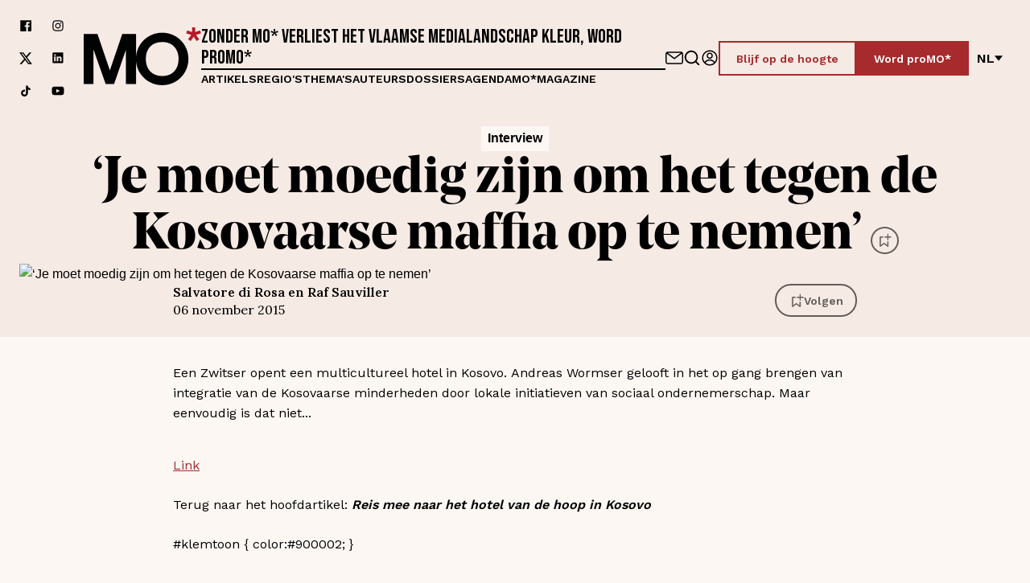

--- FILE ---
content_type: text/html; charset=utf-8
request_url: https://www.mo.be/interview/je-moet-moedig-zijn-om-het-tegen-de-kosovaarse-maffia-op-te-nemen
body_size: 81943
content:
<!DOCTYPE html><html lang="nl"><head><meta charSet="utf-8"/><title>‘Je moet moedig zijn om het tegen de Kosovaarse maffia op te nemen’ – MO*</title><link rel="dns-prefetch" href="https://www.cdn.cookie-script.com"/><link rel="dns-prefetch" href="https://a.storyblok.com"/><link rel="preconnect" href="https://www.google-analytics.com"/><meta name="viewport" content="width=device-width, initial-scale=1.0"/><meta property="og:site_name" content="MO* Magazine"/><meta property="og:url" content="https://www.mo.be/interview/je-moet-moedig-zijn-om-het-tegen-de-kosovaarse-maffia-op-te-nemen"/><meta property="og:title" content="‘Je moet moedig zijn om het tegen de Kosovaarse maffia op te nemen’ – MO*"/><meta name="twitter:title" content="‘Je moet moedig zijn om het tegen de Kosovaarse maffia op te nemen’ – MO*"/><meta name="twitter:site" content="MO* Magazine"/><meta name="twitter:card" content="summary_large_image"/><link rel="apple-touch-icon" sizes="180x180" href="/apple-touch-icon.png"/><link rel="icon" type="image/png" sizes="32x32" href="/favicon-32x32.png"/><link rel="icon" type="image/png" sizes="16x16" href="/favicon-16x16.png"/><link rel="manifest" href="/site.webmanifest"/><link rel="mask-icon" href="/safari-pinned-tab.svg" color="#5bbad5"/><meta name="msapplication-TileColor" content="#ffffff"/><meta name="theme-color" content="#ffffff"/><link rel="canonical" hrefLang="nl" href="https://www.mo.be/interview/je-moet-moedig-zijn-om-het-tegen-de-kosovaarse-maffia-op-te-nemen"/><meta name="next-head-count" content="20"/><link rel="preload" href="/_next/static/css/beed5884f6445c27.css" as="style"/><link rel="stylesheet" href="/_next/static/css/beed5884f6445c27.css" data-n-g=""/><link rel="preload" href="/_next/static/css/9a8def85134a802f.css" as="style"/><link rel="stylesheet" href="/_next/static/css/9a8def85134a802f.css" data-n-p=""/><link rel="preload" href="/_next/static/css/eeb306a273d66116.css" as="style"/><link rel="stylesheet" href="/_next/static/css/eeb306a273d66116.css"/><link rel="preload" href="/_next/static/css/2d494399f57639bd.css" as="style"/><link rel="stylesheet" href="/_next/static/css/2d494399f57639bd.css"/><link rel="preload" href="/_next/static/css/e7a97936175d5a6d.css" as="style"/><link rel="stylesheet" href="/_next/static/css/e7a97936175d5a6d.css"/><link rel="preload" href="/_next/static/css/11646b7e15d99726.css" as="style"/><link rel="stylesheet" href="/_next/static/css/11646b7e15d99726.css"/><link rel="preload" href="/_next/static/css/039d09b9d58b6129.css" as="style"/><link rel="stylesheet" href="/_next/static/css/039d09b9d58b6129.css"/><noscript data-n-css=""></noscript><script defer="" nomodule="" src="/_next/static/chunks/polyfills-42372ed130431b0a.js"></script><script defer="" src="/_next/static/chunks/5950.5cd0d046abc88010.js"></script><script defer="" src="/_next/static/chunks/8583-547885252e6d30d4.js"></script><script defer="" src="/_next/static/chunks/787.238f7b7e6398407c.js"></script><script defer="" src="/_next/static/chunks/8835.9dff9d9742cc60a1.js"></script><script defer="" src="/_next/static/chunks/2291.cc42eed926d32646.js"></script><script src="/_next/static/chunks/webpack-3bf19951a0524983.js" defer=""></script><script src="/_next/static/chunks/framework-ed3401d63eb30ae8.js" defer=""></script><script src="/_next/static/chunks/main-01dc1c2fb2e1ec40.js" defer=""></script><script src="/_next/static/chunks/pages/_app-1c0fbbebcb307a86.js" defer=""></script><script src="/_next/static/chunks/bf533a01-80331e5105432900.js" defer=""></script><script src="/_next/static/chunks/fec483df-6cf2cb1459593c7f.js" defer=""></script><script src="/_next/static/chunks/ee9ce975-3204351ad36f8459.js" defer=""></script><script src="/_next/static/chunks/1976-e2add417d4df2690.js" defer=""></script><script src="/_next/static/chunks/3961-cb4cf35a7538dd2c.js" defer=""></script><script src="/_next/static/chunks/1515-df4227e610ea0e61.js" defer=""></script><script src="/_next/static/chunks/1554-7e18d047c6c1def3.js" defer=""></script><script src="/_next/static/chunks/1457-c24c1ad3c77eccd7.js" defer=""></script><script src="/_next/static/chunks/1897-73e0fa012bfa4797.js" defer=""></script><script src="/_next/static/chunks/3397-5be9108ee72a8a60.js" defer=""></script><script src="/_next/static/chunks/pages/%5B%5B...slug%5D%5D-1b69f3310eefc932.js" defer=""></script><script src="/_next/static/qic-MzvyFKeS6XvtY_2nK/_buildManifest.js" defer=""></script><script src="/_next/static/qic-MzvyFKeS6XvtY_2nK/_ssgManifest.js" defer=""></script></head><body><div id="__next"><div class="Layout_BodyWrapper__Nyd5_ __variable_542d4e __variable_a0fdcc __variable_2f1a2a __variable_198889"><div class="NavBar_NavWrapper__d7zFl NavBar_Background__RTZYa"><nav class="NavBar_Nav__eX5j_" id="navigation"><a class="SkipContent_SkipContent___zsWP" aria-label="Navigatie overslaan en naar de content" href="/interview/je-moet-moedig-zijn-om-het-tegen-de-kosovaarse-maffia-op-te-nemen#main">Navigatie overslaan en naar de content</a><div class="Container_Container__t5pbA Container_XLarge__9XfUp"><div class="NavBar_NavContainer__x0sLW"><div class="NavBar_SocialWrapper__J0Xoh"><a aria-label="Volg ons op facebook" target="_blank" href="https://www.facebook.com/mondiaalnieuws"><span class="Icon_Icon__F39ET"><span class="Icon_Inner__FbGBO"><svg xmlns="http://www.w3.org/2000/svg" fill="none" viewBox="0 0 150 150"><path fill="currentColor" d="M132.908 11H18.092A7.09 7.09 0 0 0 11 18.101V132.9A7.093 7.093 0 0 0 18.092 140h61.796V90.012H63.12v-19.35h16.768V56.152a23.48 23.48 0 0 1 25.03-25.802c5.011-.029 10.033.232 15.025.774v17.414h-10.256c-8.127 0-9.675 3.87-9.675 9.481V70.47h19.351l-2.516 19.35h-16.835V140h32.896a7.103 7.103 0 0 0 7.092-7.101V18.101A7.1 7.1 0 0 0 132.908 11"></path></svg></span></span></a><a aria-label="Volg ons op instagram" target="_blank" href="https://www.instagram.com/mondiaalnieuws/"><span class="Icon_Icon__F39ET"><span class="Icon_Inner__FbGBO"><svg xmlns="http://www.w3.org/2000/svg" fill="none" viewBox="0 0 150 150"><path fill="currentColor" d="M108.375 34.125a7.499 7.499 0 0 0-5.303 12.803 7.499 7.499 0 1 0 10.606-10.606 7.5 7.5 0 0 0-5.303-2.197m28.753 15.122a47.4 47.4 0 0 0-2.869-15.188 30.9 30.9 0 0 0-7.256-11.062 29.4 29.4 0 0 0-11.062-7.181 45.6 45.6 0 0 0-15.188-2.944c-6.618-.375-8.747-.375-25.743-.375-17.007 0-19.126 0-25.754.375a45.6 45.6 0 0 0-15.187 2.944 29.9 29.9 0 0 0-11.063 7.18 29.4 29.4 0 0 0-7.19 11.063 45.6 45.6 0 0 0-2.935 15.188c-.375 6.628-.375 8.756-.375 25.753s0 19.125.375 25.753a45.6 45.6 0 0 0 2.935 15.188 29.4 29.4 0 0 0 7.19 11.062 29.8 29.8 0 0 0 11.063 7.181 45.7 45.7 0 0 0 15.187 2.944c6.629.375 8.747.375 25.754.375 16.996 0 19.124 0 25.743-.375a45.7 45.7 0 0 0 15.188-2.944 29.4 29.4 0 0 0 11.062-7.181 30.4 30.4 0 0 0 7.256-11.062 47.5 47.5 0 0 0 2.869-15.188c0-6.628.375-8.756.375-25.753s0-19.125-.375-25.753m-11.25 50.756a35 35 0 0 1-2.119 11.625 19.2 19.2 0 0 1-4.687 7.181 20 20 0 0 1-7.191 4.688 35.1 35.1 0 0 1-11.625 2.128c-6.253.309-8.559.375-25.003.375-16.434 0-18.75 0-24.993-.375a35.8 35.8 0 0 1-12.132-1.875 20.4 20.4 0 0 1-6.872-4.688 18.75 18.75 0 0 1-4.622-7.19 34.6 34.6 0 0 1-2.503-11.869c0-6.253-.375-8.569-.375-25.003s0-18.75.375-25.003c.029-4.05.77-8.072 2.185-11.869a18.75 18.75 0 0 1 4.94-6.881 19.7 19.7 0 0 1 6.872-4.997 35.8 35.8 0 0 1 11.878-2.128c6.254 0 8.56-.375 25.004-.375 16.434 0 18.75 0 24.993.375 3.968.046 7.899.766 11.625 2.128a19.14 19.14 0 0 1 7.444 4.997 19.2 19.2 0 0 1 4.687 6.881 35.1 35.1 0 0 1 2.119 11.869c.319 6.253.375 8.569.375 25.003s-.056 18.75-.375 25.003M75.01 42.938a32.063 32.063 0 1 0 29.69 19.771 31.98 31.98 0 0 0-11.83-14.416 31.97 31.97 0 0 0-17.86-5.355m0 52.875A20.81 20.81 0 0 1 55.78 67.035 20.815 20.815 0 0 1 75.01 54.188a20.812 20.812 0 1 1 0 41.625"></path></svg></span></span></a><a aria-label="Volg ons op xCorp" target="_blank" href="https://twitter.com/mondiaalnieuws"><span class="Icon_Icon__F39ET"><span class="Icon_Inner__FbGBO"><svg xmlns="http://www.w3.org/2000/svg" fill="none" viewBox="0 0 20 21"><path fill="currentColor" d="M15.751 1.5h3.067l-6.7 7.658L20 19.578h-6.172l-4.833-6.32-5.531 6.32H.394l7.167-8.19L0 1.5h6.328l4.37 5.777zm-1.076 16.242h1.7L5.404 3.24H3.58l11.094 14.503Z"></path></svg></span></span></a><a aria-label="Volg ons op linkedin" target="_blank" href="https://www.linkedin.com/company/1566741/admin/feed/posts/"><span class="Icon_Icon__F39ET"><span class="Icon_Inner__FbGBO"><svg xmlns="http://www.w3.org/2000/svg" fill="none" viewBox="0 0 150 150"><path fill="currentColor" d="M127.337 11.16H21.663a9.047 9.047 0 0 0-9.17 8.92v106.922a9.043 9.043 0 0 0 9.17 8.92h105.674a9.034 9.034 0 0 0 9.17-8.92V20.081a9.046 9.046 0 0 0-9.17-8.92M50.109 115.586H31.395V59.443h18.714zm-9.357-64.003a9.731 9.731 0 1 1 0-19.463 9.795 9.795 0 1 1 0 19.463m76.853 64.003H98.891v-30.13c0-7.548-2.682-12.476-9.482-12.476a10.29 10.29 0 0 0-9.607 6.8 12.5 12.5 0 0 0-.623 4.553v31.191H60.464V59.381H79.18v7.922a18.72 18.72 0 0 1 16.905-9.357c12.476 0 21.521 8.047 21.521 25.327z"></path></svg></span></span></a><a aria-label="Volg ons op tiktok" target="_blank" href="https://www.tiktok.com/@mondiaalnieuws"><span class="Icon_Icon__F39ET"><span class="Icon_Inner__FbGBO"><svg xmlns="http://www.w3.org/2000/svg" fill="none" viewBox="0 0 30 30"><path fill="#000" d="M23.26 8.347a6 6 0 0 1-.5-.287 7 7 0 0 1-1.283-1.074c-.957-1.078-1.314-2.173-1.446-2.939h.005C19.926 3.411 19.972 3 19.98 3h-4.36v16.602c0 .223 0 .444-.01.661q0 .039-.004.081 0 .018-.002.037v.01a3.6 3.6 0 0 1-.565 1.676 3.68 3.68 0 0 1-3.101 1.686c-2.031 0-3.678-1.631-3.678-3.645s1.647-3.646 3.678-3.646c.384 0 .766.06 1.132.176l.005-4.371a8.2 8.2 0 0 0-3.311.255 8.1 8.1 0 0 0-2.929 1.543 8.5 8.5 0 0 0-1.866 2.267c-.184.312-.879 1.568-.963 3.606-.053 1.156.3 2.355.468 2.85v.01c.106.292.516 1.287 1.184 2.126a8.8 8.8 0 0 0 1.888 1.755v-.01l.01.01c2.111 1.413 4.451 1.32 4.451 1.32.405-.016 1.762 0 3.303-.72 1.709-.797 2.682-1.985 2.682-1.985a8.2 8.2 0 0 0 1.462-2.392c.394-1.021.526-2.246.526-2.736v-8.808c.053.032.757.49.757.49s1.015.641 2.598 1.058c1.136.297 2.666.36 2.666.36V9.003c-.536.058-1.625-.109-2.74-.656"></path></svg></span></span></a><a aria-label="Volg ons op youtube" target="_blank" href="https://www.youtube.com/mondiaalnieuws"><span class="Icon_Icon__F39ET"><span class="Icon_Inner__FbGBO"><svg xmlns="http://www.w3.org/2000/svg" fill="none" viewBox="0 0 30 30"><path fill="#000" d="M23.185 5H6.815A5.815 5.815 0 0 0 1 10.815v8.183a5.815 5.815 0 0 0 5.815 5.816h16.37A5.815 5.815 0 0 0 29 18.998v-8.183A5.815 5.815 0 0 0 23.185 5m-3.933 10.305-7.657 3.652a.307.307 0 0 1-.44-.278v-7.531c0-.23.243-.378.447-.275l7.657 3.88a.307.307 0 0 1-.007.552"></path></svg></span></span></a></div><a class="NavBar_LogoLinkLarge__3BmQR" aria-label="MO* Magazine" href="/"><span class="Icon_Icon__F39ET"><span class="Icon_Inner__FbGBO"><svg xmlns="http://www.w3.org/2000/svg" fill="none" viewBox="0 0 162 80"><path fill="#010202" d="M53.2 9.098 36.108 59.52 19.015 9.098H0V78.24h13.48l.004-47.718 16.83 47.718h11.588l16.295-47.192.003 47.192h14.017V9.098z"></path><path fill="#010202" d="M108.236 7.4c-20.283 0-36.19 16.238-36.19 36.268s15.907 36.267 36.19 36.267 36.191-16.237 36.191-36.267-15.908-36.267-36.191-36.267Zm0 59.919c-13.997 0-22.613-9.477-22.613-23.649 0-13.369 7.615-23.385 22.613-23.385s22.613 10.342 22.613 23.385c0 14.81-8.883 23.649-22.613 23.649"></path><path fill="#B61826" d="m161.804 8.39-1.32-4.108-6.87 2.256.167-6.538h-4.365l.167 6.518-6.814-2.236-1.318 4.107 6.895 2.019-4.369 6.144 3.627 2.397 4.023-6.217 4.022 6.217 3.629-2.397-4.371-6.144 6.897-2.019Z"></path></svg></span></span></a><div class="NavBar_ContentWrapperDesktop__6Thjl"><h2 class="NavBar_Headline__8dy_t">Zonder MO* verliest het Vlaamse medialandschap kleur, word proMO*</h2><hr/><nav><ul class="NavBar_LinkWrapper__P2YwL"><li><a href="/artikels">Artikels</a></li><li><a href="/regios">Regio&#x27;s</a></li><li><a href="/themas">Thema&#x27;s</a></li><li><a href="/auteurs">Auteurs</a></li><li><a href="/dossiers">Dossiers</a></li><li><a href="/agenda">Agenda</a></li><li><a href="/magazines">MO*magazine</a></li></ul></nav></div><div class="NavBar_ActionsWrapper__vfCUp"><div class="NavBar_Icons__E_7zW"><a aria-label="Neem contact op" class="NavBar_IconLink__3IcBk" href="/contact/contactformulier"><span class="Icon_Icon__F39ET Icon_XLarge__xDEl0"><span class="Icon_Inner__FbGBO Icon_XLarge__xDEl0"><svg xmlns="http://www.w3.org/2000/svg" fill="none" viewBox="0 0 154 150"><path fill="currentColor" d="M133.467 20H20.533C9.211 20 0 29.87 0 42v66c0 12.131 9.211 22 20.533 22h112.934c11.322 0 20.533-9.869 20.533-22V42c0-12.13-9.211-22-20.533-22m0 11c.353 0 .688.074 1.033.112-12.905 9.481-42.322 31.137-57.5 42.64-15.178-11.503-44.595-33.159-57.5-42.64.345-.038.68-.112 1.033-.112zm10.266 77c0 6.065-4.605 11-10.266 11H20.533c-5.66 0-10.266-4.935-10.266-11V42c0-1.354.26-2.636.68-3.835 11.579 8.502 48.174 35.411 63.069 46.81A4.9 4.9 0 0 0 77 86a4.9 4.9 0 0 0 2.984-1.025c14.895-11.399 51.49-38.308 63.07-46.81.419 1.199.679 2.481.679 3.835z"></path></svg></span></span></a><a aria-label="Go to search" class="NavBar_IconLink__3IcBk" href="/zoeken"><span class="Icon_Icon__F39ET Icon_XLarge__xDEl0"><span class="Icon_Inner__FbGBO Icon_XLarge__xDEl0"><svg xmlns="http://www.w3.org/2000/svg" fill="none" viewBox="0 0 24 24"><path fill="currentColor" d="M21.71 20.29 18 16.61A9 9 0 1 0 16.61 18l3.68 3.68a1 1 0 0 0 1.42 0 1 1 0 0 0 0-1.39M11 18a7 7 0 1 1 0-14 7 7 0 0 1 0 14"></path></svg></span></span></a><a data-testid="signin-button" aria-label="Aanmelden" class="ProfileButton_IconLink__5rrJ9" href="/aanmelden"><span class="Icon_Icon__F39ET Icon_XLarge__xDEl0"><span class="Icon_Inner__FbGBO Icon_XLarge__xDEl0"><svg xmlns="http://www.w3.org/2000/svg" fill="none" viewBox="0 0 150 150"><path fill="currentColor" d="M75 140c35.862 0 65-29.138 65-65s-29.138-65-65-65-65 29.138-65 65 29.138 65 65 65m-35.862-23.966C48.966 104.31 61.724 97.931 75 97.931s26.034 6.379 35.862 18.103c-9.483 8.449-22.069 13.621-35.862 13.621s-26.38-5.172-35.862-13.621M75 20.344c30.172 0 54.655 24.484 54.655 54.656 0 12.586-4.31 24.31-11.552 33.448C106.207 95 91.207 87.586 75 87.586S43.793 95 31.897 108.448C24.655 99.138 20.345 87.586 20.345 75c0-30.172 24.483-54.655 54.655-54.655"></path><path fill="currentColor" d="M75 83c14.368 0 26-11.855 26-26.5S89.368 30 75 30 49 41.855 49 56.5 60.632 83 75 83m0-42.54c8.724 0 15.737 7.149 15.737 16.04S83.724 72.54 75 72.54 59.263 65.39 59.263 56.5c0-8.717 7.013-16.04 15.737-16.04"></path></svg></span></span></a></div><div class="NavBar_Cta__Xs9Qa"><a class="Button_Button__BwDtq Button_ButtonRed__Q9O6G Button_Outlined__lPtP9" target="_self" rel="" href="/mo/blijf-op-de-hoogte"><span class="Button_ButtonText__NyyLh">Blijf op de hoogte</span></a><a class="Button_Button__BwDtq Button_ButtonRed__Q9O6G" target="_self" rel="" href="/registreren"><span class="Button_ButtonText__NyyLh">Word proMO*</span></a></div><div><div class="LanguageSwitch_LanguageSwitch__r5QgF"><button type="button" class="LanguageSwitch_Switch__ymjSa" aria-label="Verander van taal">nl<!-- --> <span class="Icon_Icon__F39ET Icon_Small__b4BLu"><span class="Icon_Inner__FbGBO Icon_Small__b4BLu"><svg xmlns="http://www.w3.org/2000/svg" fill="none" viewBox="0 0 150 150"><path fill="currentColor" d="m75 131 75-96H0z"></path></svg></span></span></button></div></div></div><div class="NavBar_HeaderMobile__6Xjnz"><div class="NavBar_MobileWrapper__2zOQk"><button type="button" class="HamburgerMenu_Hamburger__mvSNW " aria-label="Open menu" aria-controls="navigation" aria-expanded="false"><div></div><div></div><div></div></button><a class="NavBar_LogoLinkSmall__Rqglt" aria-label="MO* Magazine" href="/"><span class="Icon_Icon__F39ET"><span class="Icon_Inner__FbGBO"><svg xmlns="http://www.w3.org/2000/svg" fill="none" viewBox="0 0 162 80"><path fill="#010202" d="M53.2 9.098 36.108 59.52 19.015 9.098H0V78.24h13.48l.004-47.718 16.83 47.718h11.588l16.295-47.192.003 47.192h14.017V9.098z"></path><path fill="#010202" d="M108.236 7.4c-20.283 0-36.19 16.238-36.19 36.268s15.907 36.267 36.19 36.267 36.191-16.237 36.191-36.267-15.908-36.267-36.191-36.267Zm0 59.919c-13.997 0-22.613-9.477-22.613-23.649 0-13.369 7.615-23.385 22.613-23.385s22.613 10.342 22.613 23.385c0 14.81-8.883 23.649-22.613 23.649"></path><path fill="#B61826" d="m161.804 8.39-1.32-4.108-6.87 2.256.167-6.538h-4.365l.167 6.518-6.814-2.236-1.318 4.107 6.895 2.019-4.369 6.144 3.627 2.397 4.023-6.217 4.022 6.217 3.629-2.397-4.371-6.144 6.897-2.019Z"></path></svg></span></span></a><div class="NavBar_ActionsWrapper__vfCUp"><div class="NavBar_Icons__E_7zW"><a aria-label="Neem contact op" class="NavBar_IconLink__3IcBk" href="/contact/contactformulier"><span class="Icon_Icon__F39ET Icon_XLarge__xDEl0"><span class="Icon_Inner__FbGBO Icon_XLarge__xDEl0"><svg xmlns="http://www.w3.org/2000/svg" fill="none" viewBox="0 0 154 150"><path fill="currentColor" d="M133.467 20H20.533C9.211 20 0 29.87 0 42v66c0 12.131 9.211 22 20.533 22h112.934c11.322 0 20.533-9.869 20.533-22V42c0-12.13-9.211-22-20.533-22m0 11c.353 0 .688.074 1.033.112-12.905 9.481-42.322 31.137-57.5 42.64-15.178-11.503-44.595-33.159-57.5-42.64.345-.038.68-.112 1.033-.112zm10.266 77c0 6.065-4.605 11-10.266 11H20.533c-5.66 0-10.266-4.935-10.266-11V42c0-1.354.26-2.636.68-3.835 11.579 8.502 48.174 35.411 63.069 46.81A4.9 4.9 0 0 0 77 86a4.9 4.9 0 0 0 2.984-1.025c14.895-11.399 51.49-38.308 63.07-46.81.419 1.199.679 2.481.679 3.835z"></path></svg></span></span></a><a aria-label="Go to search" class="NavBar_IconLink__3IcBk" href="/zoeken"><span class="Icon_Icon__F39ET Icon_XLarge__xDEl0"><span class="Icon_Inner__FbGBO Icon_XLarge__xDEl0"><svg xmlns="http://www.w3.org/2000/svg" fill="none" viewBox="0 0 24 24"><path fill="currentColor" d="M21.71 20.29 18 16.61A9 9 0 1 0 16.61 18l3.68 3.68a1 1 0 0 0 1.42 0 1 1 0 0 0 0-1.39M11 18a7 7 0 1 1 0-14 7 7 0 0 1 0 14"></path></svg></span></span></a><a data-testid="signin-button" aria-label="Aanmelden" class="ProfileButton_IconLink__5rrJ9" href="/aanmelden"><span class="Icon_Icon__F39ET Icon_XLarge__xDEl0"><span class="Icon_Inner__FbGBO Icon_XLarge__xDEl0"><svg xmlns="http://www.w3.org/2000/svg" fill="none" viewBox="0 0 150 150"><path fill="currentColor" d="M75 140c35.862 0 65-29.138 65-65s-29.138-65-65-65-65 29.138-65 65 29.138 65 65 65m-35.862-23.966C48.966 104.31 61.724 97.931 75 97.931s26.034 6.379 35.862 18.103c-9.483 8.449-22.069 13.621-35.862 13.621s-26.38-5.172-35.862-13.621M75 20.344c30.172 0 54.655 24.484 54.655 54.656 0 12.586-4.31 24.31-11.552 33.448C106.207 95 91.207 87.586 75 87.586S43.793 95 31.897 108.448C24.655 99.138 20.345 87.586 20.345 75c0-30.172 24.483-54.655 54.655-54.655"></path><path fill="currentColor" d="M75 83c14.368 0 26-11.855 26-26.5S89.368 30 75 30 49 41.855 49 56.5 60.632 83 75 83m0-42.54c8.724 0 15.737 7.149 15.737 16.04S83.724 72.54 75 72.54 59.263 65.39 59.263 56.5c0-8.717 7.013-16.04 15.737-16.04"></path></svg></span></span></a></div><div class="NavBar_Cta__Xs9Qa"><a class="Button_Button__BwDtq Button_ButtonRed__Q9O6G Button_Outlined__lPtP9" target="_self" rel="" href="/mo/blijf-op-de-hoogte"><span class="Button_ButtonText__NyyLh">Blijf op de hoogte</span></a><a class="Button_Button__BwDtq Button_ButtonRed__Q9O6G" target="_self" rel="" href="/registreren"><span class="Button_ButtonText__NyyLh">Word proMO*</span></a></div><div><div class="LanguageSwitch_LanguageSwitch__r5QgF"><button type="button" class="LanguageSwitch_Switch__ymjSa" aria-label="Verander van taal">nl<!-- --> <span class="Icon_Icon__F39ET Icon_Small__b4BLu"><span class="Icon_Inner__FbGBO Icon_Small__b4BLu"><svg xmlns="http://www.w3.org/2000/svg" fill="none" viewBox="0 0 150 150"><path fill="currentColor" d="m75 131 75-96H0z"></path></svg></span></span></button></div></div></div></div><hr/></div></div></div></nav><div class="NavBar_MobileOverlay__Nvmd_"></div><div class="NavBar_LinkWrapperMobile__uG1R4 NavBar_Background__RTZYa"><div class="NavBar_LinkWrapperMobileInner__d4VDU"><nav><ul><li><a tabindex="-1" class="NavBar_MobileLink__deUQD" href="/artikels">Artikels</a></li><li><a tabindex="-1" class="NavBar_MobileLink__deUQD" href="/regios">Regio&#x27;s</a></li><li><a tabindex="-1" class="NavBar_MobileLink__deUQD" href="/themas">Thema&#x27;s</a></li><li><a tabindex="-1" class="NavBar_MobileLink__deUQD" href="/auteurs">Auteurs</a></li><li><a tabindex="-1" class="NavBar_MobileLink__deUQD" href="/dossiers">Dossiers</a></li><li><a tabindex="-1" class="NavBar_MobileLink__deUQD" href="/agenda">Agenda</a></li><li><a tabindex="-1" class="NavBar_MobileLink__deUQD" href="/magazines">MO*magazine</a></li><li class="NavBar_MobileCta__j0MNl"><a class="Button_Button__BwDtq Button_ButtonRed__Q9O6G Button_Outlined__lPtP9" target="_self" rel="" href="/mo/blijf-op-de-hoogte"><span class="Button_ButtonText__NyyLh">Blijf op de hoogte</span></a><a class="Button_Button__BwDtq Button_ButtonRed__Q9O6G" target="_self" rel="" href="/registreren"><span class="Button_ButtonText__NyyLh">Word proMO*</span></a></li></ul></nav><div class="NavBar_SocialsMobile__kjpy3"><div class="NavBar_SocialWrapper__J0Xoh"><a aria-label="Volg ons op facebook" target="_blank" href="https://www.facebook.com/mondiaalnieuws"><span class="Icon_Icon__F39ET"><span class="Icon_Inner__FbGBO"><svg xmlns="http://www.w3.org/2000/svg" fill="none" viewBox="0 0 150 150"><path fill="currentColor" d="M132.908 11H18.092A7.09 7.09 0 0 0 11 18.101V132.9A7.093 7.093 0 0 0 18.092 140h61.796V90.012H63.12v-19.35h16.768V56.152a23.48 23.48 0 0 1 25.03-25.802c5.011-.029 10.033.232 15.025.774v17.414h-10.256c-8.127 0-9.675 3.87-9.675 9.481V70.47h19.351l-2.516 19.35h-16.835V140h32.896a7.103 7.103 0 0 0 7.092-7.101V18.101A7.1 7.1 0 0 0 132.908 11"></path></svg></span></span></a><a aria-label="Volg ons op instagram" target="_blank" href="https://www.instagram.com/mondiaalnieuws/"><span class="Icon_Icon__F39ET"><span class="Icon_Inner__FbGBO"><svg xmlns="http://www.w3.org/2000/svg" fill="none" viewBox="0 0 150 150"><path fill="currentColor" d="M108.375 34.125a7.499 7.499 0 0 0-5.303 12.803 7.499 7.499 0 1 0 10.606-10.606 7.5 7.5 0 0 0-5.303-2.197m28.753 15.122a47.4 47.4 0 0 0-2.869-15.188 30.9 30.9 0 0 0-7.256-11.062 29.4 29.4 0 0 0-11.062-7.181 45.6 45.6 0 0 0-15.188-2.944c-6.618-.375-8.747-.375-25.743-.375-17.007 0-19.126 0-25.754.375a45.6 45.6 0 0 0-15.187 2.944 29.9 29.9 0 0 0-11.063 7.18 29.4 29.4 0 0 0-7.19 11.063 45.6 45.6 0 0 0-2.935 15.188c-.375 6.628-.375 8.756-.375 25.753s0 19.125.375 25.753a45.6 45.6 0 0 0 2.935 15.188 29.4 29.4 0 0 0 7.19 11.062 29.8 29.8 0 0 0 11.063 7.181 45.7 45.7 0 0 0 15.187 2.944c6.629.375 8.747.375 25.754.375 16.996 0 19.124 0 25.743-.375a45.7 45.7 0 0 0 15.188-2.944 29.4 29.4 0 0 0 11.062-7.181 30.4 30.4 0 0 0 7.256-11.062 47.5 47.5 0 0 0 2.869-15.188c0-6.628.375-8.756.375-25.753s0-19.125-.375-25.753m-11.25 50.756a35 35 0 0 1-2.119 11.625 19.2 19.2 0 0 1-4.687 7.181 20 20 0 0 1-7.191 4.688 35.1 35.1 0 0 1-11.625 2.128c-6.253.309-8.559.375-25.003.375-16.434 0-18.75 0-24.993-.375a35.8 35.8 0 0 1-12.132-1.875 20.4 20.4 0 0 1-6.872-4.688 18.75 18.75 0 0 1-4.622-7.19 34.6 34.6 0 0 1-2.503-11.869c0-6.253-.375-8.569-.375-25.003s0-18.75.375-25.003c.029-4.05.77-8.072 2.185-11.869a18.75 18.75 0 0 1 4.94-6.881 19.7 19.7 0 0 1 6.872-4.997 35.8 35.8 0 0 1 11.878-2.128c6.254 0 8.56-.375 25.004-.375 16.434 0 18.75 0 24.993.375 3.968.046 7.899.766 11.625 2.128a19.14 19.14 0 0 1 7.444 4.997 19.2 19.2 0 0 1 4.687 6.881 35.1 35.1 0 0 1 2.119 11.869c.319 6.253.375 8.569.375 25.003s-.056 18.75-.375 25.003M75.01 42.938a32.063 32.063 0 1 0 29.69 19.771 31.98 31.98 0 0 0-11.83-14.416 31.97 31.97 0 0 0-17.86-5.355m0 52.875A20.81 20.81 0 0 1 55.78 67.035 20.815 20.815 0 0 1 75.01 54.188a20.812 20.812 0 1 1 0 41.625"></path></svg></span></span></a><a aria-label="Volg ons op xCorp" target="_blank" href="https://twitter.com/mondiaalnieuws"><span class="Icon_Icon__F39ET"><span class="Icon_Inner__FbGBO"><svg xmlns="http://www.w3.org/2000/svg" fill="none" viewBox="0 0 20 21"><path fill="currentColor" d="M15.751 1.5h3.067l-6.7 7.658L20 19.578h-6.172l-4.833-6.32-5.531 6.32H.394l7.167-8.19L0 1.5h6.328l4.37 5.777zm-1.076 16.242h1.7L5.404 3.24H3.58l11.094 14.503Z"></path></svg></span></span></a><a aria-label="Volg ons op linkedin" target="_blank" href="https://www.linkedin.com/company/1566741/admin/feed/posts/"><span class="Icon_Icon__F39ET"><span class="Icon_Inner__FbGBO"><svg xmlns="http://www.w3.org/2000/svg" fill="none" viewBox="0 0 150 150"><path fill="currentColor" d="M127.337 11.16H21.663a9.047 9.047 0 0 0-9.17 8.92v106.922a9.043 9.043 0 0 0 9.17 8.92h105.674a9.034 9.034 0 0 0 9.17-8.92V20.081a9.046 9.046 0 0 0-9.17-8.92M50.109 115.586H31.395V59.443h18.714zm-9.357-64.003a9.731 9.731 0 1 1 0-19.463 9.795 9.795 0 1 1 0 19.463m76.853 64.003H98.891v-30.13c0-7.548-2.682-12.476-9.482-12.476a10.29 10.29 0 0 0-9.607 6.8 12.5 12.5 0 0 0-.623 4.553v31.191H60.464V59.381H79.18v7.922a18.72 18.72 0 0 1 16.905-9.357c12.476 0 21.521 8.047 21.521 25.327z"></path></svg></span></span></a><a aria-label="Volg ons op tiktok" target="_blank" href="https://www.tiktok.com/@mondiaalnieuws"><span class="Icon_Icon__F39ET"><span class="Icon_Inner__FbGBO"><svg xmlns="http://www.w3.org/2000/svg" fill="none" viewBox="0 0 30 30"><path fill="#000" d="M23.26 8.347a6 6 0 0 1-.5-.287 7 7 0 0 1-1.283-1.074c-.957-1.078-1.314-2.173-1.446-2.939h.005C19.926 3.411 19.972 3 19.98 3h-4.36v16.602c0 .223 0 .444-.01.661q0 .039-.004.081 0 .018-.002.037v.01a3.6 3.6 0 0 1-.565 1.676 3.68 3.68 0 0 1-3.101 1.686c-2.031 0-3.678-1.631-3.678-3.645s1.647-3.646 3.678-3.646c.384 0 .766.06 1.132.176l.005-4.371a8.2 8.2 0 0 0-3.311.255 8.1 8.1 0 0 0-2.929 1.543 8.5 8.5 0 0 0-1.866 2.267c-.184.312-.879 1.568-.963 3.606-.053 1.156.3 2.355.468 2.85v.01c.106.292.516 1.287 1.184 2.126a8.8 8.8 0 0 0 1.888 1.755v-.01l.01.01c2.111 1.413 4.451 1.32 4.451 1.32.405-.016 1.762 0 3.303-.72 1.709-.797 2.682-1.985 2.682-1.985a8.2 8.2 0 0 0 1.462-2.392c.394-1.021.526-2.246.526-2.736v-8.808c.053.032.757.49.757.49s1.015.641 2.598 1.058c1.136.297 2.666.36 2.666.36V9.003c-.536.058-1.625-.109-2.74-.656"></path></svg></span></span></a><a aria-label="Volg ons op youtube" target="_blank" href="https://www.youtube.com/mondiaalnieuws"><span class="Icon_Icon__F39ET"><span class="Icon_Inner__FbGBO"><svg xmlns="http://www.w3.org/2000/svg" fill="none" viewBox="0 0 30 30"><path fill="#000" d="M23.185 5H6.815A5.815 5.815 0 0 0 1 10.815v8.183a5.815 5.815 0 0 0 5.815 5.816h16.37A5.815 5.815 0 0 0 29 18.998v-8.183A5.815 5.815 0 0 0 23.185 5m-3.933 10.305-7.657 3.652a.307.307 0 0 1-.44-.278v-7.531c0-.23.243-.378.447-.275l7.657 3.88a.307.307 0 0 1-.007.552"></path></svg></span></span></a></div></div></div></div></div><div class="ScrollProgressBar_Wrapper__cTOQn"><div class="Container_Container__t5pbA Container_Large__KNlHt"><div class="ScrollProgressBar_Container__IqBLw"><div class="ScrollProgressBar_TitleWrapper__sfHiK"><p class="ScrollProgressBar_Title__cSJfK">‘Je moet moedig zijn om het tegen de Kosovaarse maffia op te nemen’</p><div class="ScrollProgressBar_Socials__pUJCO"><div class="Share_Items__U4PM2 Share_Small__Jps2V"><a href="https://www.facebook.com/sharer/sharer.php?u=" target="_blank" rel="noopener noreferrer" aria-label="Delen op Facebook"><span class="Icon_Icon__F39ET Icon_XLarge__xDEl0"><span class="Icon_Inner__FbGBO Icon_XLarge__xDEl0"><svg xmlns="http://www.w3.org/2000/svg" fill="none" viewBox="0 0 150 150"><path fill="currentColor" d="M132.908 11H18.092A7.09 7.09 0 0 0 11 18.101V132.9A7.093 7.093 0 0 0 18.092 140h61.796V90.012H63.12v-19.35h16.768V56.152a23.48 23.48 0 0 1 25.03-25.802c5.011-.029 10.033.232 15.025.774v17.414h-10.256c-8.127 0-9.675 3.87-9.675 9.481V70.47h19.351l-2.516 19.35h-16.835V140h32.896a7.103 7.103 0 0 0 7.092-7.101V18.101A7.1 7.1 0 0 0 132.908 11"></path></svg></span></span></a><a href="http://x.com/share?url=&amp;text=%E2%80%98Je%20moet%20moedig%20zijn%20om%20het%20tegen%20de%20Kosovaarse%20maffia%20op%20te%20nemen%E2%80%99 via @mondiaalnieuws" target="_blank" rel="noopener noreferrer" aria-label="Delen op x"><span class="Icon_Icon__F39ET Icon_XLarge__xDEl0"><span class="Icon_Inner__FbGBO Icon_XLarge__xDEl0"><svg xmlns="http://www.w3.org/2000/svg" fill="none" viewBox="0 0 20 21"><path fill="currentColor" d="M15.751 1.5h3.067l-6.7 7.658L20 19.578h-6.172l-4.833-6.32-5.531 6.32H.394l7.167-8.19L0 1.5h6.328l4.37 5.777zm-1.076 16.242h1.7L5.404 3.24H3.58l11.094 14.503Z"></path></svg></span></span></a><a href="https://www.linkedin.com/sharing/share-offsite/?url=" target="_blank" rel="noopener noreferrer" aria-label="Delen op LinkedIn"><span class="Icon_Icon__F39ET Icon_XLarge__xDEl0"><span class="Icon_Inner__FbGBO Icon_XLarge__xDEl0"><svg xmlns="http://www.w3.org/2000/svg" fill="none" viewBox="0 0 150 150"><path fill="currentColor" d="M127.337 11.16H21.663a9.047 9.047 0 0 0-9.17 8.92v106.922a9.043 9.043 0 0 0 9.17 8.92h105.674a9.034 9.034 0 0 0 9.17-8.92V20.081a9.046 9.046 0 0 0-9.17-8.92M50.109 115.586H31.395V59.443h18.714zm-9.357-64.003a9.731 9.731 0 1 1 0-19.463 9.795 9.795 0 1 1 0 19.463m76.853 64.003H98.891v-30.13c0-7.548-2.682-12.476-9.482-12.476a10.29 10.29 0 0 0-9.607 6.8 12.5 12.5 0 0 0-.623 4.553v31.191H60.464V59.381H79.18v7.922a18.72 18.72 0 0 1 16.905-9.357c12.476 0 21.521 8.047 21.521 25.327z"></path></svg></span></span></a><a href="https://mastodonshare.com/?url=" target="_blank" rel="noopener noreferrer" aria-label="Delen op Mastodon"><span class="Icon_Icon__F39ET Icon_XLarge__xDEl0"><span class="Icon_Inner__FbGBO Icon_XLarge__xDEl0"><svg xmlns="http://www.w3.org/2000/svg" fill="none" viewBox="0 0 30 30"><path fill="#000" d="M27 10.536c0-5.64-3.658-7.293-3.658-7.293-1.844-.856-5.01-1.216-8.299-1.243h-.08c-3.29.027-6.454.387-8.298 1.243 0 0-3.658 1.653-3.658 7.293 0 1.29-.024 2.835.016 4.473.132 5.516 1 10.953 6.047 12.302 2.327.623 4.325.753 5.933.663 2.918-.163 4.555-1.051 4.555-1.051l-.096-2.14s-2.085.664-4.427.584c-2.32-.081-4.768-.253-5.144-3.132a6 6 0 0 1-.051-.807s2.277.563 5.163.696c1.765.082 3.42-.104 5.1-.306 3.225-.39 6.032-2.396 6.384-4.23.558-2.89.512-7.052.512-7.052m-4.314 7.267h-2.677v-6.629c0-1.397-.582-2.106-1.746-2.106-1.286 0-1.93.841-1.93 2.505v3.629H13.67v-3.629c0-1.664-.645-2.505-1.933-2.505-1.164 0-1.745.71-1.745 2.106v6.63H7.316v-6.83c0-1.396.35-2.505 1.058-3.325.728-.82 1.682-1.242 2.867-1.242 1.37 0 2.408.532 3.093 1.597l.667 1.13.667-1.13c.686-1.065 1.724-1.597 3.094-1.597 1.184 0 2.138.421 2.866 1.242q1.058 1.23 1.058 3.325z"></path></svg></span></span></a></div></div><div data-state="closed"><button aria-label="‘Je moet moedig zijn om het tegen de Kosovaarse maffia op te nemen’" class="Bookmark_Bookmark__sC7Qb Bookmark_Rounded__rByFV Bookmark_IsDisabled__UJB3q" type="button" data-id="d4d4646a-5a6b-4327-8ced-2dcfd8eb09a9" data-testid="bookmark-button"><span class="Button_ButtonIcon__tZ_y9 Bookmark_SpinnerWrapper__H_zNM undefined"><span class="Icon_Icon__F39ET Icon_Large__jRMro"><span class="Icon_Inner__FbGBO Icon_Large__jRMro Icon_IsBlack__Q8Upz"><svg xmlns="http://www.w3.org/2000/svg" fill="none" viewBox="0 0 150 150"><path fill="currentColor" stroke="currentColor" stroke-width="5" d="M39.876 43.947H59a4 4 0 1 0 0-8H39.643c-2.998 0-5.873 1.19-7.992 3.31m8.225 4.69L29.32 38.233l1.465.159.866.865m8.225 4.69L36.5 40.57v86.259l3.988-2.954 28.909-21.414a4 4 0 0 1 4.761 0l29.069 21.532 3.988 2.954V89.975a4 4 0 0 1 8 0v44.914a4.001 4.001 0 0 1-6.381 3.214l-35.568-26.347-1.488-1.102-1.489 1.102-35.568 26.347a4 4 0 0 1-6.381-3.214v-87.64c0-2.997 1.19-5.872 3.31-7.992m8.226 4.69-8.225-4.69"></path><path fill="currentColor" fill-rule="evenodd" d="M111.657 5.614a6 6 0 0 1 6 6V33.73h24.127a6 6 0 0 1 0 12h-24.127v22.12a6 6 0 1 1-12 0V45.73H81.532a6 6 0 0 1 0-12h24.125V11.614a6 6 0 0 1 6-6" clip-rule="evenodd"></path></svg></span></span><div></div></span></button></div></div><div class="ScrollProgressBar_ButtonWrapper__CsJpc"><a class="Button_Button__BwDtq Button_ButtonRed__Q9O6G Button_Outlined__lPtP9" target="_self" rel="" href="/mo/blijf-op-de-hoogte"><span class="Button_ButtonText__NyyLh">Blijf op de hoogte</span></a><a class="Button_Button__BwDtq Button_ButtonRed__Q9O6G" target="_self" rel="" href="/registreren"><span class="Button_ButtonText__NyyLh">Word proMO*</span></a></div></div></div><div class="ScrollProgressBar_ProgressBar__5g_Ad" style="transform:scaleX(0)"></div></div><main class="Layout_Main__v_777" id="main"><div><div class="Hero_Wrapper__RANWp Hero_Beige__O2AHl"><section class="Section_Section__HSDj1 Section_NoPaddingTop__0PvlF Section_NoPaddingBottom__UCsuN"><div class="ArticleHero_Wrapper__YAWaA ArticleHero_Large__33eNV"><div class="ArticleHero_ArticleTitleContainer__ssvz3"><div class="ArticleHero_ArticleTitleWrapper__VgbsP"><div class="Tag_Tag__yreaV Tag_Background__OCwRm">Interview</div><div class="ArticleHero_TitleWrapper____A0u"><h1>‘Je moet moedig zijn om het tegen de Kosovaarse maffia op te nemen’</h1><span class="ArticleHero_BookmarkButton__BOneP"><div data-state="closed"><button aria-label="Volgen" class="Bookmark_Bookmark__sC7Qb Bookmark_Rounded__rByFV Bookmark_IsDisabled__UJB3q" type="button" data-id="d4d4646a-5a6b-4327-8ced-2dcfd8eb09a9" data-testid="bookmark-button"><span class="Button_ButtonIcon__tZ_y9 Bookmark_SpinnerWrapper__H_zNM undefined"><span class="Icon_Icon__F39ET Icon_Large__jRMro"><span class="Icon_Inner__FbGBO Icon_Large__jRMro Icon_IsBlack__Q8Upz"><svg xmlns="http://www.w3.org/2000/svg" fill="none" viewBox="0 0 150 150"><path fill="currentColor" stroke="currentColor" stroke-width="5" d="M39.876 43.947H59a4 4 0 1 0 0-8H39.643c-2.998 0-5.873 1.19-7.992 3.31m8.225 4.69L29.32 38.233l1.465.159.866.865m8.225 4.69L36.5 40.57v86.259l3.988-2.954 28.909-21.414a4 4 0 0 1 4.761 0l29.069 21.532 3.988 2.954V89.975a4 4 0 0 1 8 0v44.914a4.001 4.001 0 0 1-6.381 3.214l-35.568-26.347-1.488-1.102-1.489 1.102-35.568 26.347a4 4 0 0 1-6.381-3.214v-87.64c0-2.997 1.19-5.872 3.31-7.992m8.226 4.69-8.225-4.69"></path><path fill="currentColor" fill-rule="evenodd" d="M111.657 5.614a6 6 0 0 1 6 6V33.73h24.127a6 6 0 0 1 0 12h-24.127v22.12a6 6 0 1 1-12 0V45.73H81.532a6 6 0 0 1 0-12h24.125V11.614a6 6 0 0 1 6-6" clip-rule="evenodd"></path></svg></span></span><div></div></span></button></div></span></div></div></div><div class="ArticleHero_FullImageWrapper__NxrAV"><div class="Image_Wrapper__wffXx"><img alt="‘Je moet moedig zijn om het tegen de Kosovaarse maffia op te nemen’" loading="lazy" width="1920" height="960" decoding="async" data-nimg="1" class="Image_Image__Z96T_" style="color:transparent" src="https://images.mo.be/sites/default/files/field/image/db77580278__MG_7781-copy.jpg"/></div></div><div class="ArticleHero_ImageContainer__YVBqK"><div class="ArticleHero_ImageWrapper__ziBND"><div class="Image_Wrapper__wffXx"><img alt="‘Je moet moedig zijn om het tegen de Kosovaarse maffia op te nemen’" loading="lazy" width="1920" height="960" decoding="async" data-nimg="1" class="Image_Image__Z96T_" style="color:transparent" src="https://images.mo.be/sites/default/files/field/image/db77580278__MG_7781-copy.jpg"/></div></div></div><div class="Container_Container__t5pbA Container_Small__zfhrG"><div class="AuthorBanner_Wrapper__mDXO6"><div class="AuthorBanner_Author___NGnB"><div class="AuthorBanner_TextWrapper__oyrUv"><div class="AuthorBanner_Name__gbnRY"><div><p>Salvatore di Rosa en Raf Sauviller</p></div></div><p class="AuthorBanner_Meta__5KiP2">06 november 2015</p></div></div><div data-state="closed"><button aria-label="Volgen" class="Bookmark_Bookmark__sC7Qb Bookmark_Boxed__aTMrv Bookmark_IsDisabled__UJB3q" type="button" data-id="bb81b803-b7dd-4edc-bbeb-27006fc9cb93" data-testid="bookmark-button"><span class="Button_ButtonIcon__tZ_y9 Bookmark_SpinnerWrapper__H_zNM"><span class="Icon_Icon__F39ET Icon_Large__jRMro"><span class="Icon_Inner__FbGBO Icon_Large__jRMro Icon_IsBlack__Q8Upz"><svg xmlns="http://www.w3.org/2000/svg" fill="none" viewBox="0 0 150 150"><path fill="currentColor" stroke="currentColor" stroke-width="5" d="M39.876 43.947H59a4 4 0 1 0 0-8H39.643c-2.998 0-5.873 1.19-7.992 3.31m8.225 4.69L29.32 38.233l1.465.159.866.865m8.225 4.69L36.5 40.57v86.259l3.988-2.954 28.909-21.414a4 4 0 0 1 4.761 0l29.069 21.532 3.988 2.954V89.975a4 4 0 0 1 8 0v44.914a4.001 4.001 0 0 1-6.381 3.214l-35.568-26.347-1.488-1.102-1.489 1.102-35.568 26.347a4 4 0 0 1-6.381-3.214v-87.64c0-2.997 1.19-5.872 3.31-7.992m8.226 4.69-8.225-4.69"></path><path fill="currentColor" fill-rule="evenodd" d="M111.657 5.614a6 6 0 0 1 6 6V33.73h24.127a6 6 0 0 1 0 12h-24.127v22.12a6 6 0 1 1-12 0V45.73H81.532a6 6 0 0 1 0-12h24.125V11.614a6 6 0 0 1 6-6" clip-rule="evenodd"></path></svg></span></span><div></div></span><p>Volgen</p></button></div></div></div></div></section></div><div class="Container_Container__t5pbA Container_FullWidth__fPKWR"><div class="ArticleBody_Intro__OeWce"><div class="SidebarLayout_SidebarLayout__wduxJ"><div><div class="Container_Container__t5pbA Container_Small__zfhrG"><div class="RichText_Container__n1Ak1"><div><div class="Intro_Intro__eFXgo"><p>Een Zwitser opent een multicultureel hotel in Kosovo. Andreas Wormser gelooft in het op gang brengen van integratie van de Kosovaarse minderheden door lokale initiatieven van sociaal ondernemerschap. Maar eenvoudig is dat niet...</p></div></div></div></div><div class="ArticleBody_Content__3y9ik"><div class="Blocks_Blocks__L2NF0"><div class="Blocks_Block__spxNo"><div><div class="Container_Container__t5pbA Container_Small__zfhrG"><div class="RichText_Container__n1Ak1"><p><a href="http://mo.be/reportage/welkom-hotel-hoop-kosovo">Link</a></p><p>Terug naar het hoofdartikel: <i><b>Reis mee naar het hotel van de hoop in Kosovo</b></i></p><p>#klemtoon { color:#900002; }</p><p>Wormser erkent meteen dat de weg nog lang en steil is. Het gevecht tegen eeuwenoude vooroordelen gaat nu eenmaal moeizaam, ook voor een Zwitser met goede bedoelingen.</p><p><b>Waarom hebt u zo weinig Albanezen in dienst?</b></p><p><b>Andreas Wormser</b>: Ik zou er graag meer hebben, maar dat is niet eenvoudig. Dit is ten slotte een Servische enclave en er bestaan nog veel spanningen tussen de bevolkingsgroepen. Maar er is zeker hoop op beterschap. Ik heb zo vaak moeten horen dat Albanezen niet naar ons hotel en restaurant willen komen omdat ze dan bediend zouden worden door Roma of Serviërs. Maar de Albanese gasten blijven niet allemaal weg. Zij die hier komen overnachten of eten merken dat er niets mis mee is dat de mensen aan de tafel naast hen Servisch spreken of dat ze Roma zien die iets anders doen dan het verzamelen van afval. In een omgeving als deze kun je een begin maken met het afbreken van diepgewortelde stereotypen en vijandbeelden.</p><p><b>Hoe is uw relatie met de lokale Serviërs in de enclave?</b></p><p><img alt="© Layla Baraké" src="http://mo.be/sites/default/files/styles/portrait/public/field/image/46064_61237_g8gyBL.jpg?itok=UknPL12z" title="Zodra het hotel openging, dook hier ineens een maffioso uit Pristina op." meta_data="[object Object]" loading="lazy"></img></p><p>‘Zodra het hotel openging, dook hier ineens een maffioso uit Pristina op.’</p><p>© Layla Baraké​</p><p><b>Andreas Wormser</b>: Die relatie is lang niet slecht, maar ze zou veel beter mogen zijn. De vorige burgemeester van Gračanica heeft ons al bezocht; de huidige heb ik nog niet gezien. De lokale Serviërs komen hier meestal koffie drinken of een duik in het zwembad nemen. Anderen komen hun lege flessen vullen met het mineraalwater uit onze eigen bron. Ik weet natuurlijk dat er mensen zijn die hier wegblijven omdat ze niet bediend willen worden door Roma. Dat racisme bestaat eveneens onder de Serviërs, maar het is lang niet zo fanatiek als bij de Albanezen. Ten slotte wonen veel Roma in Servische dorpen.</p><p><b>Hoe is het om zaken te doen in Kosovo? Het land heeft een slechte reputatie van corruptie en vriendjespolitiek.</b></p><blockquote><p>‘Het is moeilijk om op een eerlijke manier het hoofd boven water te houden.’</p></blockquote><p><b>Andreas Wormser</b>: Het gaat allemaal erg moeizaam en je moet vooral veel geduld hebben. Bij de bouw van het hotel werden we geconfronteerd met alle mogelijke obstakels en problemen: bureaucratische pesterijen, corruptie, onbetrouwbare aannemers…  Een vriend heeft me op voorhand gewaarschuwd: ‘Als je in Kosovo wilt bouwen, dan mag je zelfs niet naar het toilet gaan.’</p><p>Je moet voortdurend alles en iedereen in de gaten houden. Bovendien behoort de horeca in dit land tot de grijze economie. Een van mijn concurrenten hier in Gračanica vertelde me onlangs dat hij van zijn dagelijkse omzet van 2000 euro er hoogstens 200 aangeeft. Het is dus moeilijk om op een eerlijke manier het hoofd boven water te houden.</p><p><b>Hebt u al last gehad van de beruchte Kosovaarse maffia?</b></p><p><b>Andreas Wormser</b>: We hebben al kennis mogen maken, ja <i>(lacht)</i>. Kijk naar dit prachtige uitzicht dat we hebben. In principe zou niemand het mogen verpesten, want het is al sinds 1955 bij de wet beschermd als archeologische vindplaats omwille van de overblijfselen van de Romeinse stad Ulpiana die hier onder de grond liggen. Maar op de lijst die bij die wet hoort is men vergeten om één specifiek perceel te vermelden: het lapje landbouwgrond van een Servische boer dat recht voor ons ligt. Ik heb het proberen te kopen, maar de man wilde niet. Zodra het hotel openging, dook hier echter ineens een maffioso uit Pristina op, in een grote zwarte SUV. Hij zei dat hij het land van de boer had overgenomen en dreigde er een motel op te zetten dat ons uitzicht zou bederven – tenzij we hem zouden uitkopen. Maar hij vroeg een waanzinnig bedrag, meer dan tien keer de normale prijs. Ik heb hem vriendelijk de deur gewezen.</p><p>Maar we zijn nog niet van dit soort mensen af. De maffioso heeft ondertussen het perceel verkocht aan twee gelijkaardige types. Die vragen nu “slechts” het vijfvoud van de gangbare grondprijs. En als ik niet wil buigen, dan gaan ze er een autokerkhof beginnen, pal naast de tuin van het hotel. Maar ik laat me niet intimideren. Ik heb ze de laan uitgestuurd.</p><blockquote><p>‘Ik vraag me soms af hoe lang de burgemeester nog te leven heeft.’</p></blockquote><p><b>U klinkt bijna als de burgemeester van Pristina. Die is ook niet onder de indruk van de maffia.</b></p><p><b>Andreas Wormser</b>: Ja, maar burgemeester Ahmeti wordt daadwerkelijk met de dood bedreigd. Ik vraag me soms af hoe lang hij nog zal leven. Het gevecht dat hij is aangegaan met de bouwmaffia van Pristina is levensgevaarlijk.</p><p>Ik herinner me nog dat het eerste hoofd van de dienst stadsplanning vijftien jaar geleden werd doodgeschoten, nadat hij iets wilde doen aan de wildgroei van illegaal gebouwd onroerend goed. Je moet een moedig man zijn om het tegen zulke mensen op te nemen.</p><p><b>Als het over de misdaad gaat, dan heeft men het altijd over Albanezen. Hoe zit het met de andere bevolkingsgroepen?</b></p><p><b>Andreas Wormser</b>: In de smokkel, van bijvoorbeeld benzine, wordt nauw samengewerkt. Die benzine komt voor een groot deel het land binnen vanuit Servië via Mitrovica in Noord-Kosovo. Een ander deel komt uit Montenegro. Een tijd geleden zag je in het bergachtige niemandsland tussen de Kosovaarse en Montenegrijnse grensposten voortdurend tankwagens heen en weer rijden. Kosovaren, Serviërs en Montenegrijnen hadden een pijpleiding aangelegd vanuit het niemandsland naar een Kosovaars dorp net over de grens. Op die manier pompten ze illegaal, en zonder invoerrechten te moeten betalen, de benzine uit Servië en Montenegro naar Kosovo. Dergelijke activiteiten zijn toch een voorbeeld voor interetnische samenwerking <i>(lacht)</i>. In de misdaad spelen vijandbeelden, racisme en etnische haat geen rol.</p><p><img src="http://mo.be/sites/default/files/styles/portrait/public/field/image/46064_61238_Nnfj3D.jpg?itok=qqZf4ZVa" title=" " meta_data="[object Object]" loading="lazy"></img></p><p><i><a href="http://www.mo.be/magazine/het-herfstnummer-van-momagazine-verschenen-ontdek-hier-de-korte-inhoud">Dit artikel verscheen eerder in het herfstnummer van MO*magazine.</a></i><i> </i><i><a href="http://www.abonnementen.be/subscribe/magazine.jsp?taal=n&amp;mag=MON&amp;edi=1&amp;geschenkabo=N&amp;kanaal=Mo_be">Een jaarabonnement neemt u hier voor slechts €20.</a></i></p></div></div></div></div></div></div></div><div><div class="Share_Share__8JkUX"><div class="Share_Title__3E5wk">Dit artikel delen</div><div class="Share_Items__U4PM2"><a href="https://www.facebook.com/sharer/sharer.php?u=" target="_blank" rel="noopener noreferrer" aria-label="Delen op Facebook"><span class="Icon_Icon__F39ET Icon_XLarge__xDEl0"><span class="Icon_Inner__FbGBO Icon_XLarge__xDEl0"><svg xmlns="http://www.w3.org/2000/svg" fill="none" viewBox="0 0 150 150"><path fill="currentColor" d="M132.908 11H18.092A7.09 7.09 0 0 0 11 18.101V132.9A7.093 7.093 0 0 0 18.092 140h61.796V90.012H63.12v-19.35h16.768V56.152a23.48 23.48 0 0 1 25.03-25.802c5.011-.029 10.033.232 15.025.774v17.414h-10.256c-8.127 0-9.675 3.87-9.675 9.481V70.47h19.351l-2.516 19.35h-16.835V140h32.896a7.103 7.103 0 0 0 7.092-7.101V18.101A7.1 7.1 0 0 0 132.908 11"></path></svg></span></span></a><a href="http://x.com/share?url=&amp;text=%E2%80%98Je%20moet%20moedig%20zijn%20om%20het%20tegen%20de%20Kosovaarse%20maffia%20op%20te%20nemen%E2%80%99 via @mondiaalnieuws" target="_blank" rel="noopener noreferrer" aria-label="Delen op x"><span class="Icon_Icon__F39ET Icon_XLarge__xDEl0"><span class="Icon_Inner__FbGBO Icon_XLarge__xDEl0"><svg xmlns="http://www.w3.org/2000/svg" fill="none" viewBox="0 0 20 21"><path fill="currentColor" d="M15.751 1.5h3.067l-6.7 7.658L20 19.578h-6.172l-4.833-6.32-5.531 6.32H.394l7.167-8.19L0 1.5h6.328l4.37 5.777zm-1.076 16.242h1.7L5.404 3.24H3.58l11.094 14.503Z"></path></svg></span></span></a><a href="https://www.linkedin.com/sharing/share-offsite/?url=" target="_blank" rel="noopener noreferrer" aria-label="Delen op LinkedIn"><span class="Icon_Icon__F39ET Icon_XLarge__xDEl0"><span class="Icon_Inner__FbGBO Icon_XLarge__xDEl0"><svg xmlns="http://www.w3.org/2000/svg" fill="none" viewBox="0 0 150 150"><path fill="currentColor" d="M127.337 11.16H21.663a9.047 9.047 0 0 0-9.17 8.92v106.922a9.043 9.043 0 0 0 9.17 8.92h105.674a9.034 9.034 0 0 0 9.17-8.92V20.081a9.046 9.046 0 0 0-9.17-8.92M50.109 115.586H31.395V59.443h18.714zm-9.357-64.003a9.731 9.731 0 1 1 0-19.463 9.795 9.795 0 1 1 0 19.463m76.853 64.003H98.891v-30.13c0-7.548-2.682-12.476-9.482-12.476a10.29 10.29 0 0 0-9.607 6.8 12.5 12.5 0 0 0-.623 4.553v31.191H60.464V59.381H79.18v7.922a18.72 18.72 0 0 1 16.905-9.357c12.476 0 21.521 8.047 21.521 25.327z"></path></svg></span></span></a><a href="https://mastodonshare.com/?url=" target="_blank" rel="noopener noreferrer" aria-label="Delen op Mastodon"><span class="Icon_Icon__F39ET Icon_XLarge__xDEl0"><span class="Icon_Inner__FbGBO Icon_XLarge__xDEl0"><svg xmlns="http://www.w3.org/2000/svg" fill="none" viewBox="0 0 30 30"><path fill="#000" d="M27 10.536c0-5.64-3.658-7.293-3.658-7.293-1.844-.856-5.01-1.216-8.299-1.243h-.08c-3.29.027-6.454.387-8.298 1.243 0 0-3.658 1.653-3.658 7.293 0 1.29-.024 2.835.016 4.473.132 5.516 1 10.953 6.047 12.302 2.327.623 4.325.753 5.933.663 2.918-.163 4.555-1.051 4.555-1.051l-.096-2.14s-2.085.664-4.427.584c-2.32-.081-4.768-.253-5.144-3.132a6 6 0 0 1-.051-.807s2.277.563 5.163.696c1.765.082 3.42-.104 5.1-.306 3.225-.39 6.032-2.396 6.384-4.23.558-2.89.512-7.052.512-7.052m-4.314 7.267h-2.677v-6.629c0-1.397-.582-2.106-1.746-2.106-1.286 0-1.93.841-1.93 2.505v3.629H13.67v-3.629c0-1.664-.645-2.505-1.933-2.505-1.164 0-1.745.71-1.745 2.106v6.63H7.316v-6.83c0-1.396.35-2.505 1.058-3.325.728-.82 1.682-1.242 2.867-1.242 1.37 0 2.408.532 3.093 1.597l.667 1.13.667-1.13c.686-1.065 1.724-1.597 3.094-1.597 1.184 0 2.138.421 2.866 1.242q1.058 1.23 1.058 3.325z"></path></svg></span></span></a></div><div class="Share_Actions__mY_m8"><a class="Button_Button__BwDtq Button_ButtonRed__Q9O6G" target="_self" rel="" href="/gift"><span class="Button_ButtonText__NyyLh">Steun ons</span></a><a class="Button_Button__BwDtq Button_ButtonBlack__o45Vp Button_Outlined__lPtP9" target="_self" rel="" href="/mo/blijf-op-de-hoogte"><span class="Button_ButtonText__NyyLh">Blijf op de hoogte</span></a></div></div></div></div></div></div><div class="ArticleBody_BottomTagsWrapper__E96_o"><div class="Container_Container__t5pbA Container_Small__zfhrG"><div class="Tags_Tags___RG0_"><h2 class="Tags_Title__JyEp4">Tags</h2><div class="Tags_TagsWrapper__5DO4O"><a class="Tag_Tag__yreaV Tag_Background__OCwRm Tag_Border__JAGkQ Tag_Normal__g_6fJ" href="/regios/europa">Europa</a><a class="Tag_Tag__yreaV Tag_Background__OCwRm Tag_Border__JAGkQ Tag_Normal__g_6fJ" href="/themas/diversiteit-migratie">Diversiteit &amp; migratie</a><a class="Tag_Tag__yreaV Tag_Background__OCwRm Tag_Border__JAGkQ Tag_Normal__g_6fJ" href="/themas/conflict-polarisering">Conflict &amp; polarisering</a></div></div></div></div></div></main><footer class="Footer_FooterWrapper__P_tMr"><div class="Container_Container__t5pbA Container_Large__KNlHt"><div class="Footer_FooterContainer__eTxWB"><a class="Footer_LogoLink__AZrvD" aria-label="MO* Magazine" href="/"><span class="Icon_Icon__F39ET"><span class="Icon_Inner__FbGBO"><svg xmlns="http://www.w3.org/2000/svg" fill="none" viewBox="0 0 162 80"><path fill="#010202" d="M53.2 9.098 36.108 59.52 19.015 9.098H0V78.24h13.48l.004-47.718 16.83 47.718h11.588l16.295-47.192.003 47.192h14.017V9.098z"></path><path fill="#010202" d="M108.236 7.4c-20.283 0-36.19 16.238-36.19 36.268s15.907 36.267 36.19 36.267 36.191-16.237 36.191-36.267-15.908-36.267-36.191-36.267Zm0 59.919c-13.997 0-22.613-9.477-22.613-23.649 0-13.369 7.615-23.385 22.613-23.385s22.613 10.342 22.613 23.385c0 14.81-8.883 23.649-22.613 23.649"></path><path fill="#B61826" d="m161.804 8.39-1.32-4.108-6.87 2.256.167-6.538h-4.365l.167 6.518-6.814-2.236-1.318 4.107 6.895 2.019-4.369 6.144 3.627 2.397 4.023-6.217 4.022 6.217 3.629-2.397-4.371-6.144 6.897-2.019Z"></path></svg></span></span></a><div class="Footer_ContentWrapper__M6KHG"><div class="Footer_ContentIntro__a2hQL"><div class="RichText_Container__n1Ak1 RichText_NoContainer__df2NV"><div><p>MO* is een uniek non-profitmediaproject dat moedige, menselijke en mondiale verhalen brengt die helpen om de wereld rondom ons te begrijpen. MO* maakt de veranderende wereld begrijpbaar, ervaarbaar en hanteerbaar. <a href="/mo/leden" uuid="da2cdb49-71af-4919-9413-d7db22cfcd04" target="_self" story="[object Object]">MO* wordt mee mogelijk gemaakt door onze leden</a><i>. </i></p><p><a href="/mo/leden" uuid="da2cdb49-71af-4919-9413-d7db22cfcd04" target="_self" story="[object Object]"><img id="" alt="" src="https://res.cloudinary.com/www-mo-be/image/upload/v1762169942/Logo%27s/leden251103_hbxofq.webp" title="" source="" copyright="" meta_data="[object Object]" loading="lazy"></img></a></p></div></div><div><h2>MO* wordt gesteund door</h2><div class="Footer_PartnerImageWrapper__LToyL"><img alt="A logo of an abstract b representing Belgium partner of development" loading="lazy" width="425" height="100" decoding="async" data-nimg="1" style="color:transparent" src="https://a.storyblok.com/f/228295/425x100/34f2515dce/belgie.jpeg"/><img alt="A logo of three ones representing strength in numbers" loading="lazy" width="400" height="163" decoding="async" data-nimg="1" style="color:transparent" src="https://a.storyblok.com/f/228295/400x163/9fb75f5bac/strength-in-numbers.jpeg"/></div></div><div><h2>Volg ons</h2><div class="Footer_IconsWrapper__DG71_"><a aria-label="Volg ons op facebook" href="https://www.facebook.com/mondiaalnieuws"><span class="Icon_Icon__F39ET"><span class="Icon_Inner__FbGBO"><svg xmlns="http://www.w3.org/2000/svg" fill="none" viewBox="0 0 150 150"><path fill="currentColor" d="M132.908 11H18.092A7.09 7.09 0 0 0 11 18.101V132.9A7.093 7.093 0 0 0 18.092 140h61.796V90.012H63.12v-19.35h16.768V56.152a23.48 23.48 0 0 1 25.03-25.802c5.011-.029 10.033.232 15.025.774v17.414h-10.256c-8.127 0-9.675 3.87-9.675 9.481V70.47h19.351l-2.516 19.35h-16.835V140h32.896a7.103 7.103 0 0 0 7.092-7.101V18.101A7.1 7.1 0 0 0 132.908 11"></path></svg></span></span></a><a aria-label="Volg ons op instagram" href="https://www.instagram.com/mondiaalnieuws/"><span class="Icon_Icon__F39ET"><span class="Icon_Inner__FbGBO"><svg xmlns="http://www.w3.org/2000/svg" fill="none" viewBox="0 0 150 150"><path fill="currentColor" d="M108.375 34.125a7.499 7.499 0 0 0-5.303 12.803 7.499 7.499 0 1 0 10.606-10.606 7.5 7.5 0 0 0-5.303-2.197m28.753 15.122a47.4 47.4 0 0 0-2.869-15.188 30.9 30.9 0 0 0-7.256-11.062 29.4 29.4 0 0 0-11.062-7.181 45.6 45.6 0 0 0-15.188-2.944c-6.618-.375-8.747-.375-25.743-.375-17.007 0-19.126 0-25.754.375a45.6 45.6 0 0 0-15.187 2.944 29.9 29.9 0 0 0-11.063 7.18 29.4 29.4 0 0 0-7.19 11.063 45.6 45.6 0 0 0-2.935 15.188c-.375 6.628-.375 8.756-.375 25.753s0 19.125.375 25.753a45.6 45.6 0 0 0 2.935 15.188 29.4 29.4 0 0 0 7.19 11.062 29.8 29.8 0 0 0 11.063 7.181 45.7 45.7 0 0 0 15.187 2.944c6.629.375 8.747.375 25.754.375 16.996 0 19.124 0 25.743-.375a45.7 45.7 0 0 0 15.188-2.944 29.4 29.4 0 0 0 11.062-7.181 30.4 30.4 0 0 0 7.256-11.062 47.5 47.5 0 0 0 2.869-15.188c0-6.628.375-8.756.375-25.753s0-19.125-.375-25.753m-11.25 50.756a35 35 0 0 1-2.119 11.625 19.2 19.2 0 0 1-4.687 7.181 20 20 0 0 1-7.191 4.688 35.1 35.1 0 0 1-11.625 2.128c-6.253.309-8.559.375-25.003.375-16.434 0-18.75 0-24.993-.375a35.8 35.8 0 0 1-12.132-1.875 20.4 20.4 0 0 1-6.872-4.688 18.75 18.75 0 0 1-4.622-7.19 34.6 34.6 0 0 1-2.503-11.869c0-6.253-.375-8.569-.375-25.003s0-18.75.375-25.003c.029-4.05.77-8.072 2.185-11.869a18.75 18.75 0 0 1 4.94-6.881 19.7 19.7 0 0 1 6.872-4.997 35.8 35.8 0 0 1 11.878-2.128c6.254 0 8.56-.375 25.004-.375 16.434 0 18.75 0 24.993.375 3.968.046 7.899.766 11.625 2.128a19.14 19.14 0 0 1 7.444 4.997 19.2 19.2 0 0 1 4.687 6.881 35.1 35.1 0 0 1 2.119 11.869c.319 6.253.375 8.569.375 25.003s-.056 18.75-.375 25.003M75.01 42.938a32.063 32.063 0 1 0 29.69 19.771 31.98 31.98 0 0 0-11.83-14.416 31.97 31.97 0 0 0-17.86-5.355m0 52.875A20.81 20.81 0 0 1 55.78 67.035 20.815 20.815 0 0 1 75.01 54.188a20.812 20.812 0 1 1 0 41.625"></path></svg></span></span></a><a aria-label="Volg ons op xCorp" href="https://twitter.com/mondiaalnieuws"><span class="Icon_Icon__F39ET"><span class="Icon_Inner__FbGBO"><svg xmlns="http://www.w3.org/2000/svg" fill="none" viewBox="0 0 20 21"><path fill="currentColor" d="M15.751 1.5h3.067l-6.7 7.658L20 19.578h-6.172l-4.833-6.32-5.531 6.32H.394l7.167-8.19L0 1.5h6.328l4.37 5.777zm-1.076 16.242h1.7L5.404 3.24H3.58l11.094 14.503Z"></path></svg></span></span></a><a aria-label="Volg ons op linkedin" href="https://www.linkedin.com/company/1566741/admin/feed/posts/"><span class="Icon_Icon__F39ET"><span class="Icon_Inner__FbGBO"><svg xmlns="http://www.w3.org/2000/svg" fill="none" viewBox="0 0 150 150"><path fill="currentColor" d="M127.337 11.16H21.663a9.047 9.047 0 0 0-9.17 8.92v106.922a9.043 9.043 0 0 0 9.17 8.92h105.674a9.034 9.034 0 0 0 9.17-8.92V20.081a9.046 9.046 0 0 0-9.17-8.92M50.109 115.586H31.395V59.443h18.714zm-9.357-64.003a9.731 9.731 0 1 1 0-19.463 9.795 9.795 0 1 1 0 19.463m76.853 64.003H98.891v-30.13c0-7.548-2.682-12.476-9.482-12.476a10.29 10.29 0 0 0-9.607 6.8 12.5 12.5 0 0 0-.623 4.553v31.191H60.464V59.381H79.18v7.922a18.72 18.72 0 0 1 16.905-9.357c12.476 0 21.521 8.047 21.521 25.327z"></path></svg></span></span></a><a aria-label="Volg ons op tiktok" href="https://www.tiktok.com/@mondiaalnieuws"><span class="Icon_Icon__F39ET"><span class="Icon_Inner__FbGBO"><svg xmlns="http://www.w3.org/2000/svg" fill="none" viewBox="0 0 30 30"><path fill="#000" d="M23.26 8.347a6 6 0 0 1-.5-.287 7 7 0 0 1-1.283-1.074c-.957-1.078-1.314-2.173-1.446-2.939h.005C19.926 3.411 19.972 3 19.98 3h-4.36v16.602c0 .223 0 .444-.01.661q0 .039-.004.081 0 .018-.002.037v.01a3.6 3.6 0 0 1-.565 1.676 3.68 3.68 0 0 1-3.101 1.686c-2.031 0-3.678-1.631-3.678-3.645s1.647-3.646 3.678-3.646c.384 0 .766.06 1.132.176l.005-4.371a8.2 8.2 0 0 0-3.311.255 8.1 8.1 0 0 0-2.929 1.543 8.5 8.5 0 0 0-1.866 2.267c-.184.312-.879 1.568-.963 3.606-.053 1.156.3 2.355.468 2.85v.01c.106.292.516 1.287 1.184 2.126a8.8 8.8 0 0 0 1.888 1.755v-.01l.01.01c2.111 1.413 4.451 1.32 4.451 1.32.405-.016 1.762 0 3.303-.72 1.709-.797 2.682-1.985 2.682-1.985a8.2 8.2 0 0 0 1.462-2.392c.394-1.021.526-2.246.526-2.736v-8.808c.053.032.757.49.757.49s1.015.641 2.598 1.058c1.136.297 2.666.36 2.666.36V9.003c-.536.058-1.625-.109-2.74-.656"></path></svg></span></span></a><a aria-label="Volg ons op youtube" href="https://www.youtube.com/mondiaalnieuws"><span class="Icon_Icon__F39ET"><span class="Icon_Inner__FbGBO"><svg xmlns="http://www.w3.org/2000/svg" fill="none" viewBox="0 0 30 30"><path fill="#000" d="M23.185 5H6.815A5.815 5.815 0 0 0 1 10.815v8.183a5.815 5.815 0 0 0 5.815 5.816h16.37A5.815 5.815 0 0 0 29 18.998v-8.183A5.815 5.815 0 0 0 23.185 5m-3.933 10.305-7.657 3.652a.307.307 0 0 1-.44-.278v-7.531c0-.23.243-.378.447-.275l7.657 3.88a.307.307 0 0 1-.007.552"></path></svg></span></span></a></div></div></div><div class="Footer_PrimaryMenu__pOenc"><h2>Over MO*</h2><nav><ul><li><a href="/extra/het-wonderlijke-maar-waargebeurde-verhaal-van-mo">Over MO*</a></li><li><a href="/mo/onze-missie">Onze missie</a></li><li><a href="/contact">Contacteer MO*</a></li><li><a href="/auteurs">Onze auteurs</a></li><li><a href="/contact/schrijven-voor-mo">Schrijven voor MO*?</a></li><li><a href="/mo/adverteren">Adverteren in MO*</a></li></ul></nav></div><div class="support-block"><h2>Steun MO*</h2><div class="Footer_CtaContent__MUWfN"><p>Je helpt ons groeien. MO* bestaat niet zonder jouw steun!</p><a class="Button_Button__BwDtq Button_ButtonRed__Q9O6G" target="_self" rel="" href="/registreren"><span class="Button_ButtonText__NyyLh">Word proMO*</span></a><a class="Button_Button__BwDtq Button_ButtonRed__Q9O6G" target="_self" rel="" href="/mo/hoe-als-organisatie-mo-steunen"><span class="Button_ButtonText__NyyLh">Steun MO* met uw organisatie</span></a><a class="Button_Button__BwDtq Button_ButtonBlack__o45Vp Button_Outlined__lPtP9" target="_self" rel="" href="/mo/gift"><span class="Button_ButtonText__NyyLh">Doe een gift</span></a><a class="Button_Button__BwDtq Button_ButtonBlack__o45Vp Button_Outlined__lPtP9" target="_self" rel="" href="/mo/zet-mo-in-uw-testament"><span class="Button_ButtonText__NyyLh">Zet MO* in uw testament</span></a><div class="Footer_PromoCount__CCse9"><p class="Footer_PromoCountHighlight__bJ880"><span>4252</span>proMO&#x27;s</p><p>Bedankt voor jullie steun!</p></div></div></div></div><ul class="Footer_SecondaryMenu___lDJB"><li><a href="/mo/privacy-en-cookiebeleid">Privacybeleid</a></li><li><a href="/mo/disclaimer">Disclaimer</a></li><li><a href="#" id="csconsentlink">Cookievoorkeuren aanpassen</a></li></ul><div class="Footer_Storyblok__7dsKa"><a target="_blank" rel="noopener noreferrer" href="https://storyblok.com"><img alt="Storyblok" loading="lazy" width="265" height="56" decoding="async" data-nimg="1" class="Footer_StoryblokLogo__ipZNo" style="color:transparent" src="/assets/images/storyblok.svg"/></a><div class="Footer_WieniWrapper__Xz_JQ"><p>site by</p><a class="Footer_Wieni__svjO_" target="_blank" rel="noopener noreferrer" href="https://www.wieni.com/"><img alt="Storyblok" loading="lazy" width="265" height="56" decoding="async" data-nimg="1" style="color:transparent" src="/assets/images/wieni-zwart.svg"/></a></div></div></div></div></footer></div></div><script id="__NEXT_DATA__" type="application/json">{"props":{"pageProps":{"global":{"header":{"__typename":"HeaderItem","content":{"headline":"Zonder MO* verliest het Vlaamse medialandschap kleur, word proMO*","menu_items":[{"_uid":"67f9fe98-6657-45a3-ad46-72c1efde2134","icon":"","link":{"id":"74f5c415-2c9a-42a5-955e-d31c7b0081d4","url":"","linktype":"story","fieldtype":"multilink","cached_url":"artikels","story":{"name":"Alle artikels","created_at":"2023-09-08T12:07:39.566Z","published_at":"2024-06-06T11:28:11.836Z","alternates":[],"id":367689186,"uuid":"74f5c415-2c9a-42a5-955e-d31c7b0081d4","content":{"seo":{"_uid":"b09a0888-46a6-4dde-bea1-1e6578948bc8","title":"Alle artikels van MO*","plugin":"seo_metatags","og_image":"","og_title":"","description":"Een overzicht van alle artikels van MO*","twitter_image":"","twitter_title":"","og_description":"","twitter_description":""},"_uid":"7bce9121-c25e-4880-b05a-5ff0ed81c72a","intro":{"type":"doc","content":[{"type":"paragraph","content":[{"text":"MO* is een uniek journalistiek non-profit mediaproject dat moedige, menselijke en mondiale verhalen brengt die helpen om de wereld rondom ons te begrijpen.","type":"text"}]},{"type":"paragraph","content":[{"text":"Ontdek hier hoe je op de hoogte kan blijven van ons werk.","type":"text","marks":[{"type":"link","attrs":{"href":"/mo/blijf-op-de-hoogte","uuid":"08317b81-ef08-4532-89e5-57db65bd1197","anchor":null,"target":"_self","linktype":"story"}}]}]}]},"title":"Alle artikels","component":"article_overview","hero_color":{"value":"#f6eae4","plugin":"storyblok-palette"}},"slug":"artikels","full_slug":"artikels","default_full_slug":null,"sort_by_date":null,"position":200,"tag_list":[],"is_startpage":false,"parent_id":null,"meta_data":null,"group_id":"c7d94746-8e44-4728-9604-0aa12eb114d0","first_published_at":"2023-09-08T12:07:54.960Z","release_id":null,"lang":"default","path":null,"translated_slugs":[]}},"text":"Artikels","component":"link"},{"_uid":"80d28a36-4b18-426a-b5f0-052255bf7037","icon":"","link":{"id":"6819e364-c62f-4e1c-b042-41e912fa994b","url":"","linktype":"story","fieldtype":"multilink","cached_url":"regios/","story":{"name":"Alle regio's","created_at":"2023-06-12T09:22:59.546Z","published_at":"2025-10-09T13:38:23.838Z","alternates":[],"id":322575486,"uuid":"6819e364-c62f-4e1c-b042-41e912fa994b","content":{"seo":{"_uid":"a5a6a750-e330-48c3-85c8-9e67f299f2b7","title":"Regio's","plugin":"seo_metatags","og_image":"","og_title":"","description":"MO* brengt moedige en menselijke verhalen uit heel de wereld.","twitter_image":"","twitter_title":"","og_description":"","twitter_description":""},"_uid":"ae409c26-4a35-4e78-9d49-0da7da73166a","intro":{"type":"doc","content":[{"type":"paragraph","attrs":{"textAlign":null},"content":[{"text":"MO* brengt moedige en menselijke verhalen uit heel de wereld. Kies hieronder een regio. Swipe of scroll in de bar voor meer regio's.","type":"text"}]},{"type":"paragraph","attrs":{"textAlign":null},"content":[{"text":"Ontdek hier hoe je op de hoogte kan blijven van ons werk.","type":"text","marks":[{"type":"link","attrs":{"href":"https://www.mo.be/mo/blijf-op-de-hoogte","uuid":"08317b81-ef08-4532-89e5-57db65bd1197","anchor":null,"target":"_self","linktype":"url"}}]}]}]},"title":"Alle regio's","component":"region_overview","hero_color":{"value":"#b799be","plugin":"storyblok-palette"},"preview_text":{"type":"doc","content":[{"type":"paragraph","content":[{"text":"test","type":"text"}]}]},"preview_image":{"id":9692852,"alt":"test image","name":"","focus":"","title":"","source":"","filename":"https://a.storyblok.com/f/228295/5000x3000/4e0df30633/vector.jpg","copyright":"","fieldtype":"asset","meta_data":{},"is_external_url":false}},"slug":"regios","full_slug":"regios/","default_full_slug":null,"sort_by_date":null,"position":10,"tag_list":[],"is_startpage":true,"parent_id":322526670,"meta_data":null,"group_id":"d84f07ba-0092-4985-808e-1623a566bdd3","first_published_at":"2023-06-12T09:23:33.109Z","release_id":null,"lang":"default","path":null,"translated_slugs":[]}},"text":"Regio's","component":"link"},{"_uid":"4afc30a9-120b-4d3e-882f-b1e14b7ae42f","icon":"","link":{"id":"91981b4c-d5ab-4048-b2a2-024321683152","url":"","linktype":"story","fieldtype":"multilink","cached_url":"themas/","story":{"name":"Alle thema's","created_at":"2023-06-13T09:12:37.682Z","published_at":"2025-10-09T13:37:44.575Z","alternates":[],"id":323517996,"uuid":"91981b4c-d5ab-4048-b2a2-024321683152","content":{"seo":{"_uid":"fc956816-7bfd-46d4-b8e5-33b8130f7574","title":"","plugin":"seo_metatags","og_image":"","og_title":"","description":"","twitter_image":"","twitter_title":"","og_description":"","twitter_description":""},"_uid":"3d265cd4-9439-4394-ac23-db097a101ea5","intro":{"type":"doc","content":[{"type":"paragraph","attrs":{"textAlign":null},"content":[{"text":"Al ","type":"text"},{"text":"meer dan twintig jaar","type":"text","marks":[{"type":"link","attrs":{"href":"/extra/het-wonderlijke-maar-waargebeurde-verhaal-van-mo","uuid":"e0048635-2f6c-40af-8f53-5d41b7e2eba8","anchor":null,"target":"_self","linktype":"story"}}]},{"text":" focust MO* op deze vijf thematische assen.","type":"text"}]},{"type":"paragraph","attrs":{"textAlign":null},"content":[{"text":"Ontdek hier hoe je op de hoogte kan blijven van ons werk.","type":"text","marks":[{"type":"link","attrs":{"href":"https://www.mo.be/mo/blijf-op-de-hoogte","uuid":"08317b81-ef08-4532-89e5-57db65bd1197","anchor":null,"target":"_self","linktype":"url"}}]}]}]},"title":"Onze thema's","component":"theme_overview","hero_color":{"value":"#b2cde1","plugin":"storyblok-palette"}},"slug":"themas","full_slug":"themas/","default_full_slug":null,"sort_by_date":null,"position":10,"tag_list":[],"is_startpage":true,"parent_id":323509235,"meta_data":null,"group_id":"26a43add-0bc0-4b52-9ba3-921f3fbd8a48","first_published_at":"2023-06-13T09:42:23.403Z","release_id":null,"lang":"default","path":null,"translated_slugs":[]}},"text":"Thema's","component":"link"},{"_uid":"c0bb099c-7ec0-41be-bfde-8e823fd00db6","icon":"","link":{"id":"bb81b803-b7dd-4edc-bbeb-27006fc9cb93","url":"","linktype":"story","fieldtype":"multilink","cached_url":"auteurs/","story":{"name":"Alle auteurs","created_at":"2023-06-29T08:21:46.400Z","published_at":"2024-10-21T08:25:42.407Z","alternates":[],"id":333191529,"uuid":"bb81b803-b7dd-4edc-bbeb-27006fc9cb93","content":{"seo":{"_uid":"3585504b-02a7-4752-8d68-526c9382c98c","title":"MO*auteurs","plugin":"seo_metatags","og_image":"","og_title":"","description":"Op deze pagina vind je een overzicht van de auteurs op mo.be","twitter_image":"","twitter_title":"","og_description":"","twitter_description":""},"_uid":"239a740c-7ca4-420d-9bc9-8de4ec9af824","intro":{"type":"doc","content":[{"type":"paragraph","content":[{"text":"Volg hier je favoriete auteurs","type":"text"}]}]},"title":"Wie schrijft voor MO*? ","component":"author_overview","hero_color":{"value":"#50a984","plugin":"storyblok-palette"},"preview_text":{"type":"doc","content":[{"type":"paragraph","content":[{"text":"All authors","type":"text"}]}]},"preview_image":{"id":8916109,"alt":"test","name":"","focus":"","title":"","source":"","filename":"https://a.storyblok.com/f/228295/540x360/94ded0e639/stock-test.jpeg","copyright":"","fieldtype":"asset","meta_data":{},"is_external_url":false},"overview_title":"Alle  auteurs in een taboverzicht","highlighted_roles":["b4ecdba9-9a1f-4e0a-b620-65c257ff67bd","843baa9e-ecbf-4cd9-8e01-c731e6c4aa91","b4b63fcd-9229-4b45-a7e9-0ffb3631f1cb","bee22921-6e63-4073-9c04-7ea6ab178b17"]},"slug":"auteurs","full_slug":"auteurs/","default_full_slug":null,"sort_by_date":null,"position":-480,"tag_list":[],"is_startpage":true,"parent_id":311155535,"meta_data":null,"group_id":"faafd4ad-16e1-4107-9a58-6287ee5b0ed5","first_published_at":"2023-07-03T15:00:03.812Z","release_id":null,"lang":"default","path":null,"translated_slugs":[]}},"text":"Auteurs","component":"link"},{"_uid":"2df8745a-3cc0-40ac-a979-569c80f6967e","icon":"","link":{"id":"122d3aa8-f246-4fe0-b5e4-e5c4d6081f6c","url":"","linktype":"story","fieldtype":"multilink","cached_url":"dossiers/","story":{"name":"Alle dossiers","created_at":"2023-06-29T11:28:11.746Z","published_at":"2025-10-09T13:38:54.985Z","alternates":[],"id":333438078,"uuid":"122d3aa8-f246-4fe0-b5e4-e5c4d6081f6c","content":{"seo":{"_uid":"6b15b84b-3a61-461f-a091-ee9142673ea3","title":"Dossiers MO*","plugin":"seo_metatags","og_image":"","og_title":"Dossiers MO*","description":"Ontdek de dossiers van MO*","twitter_image":"","twitter_title":"","og_description":"Ontdek de dossiers van MO*","twitter_description":""},"_uid":"e57f627f-bf1d-499e-a47c-b3d8d7b71cbf","intro":{"type":"doc","content":[{"type":"paragraph","attrs":{"textAlign":null},"content":[{"text":"MO* kiest bewust voor ","type":"text"},{"text":"slow journalism ","type":"text","marks":[{"type":"italic"}]},{"text":"en doet zijn berichtgeving volgehouden, verdiepend en verbredend.","type":"text"}]},{"type":"paragraph","attrs":{"textAlign":null},"content":[{"text":"Ontdek hier hoe je op de hoogte kan blijven van ons werk.","type":"text","marks":[{"type":"link","attrs":{"href":"https://www.mo.be/mo/blijf-op-de-hoogte","uuid":"08317b81-ef08-4532-89e5-57db65bd1197","anchor":null,"target":"_self","linktype":"url"}}]}]}]},"title":"Ontdek onze dossiers","component":"file_overview","hero_color":{"value":"#50a984","plugin":"storyblok-palette"}},"slug":"dossiers","full_slug":"dossiers/","default_full_slug":null,"sort_by_date":null,"position":-330,"tag_list":[],"is_startpage":true,"parent_id":312315335,"meta_data":null,"group_id":"aab00a45-d29b-4eb2-b5a4-1f941edfb96a","first_published_at":"2023-06-29T11:43:44.122Z","release_id":null,"lang":"default","path":null,"translated_slugs":[]}},"text":"Dossiers","component":"link"},{"_uid":"10b92c55-bcf7-4b2a-b089-b9235d62ee04","icon":"","link":{"id":"86138392-f2e8-4598-b5c1-347ce40addc2","url":"","linktype":"story","fieldtype":"multilink","cached_url":"agenda/","story":{"name":"Agenda","created_at":"2024-12-16T12:31:59.365Z","published_at":"2025-06-12T11:45:05.418Z","alternates":[],"id":596266033,"uuid":"86138392-f2e8-4598-b5c1-347ce40addc2","content":{"seo":{"_uid":"fbe73e70-d0ba-4748-9191-926c2637fcd2","title":"Agenda MO*","plugin":"seo_metatags","og_image":"","og_title":"","description":"","twitter_image":"","twitter_title":"","og_description":"","twitter_description":""},"_uid":"9808e214-ef79-4b4f-9669-042f17f8fee7","intro":{"type":"doc","content":[{"type":"paragraph","content":[{"text":"Organiseer je zelf een interessant evenement en wil je dit graag in onze agenda zien, stuur dan een mailtje naar ","type":"text"},{"text":"info@mo.be","type":"text","marks":[{"type":"link","attrs":{"href":"mailto:info@mo.be","uuid":null,"anchor":null,"target":null,"linktype":"url"}}]},{"text":" ","type":"text"}]}]},"title":"Agenda","component":"event_overview","hero_color":{"value":"#f6eae4","plugin":"storyblok-palette"},"overview_title":"Niet te missen evenementen","ongoing_events_title":"Deze evenementen lopen nog tot..."},"slug":"agenda","full_slug":"agenda/","default_full_slug":null,"sort_by_date":null,"position":-13910,"tag_list":[],"is_startpage":true,"parent_id":306306409,"meta_data":null,"group_id":"bef5dcdb-0417-42ef-8a2a-fbc1013b35e1","first_published_at":"2024-12-16T12:41:35.997Z","release_id":null,"lang":"default","path":null,"translated_slugs":[]}},"text":"Agenda","component":"link"},{"_uid":"289cea89-6a30-4d82-b5b8-68b0ddb79b45","icon":"","link":{"id":"43042003-8a3c-4c59-96f8-8822feb7c8dc","url":"","linktype":"story","fieldtype":"multilink","cached_url":"magazines/","story":{"name":"Onze magazine's","created_at":"2023-07-04T13:19:38.969Z","published_at":"2025-10-28T10:23:48.585Z","alternates":[],"id":336027248,"uuid":"43042003-8a3c-4c59-96f8-8822feb7c8dc","content":{"seo":{"_uid":"8b4d5014-6024-4a81-8628-c51f6fc249f1","title":"MO*magazine","plugin":"seo_metatags","og_image":"","og_title":"","description":"Ontdek de moedige, menselijke en mondiale verhalen in ons driemaandelijks magazine","twitter_image":"","twitter_title":"","og_description":"","twitter_description":""},"_uid":"4f72dfcd-08b8-4ac0-b025-a52091dadfd4","intro":{"type":"doc","content":[{"type":"paragraph","attrs":{"textAlign":null},"content":[{"text":"Ontdek hier ons driemaandelijks magazine en onze speciale edities.","type":"text"}]},{"type":"paragraph","attrs":{"textAlign":null},"content":[{"text":"Wil je ook ons magazine ontvangen? ","type":"text"},{"text":"Word proMO*","type":"text","marks":[{"type":"link","attrs":{"href":"/registreren","uuid":"bc68aada-64b5-4ba5-80f7-8f8bf8280581","anchor":null,"target":"_self","linktype":"story"}}]},{"text":" of neem een ","type":"text"},{"text":"gewoon jaarabonnement","type":"text","marks":[{"type":"link","attrs":{"href":"https://www.mijnmagazines.be/abonnement-mo","uuid":null,"anchor":null,"target":"_self","linktype":"url"}}]},{"text":".","type":"text"}]}]},"title":"MO*magazine","component":"magazine_overview","hero_color":{"value":"#c7d1cd","plugin":"storyblok-palette"},"preview_text":{"type":"doc","content":[{"type":"paragraph","content":[{"text":"test","type":"text"}]}]},"preview_image":{"id":10084107,"alt":"Illustratie van een foto van Virginie Platteau. Ze draagt een oranje hemdje, wit T-shirt en een bril.","name":"","focus":"","title":"","source":"","filename":"https://a.storyblok.com/f/228295/3000x2000/a2d02bf52c/virginieplatteau3.jpeg","copyright":"© Konstantinos Tsanakas","fieldtype":"asset","meta_data":{},"is_external_url":false}},"slug":"magazines","full_slug":"magazines/","default_full_slug":null,"sort_by_date":null,"position":-610,"tag_list":[],"is_startpage":true,"parent_id":314131312,"meta_data":null,"group_id":"b9117e14-56d9-4534-9fde-e0c07c6f54be","first_published_at":"2023-07-04T13:20:01.986Z","release_id":null,"lang":"default","path":null,"translated_slugs":[]}},"text":"MO*magazine","component":"link"}],"cta":[{"_uid":"a8a06b94-4b4d-4825-8fe7-0a7e354a4d8c","link":{"id":"08317b81-ef08-4532-89e5-57db65bd1197","url":"","linktype":"story","fieldtype":"multilink","cached_url":"mo/blijf-op-de-hoogte","story":{"name":"Blijf op de hoogte","created_at":"2024-02-20T13:40:06.583Z","published_at":"2025-10-09T12:59:06.594Z","alternates":[],"id":446653237,"uuid":"08317b81-ef08-4532-89e5-57db65bd1197","content":{"seo":{"_uid":"9371b57c-17f1-4b84-8a36-4889399dd711","title":"Op de hoogte blijven van MO*","plugin":"seo_metatags","og_image":"","og_title":"","description":"Wil je niets missen van ons werk? Op deze manieren blijf je op de hoogte!","twitter_image":"","twitter_title":"","og_description":"","twitter_description":""},"_uid":"d02b518d-88f6-4b0d-a150-a34d8859db32","body":[{"_uid":"89abb3fd-72ee-4664-a578-103288edea89","text":{"type":"doc","content":[{"type":"heading","attrs":{"level":3},"content":[{"text":"1. Schrijf je in op de gratis nieuwsbrieven","type":"text"}]}]},"component":"rich_text","background_color":{"value":"","plugin":"storyblok-palette"}},{"_uid":"593cf8b1-1315-4ee5-b248-fb77c674cbb3","image":{"id":"","alt":"","name":"","focus":"","title":"","width":578,"height":459,"source":"","filename":"https://res.cloudinary.com/www-mo-be/image/upload/v1715857571/Logo%27s/xc1ue1yjpowi7vgovx8c.png","copyright":"","fieldtype":"asset","meta_data":{},"public_id":"Logo's/xc1ue1yjpowi7vgovx8c","aspect_ratio":1.2592592592592593,"is_external_url":false},"intro":{"type":"doc","content":[{"type":"paragraph","content":[{"text":"Schrijf je nu in op onze gratis nieuwsbrieven en wij houden je op de hoogte van wat er gaande is in onze mondialiserende en snel veranderende wereld. ","type":"text"}]}]},"title":"Ontvang het beste van MO* rechtstreeks in je mailbox","component":"newsletter_section"},{"_uid":"8b8f1b3e-7976-49bb-b2fe-fac03b02d8c7","text":{"type":"doc","content":[{"type":"heading","attrs":{"level":3},"content":[{"text":"2. Word proMO* of neem een gewoon abonnement","type":"text"}]},{"type":"paragraph","content":[{"text":"MO* brengt vier keer per jaar, op het ritme van de seizoenen, een uniek magazine uit met de beste achtergrondartikels, essays, interviews en beeldverhalen. Een must voor wie even de tijd wil nemen om stil te staan bij de fundamentele vragen in onze snel veranderende  wereld.","type":"text"}]},{"type":"paragraph","content":[{"text":"Je kan ","type":"text"},{"text":"proMO* worden","type":"text","marks":[{"type":"link","attrs":{"href":"https://www.mo.be/promo","uuid":null,"anchor":null,"custom":null,"target":null,"linktype":"url"}}]},{"text":" voor 4,60 euro per maand of 60 euro per jaar en dan krijg je vier keer per jaar het magazine én extra edities toegestuurd, mag je gratis naar onze events komen en krijg je nog tal van andere voordelen. Als student en leerkracht geniet je ","type":"text"},{"text":"20% korting","type":"text","marks":[{"type":"link","attrs":{"href":"/mo/korting","uuid":"7829666f-739c-457f-b832-2bd03ba7f794","anchor":null,"custom":{},"target":"_self","linktype":"story"}}]},{"text":". Je kan het proMO*lidmaatschap ook als cadeau geven. Contacteer hiervoor ","type":"text"},{"text":"promo@mo.be","type":"text","marks":[{"type":"link","attrs":{"href":"mailto:promo@mo.be","uuid":null,"anchor":null,"custom":null,"target":null,"linktype":"url"}}]},{"text":". ","type":"text"},{"type":"hard_break"},{"type":"hard_break"},{"text":"Je kan ook een gewoon ","type":"text"},{"text":"jaarabonnement","type":"text","marks":[{"type":"link","attrs":{"href":"https://www.mijnmagazines.be/abonnement-mo","uuid":null,"anchor":null,"custom":null,"target":null,"linktype":"url"}}]},{"text":" nemen of als cadeau geven. Dat kost slechts 40 euro. Voor een aantal groepen is er ","type":"text"},{"text":"ook een korting van 20% voorzien","type":"text","marks":[{"type":"link","attrs":{"href":"/mo/korting","uuid":"7829666f-739c-457f-b832-2bd03ba7f794","anchor":null,"custom":{},"target":"_self","linktype":"story"}}]},{"text":": lerarenkaart, leerlingenkaart, studentenkaart, Fietsersbond, KWB-leden, VVJ-leden. ","type":"text"}]},{"type":"paragraph","content":[{"text":"Losse exemplaren zijn te verkrijgen voor € 10 per exemplaar in ","type":"text"},{"text":"deze verkooppunten","type":"text","marks":[{"type":"link","attrs":{"href":"/mo/losse-verkoop","uuid":"085912d7-e7cd-4f8b-9d1b-cdc190e275cb","anchor":null,"custom":{},"target":"_self","linktype":"story"}}]},{"text":".","type":"text"}]}]},"component":"rich_text","background_color":{"value":"","plugin":"storyblok-palette"}},{"_uid":"c7c95e1c-ea40-44b0-82db-308bc24cf854","ctas":[{"_uid":"53b35d55-e603-4e03-9298-b9503a81d0ab","link":{"id":"940d2fe5-05be-4a41-8f05-c431dd2e9cd5","url":"","linktype":"story","fieldtype":"multilink","cached_url":"veelgestelde-vragen-over-promo"},"text":"Meer weten over proMO*lidmaatschap? ","theme":"white","layout":"rounded","component":"button","hideWhenPromo":false}],"intro":"Voor slechts 4,60 euro per maand word je proMO* en help je dit journalistieke project mogelijk maken, zonder betaalmuur, voor iedereen.","title":"Word ProMO*","component":"pro_mo_preview"},{"_uid":"0d6a4469-521a-4184-b14e-666b602c9494","text":{"type":"doc","content":[{"type":"heading","attrs":{"level":3,"textAlign":null},"content":[{"text":"3. Volg MO* via sociale media","type":"text"}]},{"type":"paragraph","attrs":{"textAlign":null},"content":[{"text":"Wil je op de hoogte blijven van het relevante nieuws uit onze wereld? Weten welke nieuwe interviews, opinies, columns, dossiers en blogberichten werden gepubliceerd? Volg ons dan via: ","type":"text"}]},{"type":"bullet_list","content":[{"type":"list_item","content":[{"type":"paragraph","attrs":{"textAlign":null},"content":[{"text":"Facebook","type":"text","marks":[{"type":"link","attrs":{"href":"http://www.facebook.com/mondiaalnieuws","uuid":null,"anchor":null,"custom":null,"target":null,"linktype":"url"}}]}]}]},{"type":"list_item","content":[{"type":"paragraph","attrs":{"textAlign":null},"content":[{"text":"Twitter","type":"text","marks":[{"type":"link","attrs":{"href":"http://twitter.com/mondiaalnieuws","uuid":null,"anchor":null,"custom":null,"target":null,"linktype":"url"}}]}]}]},{"type":"list_item","content":[{"type":"paragraph","attrs":{"textAlign":null},"content":[{"text":"Instagram","type":"text","marks":[{"type":"link","attrs":{"href":"http://www.instagram.com/mondiaalnieuws","uuid":null,"anchor":null,"custom":null,"target":null,"linktype":"url"}}]}]}]},{"type":"list_item","content":[{"type":"paragraph","attrs":{"textAlign":null},"content":[{"text":"LinkedIn","type":"text","marks":[{"type":"link","attrs":{"href":"https://www.linkedin.com/company/1566741/admin/feed/posts/","uuid":null,"anchor":null,"custom":{},"target":"_self","linktype":"url"}}]}]}]},{"type":"list_item","content":[{"type":"paragraph","attrs":{"textAlign":null},"content":[{"text":"Threads","type":"text","marks":[{"type":"link","attrs":{"href":"https://www.threads.net/@mondiaalnieuws","uuid":null,"anchor":null,"custom":{},"target":"_self","linktype":"url"}}]}]}]},{"type":"list_item","content":[{"type":"paragraph","attrs":{"textAlign":null},"content":[{"text":"Bluesky","type":"text","marks":[{"type":"link","attrs":{"href":"https://bsky.app/profile/mondiaalnieuws.bsky.social","uuid":null,"anchor":null,"custom":{},"target":"_self","linktype":"url"}}]}]}]},{"type":"list_item","content":[{"type":"paragraph","attrs":{"textAlign":null},"content":[{"text":"Mastodon","type":"text","marks":[{"type":"link","attrs":{"href":"https://mastodon.online/@mondiaalnieuws","uuid":null,"anchor":null,"custom":{},"target":"_self","linktype":"url"}}]}]}]},{"type":"list_item","content":[{"type":"paragraph","attrs":{"textAlign":null},"content":[{"text":"TikTok","type":"text","marks":[{"type":"link","attrs":{"href":"https://www.tiktok.com/@mondiaalnieuws","uuid":null,"anchor":null,"custom":{},"target":"_self","linktype":"url"}}]}]}]},{"type":"list_item","content":[{"type":"paragraph","attrs":{"textAlign":null},"content":[{"text":"YouTube","type":"text","marks":[{"type":"link","attrs":{"href":"https://www.youtube.com/mondiaalnieuws","uuid":null,"anchor":null,"custom":{},"target":"_self","linktype":"url"}}]}]}]}]},{"type":"paragraph","attrs":{"textAlign":null},"content":[{"text":"Uiteraard mag je als lezer onze artikels delen. Dat helpt ons om een breder publiek te bereiken.","type":"text"}]},{"type":"heading","attrs":{"level":3,"textAlign":null},"content":[{"text":"4. Elke werkdag een mustread via WhatsApp","type":"text"}]},{"type":"paragraph","attrs":{"textAlign":null},"content":[{"text":"Je kan ook elke werkdag een bericht van MO* ontvangen ","type":"text"},{"text":"via WhatsApp","type":"text","marks":[{"type":"bold"}]},{"text":". Voeg hiervoor MO* toe aan je contacten met het nummer ","type":"text"},{"text":"+32 489 30 99 63","type":"text","marks":[{"type":"bold"}]},{"text":". Open Whatsapp en stuur ons jouw naam + START. Wil je geen nieuws van MO* meer ontvangen, stuur dan STOP naar hetzelfde nummer.","type":"text"}]},{"type":"heading","attrs":{"level":3,"textAlign":null},"content":[{"text":"5. MO* op je smartphone of tablet","type":"text"}]},{"type":"paragraph","attrs":{"textAlign":null},"content":[{"text":"Je kan eenvoudig een snelkoppeling van ","type":"text"},{"text":"MO.be","type":"text","marks":[{"type":"link","attrs":{"href":"http://MO.be","uuid":null,"anchor":null,"custom":null,"target":null,"linktype":"url"}}]},{"text":" toevoegen aan het startscherm van je smartphone of tablet.","type":"text"}]},{"type":"paragraph","attrs":{"textAlign":null},"content":[{"text":"Hoe? We lichten hieronder de twee meest gebruikte browsers toe. De stappen verschillen namelijk tussen besturingssysteem en browser. Gebruik jij een andere browser? Dan vind je online stap-voor-stapinstructies over hoe je dit het beste doet.","type":"text"}]},{"type":"paragraph","attrs":{"textAlign":null},"content":[{"text":"Safari (iOS)","type":"text","marks":[{"type":"bold"}]}]},{"type":"bullet_list","content":[{"type":"list_item","content":[{"type":"paragraph","attrs":{"textAlign":null},"content":[{"text":"Surf naar ","type":"text"},{"text":"mo.be","type":"text","marks":[{"type":"link","attrs":{"href":"http://mo.be","uuid":null,"anchor":null,"custom":null,"target":null,"linktype":"url"}}]},{"text":" ","type":"text"}]}]},{"type":"list_item","content":[{"type":"paragraph","attrs":{"textAlign":null},"content":[{"text":"Tik onderaan op het vierkant met het pijltje naar boven","type":"text"}]}]},{"type":"list_item","content":[{"type":"paragraph","attrs":{"textAlign":null},"content":[{"text":"Tik op ‘Zet op beginscherm’","type":"text"}]}]},{"type":"list_item","content":[{"type":"paragraph","attrs":{"textAlign":null},"content":[{"text":"Tik eventueel op de naam om hem te wijzigen","type":"text"}]}]},{"type":"list_item","content":[{"type":"paragraph","attrs":{"textAlign":null},"content":[{"text":"Tik op ‘Voeg toe’","type":"text"}]}]}]},{"type":"paragraph","attrs":{"textAlign":null},"content":[{"text":"Chrome (Android)","type":"text","marks":[{"type":"bold"}]}]},{"type":"bullet_list","content":[{"type":"list_item","content":[{"type":"paragraph","attrs":{"textAlign":null},"content":[{"text":"Surf naar ","type":"text"},{"text":"mo.be","type":"text","marks":[{"type":"link","attrs":{"href":"http://mo.be","uuid":null,"anchor":null,"custom":null,"target":null,"linktype":"url"}}]},{"text":" ","type":"text"}]}]},{"type":"list_item","content":[{"type":"paragraph","attrs":{"textAlign":null},"content":[{"text":"Tik rechtsboven op de drie stipjes","type":"text"}]}]},{"type":"list_item","content":[{"type":"paragraph","attrs":{"textAlign":null},"content":[{"text":"Tik op ‘Toevoegen aan startscherm’","type":"text"}]}]},{"type":"list_item","content":[{"type":"paragraph","attrs":{"textAlign":null},"content":[{"text":"Wijzig eventueel de naam","type":"text"}]}]},{"type":"list_item","content":[{"type":"paragraph","attrs":{"textAlign":null},"content":[{"text":"Tik op ‘Toevoegen’ en nogmaals op ‘Toevoegen’ ","type":"text"}]}]}]}]},"component":"rich_text","background_color":{"value":"","plugin":"storyblok-palette"}},{"url":"https://www.youtube.com/watch?v=gG7TnE02p_0","_uid":"a98919d2-43d9-43d8-99a5-f892e6c437f8","layout":"m","component":"video_player"}],"intro":{"type":"doc","content":[{"type":"paragraph","content":[{"text":"Wil je niets missen van ons werk? ","type":"text"}]}]},"title":"Alle manieren om op de hoogte te blijven!","component":"page","hero_color":{"value":"#50a984","plugin":"storyblok-palette"},"preview_text":"","preview_image":{"id":null,"alt":null,"name":"","focus":null,"title":null,"source":null,"filename":"","copyright":null,"fieldtype":"asset","meta_data":{}}},"slug":"blijf-op-de-hoogte","full_slug":"mo/blijf-op-de-hoogte","default_full_slug":null,"sort_by_date":null,"position":210,"tag_list":[],"is_startpage":false,"parent_id":469222165,"meta_data":null,"group_id":"81f9a2ef-9f37-43c5-b857-2d04756ef7b5","first_published_at":"2024-02-20T13:51:20.582Z","release_id":null,"lang":"default","path":null,"translated_slugs":[]}},"text":"Blijf op de hoogte","type":"","theme":"red","layout":"outlined","component":"button","hideWhenPromo":false},{"_uid":"402fdc9e-b823-49b4-bac8-1e7919f8402d","link":{"id":"bc68aada-64b5-4ba5-80f7-8f8bf8280581","url":"","linktype":"story","fieldtype":"multilink","cached_url":"registreren","story":{"name":"Registreren","created_at":"2023-06-28T08:39:15.780Z","published_at":"2025-12-09T15:44:26.170Z","alternates":[],"id":332355725,"uuid":"bc68aada-64b5-4ba5-80f7-8f8bf8280581","content":{"seo":{"_uid":"800e62a8-5adb-4392-9082-48932bc67d00","title":"Word nu proMO* en hou MO* in de wereld","plugin":"seo_metatags","og_image":"","og_title":"","description":"Als proMO* ondersteun je onze missie. Dankzij jou zijn al onze verhalen gratis online beschikbaar voor iedereen. Want ons werk is te belangrijk om achter een betaalmuur te verstoppen.","twitter_image":"","twitter_title":"","og_description":"","twitter_description":""},"_uid":"97c1ed48-6d22-4937-b9cd-6384ddf6a888","body":[{"_uid":"02e2f289-5469-4697-a4e6-825ed536f7ef","image":{"id":"","alt":"","name":"","focus":"","title":"","width":1182,"height":473,"source":"","filename":"https://res.cloudinary.com/www-mo-be/image/upload/v1715852847/Logo%27s/svndqrgngk0rvpshuiem.png","copyright":"","fieldtype":"asset","meta_data":{"alt":"","title":"","source":"","copyright":""},"public_id":"Logo's/svndqrgngk0rvpshuiem","is_private":false,"aspect_ratio":2.4989429175475686,"is_external_url":false},"layout":"xs","caption":{"type":"doc","content":[{"type":"paragraph"}]},"component":"image","auto_ratio":true}],"intro":{"type":"doc","content":[{"type":"paragraph","attrs":{"textAlign":null},"content":[{"text":"Dankzij jouw bijdrage steun je ons mediaproject en zijn ","type":"text","marks":[{"type":"textStyle","attrs":{"color":"#000000"}},{"type":"bold"}]},{"text":"al","type":"text","marks":[{"type":"bold"},{"type":"italic"}]},{"text":" onze verhalen gratis online beschikbaar voor ","type":"text","marks":[{"type":"textStyle","attrs":{"color":"#000000"}},{"type":"bold"}]},{"text":"iedereen","type":"text","marks":[{"type":"bold"},{"type":"italic"}]},{"text":". ","type":"text","marks":[{"type":"textStyle","attrs":{"color":"#000000"}},{"type":"bold"}]}]},{"type":"paragraph","attrs":{"textAlign":null},"content":[{"text":"In sommige gevallen kan je genieten","type":"text","marks":[{"type":"textStyle","attrs":{"color":"rgb(0, 0, 0)"}}]},{"text":" van 20% korting ","type":"text","marks":[{"type":"link","attrs":{"href":"/mo/korting","uuid":"7829666f-739c-457f-b832-2bd03ba7f794","anchor":null,"target":"_self","linktype":"story"}},{"type":"textStyle","attrs":{"color":"rgb(0, 0, 0)"}}]},{"text":"op het ","type":"text","marks":[{"type":"textStyle","attrs":{"color":"rgb(0, 0, 0)"}}]},{"text":"proMO*lidmaatschap","type":"text","marks":[{"type":"textStyle","attrs":{"color":"#000000"}}]},{"text":". ","type":"text","marks":[{"type":"textStyle","attrs":{"color":"rgb(0, 0, 0)"}}]}]},{"type":"paragraph","attrs":{"textAlign":null},"content":[{"text":"Nog vragen? Neem een kijkje bij ","type":"text","marks":[{"type":"textStyle","attrs":{"color":"rgb(0, 0, 0)"}}]},{"text":"de veelgestelde vragen","type":"text","marks":[{"type":"link","attrs":{"href":"/mo/veelgestelde-vragen-over-promo","uuid":"940d2fe5-05be-4a41-8f05-c431dd2e9cd5","anchor":null,"target":"_self","linktype":"story"}},{"type":"textStyle","attrs":{"color":"rgb(0, 0, 0)"}}]},{"text":". ","type":"text","marks":[{"type":"textStyle","attrs":{"color":"rgb(0, 0, 0)"}}]},{"type":"hard_break"}]}]},"title":"Word nu proMO* en hou MO* in de wereld","component":"register","hero_color":{"value":"#c7d1cd","plugin":"storyblok-palette"}},"slug":"registreren","full_slug":"registreren","default_full_slug":null,"sort_by_date":null,"position":310,"tag_list":[],"is_startpage":false,"parent_id":null,"meta_data":null,"group_id":"01beb2c7-0b38-4a1e-ae1d-882ffbfa1af9","first_published_at":"2023-08-29T07:51:17.972Z","release_id":null,"lang":"default","path":null,"translated_slugs":[]}},"text":"Word proMO*","theme":"red","layout":"","component":"button","hideWhenPromo":true}],"get_in_touch_page":{"fullSlug":"contact/contactformulier","__typename":"Story"},"search_page":{"fullSlug":"zoeken","__typename":"Story"},"__typename":"HeaderComponent"}},"footer":{"__typename":"FooterItem","content":{"intro_text":{"type":"doc","content":[{"type":"paragraph","attrs":{"textAlign":null},"content":[{"text":"MO* is een uniek non-profitmediaproject dat moedige, menselijke en mondiale verhalen brengt die helpen om de wereld rondom ons te begrijpen. MO* maakt de veranderende wereld begrijpbaar, ervaarbaar en hanteerbaar. ","type":"text"},{"text":"MO* wordt mee mogelijk gemaakt door onze leden","type":"text","marks":[{"type":"link","attrs":{"href":"/mo/leden","uuid":"da2cdb49-71af-4919-9413-d7db22cfcd04","anchor":null,"target":"_self","linktype":"story","story":{"name":" Deze organisaties maken MO* mogelijk","created_at":"2023-10-19T13:42:25.595Z","published_at":"2026-01-09T08:38:01.225Z","alternates":[],"id":391984658,"uuid":"da2cdb49-71af-4919-9413-d7db22cfcd04","content":{"seo":{"_uid":"e4f847e8-6855-4a2e-be0a-f725075da3fa","title":"Deze organisaties maken MO* mogelijk","plugin":"seo_metatags","og_image":"","og_title":"","description":"MO* bestaat dankzij de gratie van een aantal leden en partners die samen de productie van het blad en de website mogelijk maken. We stellen ze graag even aan je voor.","twitter_image":"","twitter_title":"","og_description":"","twitter_description":""},"_uid":"d84fa43f-91b1-4b74-b3b5-df9b6ac7089b","body":[{"_uid":"e72631de-4a30-4316-bde2-044503e322cb","image":{"id":"","alt":"","name":"","focus":"","title":"","width":850,"height":364,"source":"","filename":"https://res.cloudinary.com/www-mo-be/image/upload/v1762170163/Logo%27s/onzeleden251103_haggyc.webp","copyright":"","fieldtype":"asset","meta_data":{},"public_id":"Logo's/onzeleden251103_haggyc","aspect_ratio":2.3351648351648353,"is_external_url":false},"layout":"s","caption":{"type":"doc","content":[{"type":"paragraph"}]},"component":"image","auto_ratio":true},{"_uid":"15a0dd94-ae01-428c-82df-771c93718a47","text":{"type":"doc","content":[{"type":"paragraph","attrs":{"textAlign":null},"content":[{"text":"Volwaardige leden","type":"text","marks":[{"type":"bold"}]},{"text":" zijn 11.11.11, Broederlijk Delen, Rikolto, WSM, Dierenartsen Zonder Grenzen en Zebrastraat.","type":"text"}]},{"type":"paragraph","attrs":{"textAlign":null},"content":[{"text":"Gewone leden","type":"text","marks":[{"type":"bold"}]},{"text":" zijn Cera, Memisa, FOS, Oxfam België, Fairtrade Belgium, Plan International Belgium, Handicap International, Artsen Zonder Vakantie, Caritas Vlaanderen, UNICEF België, Dokters van de Wereld, Incofin, Search for Common Ground en Artsen Zonder Grenzen.","type":"text"}]},{"type":"paragraph","attrs":{"textAlign":null},"content":[{"text":"Wil je meer informatie over hoe je als organisatie lid kan worden van MO*, neem dan contact op met zakelijk leider ","type":"text"},{"text":"Frank Van Damme, ","type":"text","marks":[{"type":"bold"}]},{"text":"frank.vandamme@mo.be","type":"text","marks":[{"type":"link","attrs":{"href":"mailto:frank.vandamme@mo.be","uuid":null,"anchor":null,"custom":null,"target":null,"linktype":"url"}},{"type":"bold"}]},{"text":", +32 (0)2 536 19 78","type":"text","marks":[{"type":"bold"}]},{"text":".","type":"text"}]}]},"component":"rich_text","background_color":{"value":"","plugin":"storyblok-palette"}},{"_uid":"59f0d39d-1bf5-460f-88f6-ac9c5385854c","component":"faq","faq_items":[{"_uid":"5de989b9-292e-493c-af99-0d137d2b5b66","text":{"type":"doc","content":[{"type":"paragraph","content":[{"text":"11.11.11 is de koepel van internationale solidariteit. Wij willen uitbuiting de wereld uit. Iedereen – waar ook ter wereld — heeft recht op een menswaardig bestaan. Daarom moeten macht en middelen eerlijker worden verdeeld. 11.11.11 richt de blik dan ook op de wereld en stelt het huidige systeem in vraag. Een rechtvaardige wereld voor mens en natuur bekomen we enkel als we samen druk zetten. 11.11.11 brengt daarom mensen, groepen en organisaties bijeen om die verandering te realiseren: lidorganisaties, partnerorganisatie, activisten en meer dan twintigduizend vrijwilligers. ","type":"text"}]},{"type":"paragraph","content":[{"text":"Waarom wij MO* steunen?","type":"text","marks":[{"type":"bold"}]}]},{"type":"paragraph","content":[{"text":"Als 11.11.11 hebben we MO* mee opgericht omdat we vinden dat er in een globaliserende wereld niet genoeg aandacht kan zijn voor de noord-zuidthema’s. Met MO* is een onafhankelijk tijdschrift op de markt gekomen dat de complexe problematiek van deze thema’s behandelt met diepgravende journalistiek. Een blad dat aan de lezer de noodzakelijke duiding geeft met achtergrondstukken en dossiers waarvoor in andere media vaak geen plaats is.","type":"text"}]},{"type":"paragraph","content":[{"text":"Contact","type":"text","marks":[{"type":"bold"}]}]},{"type":"paragraph","content":[{"text":"Vlasfabriekstraat 11","type":"text"},{"type":"hard_break"},{"text":"1060 Brussel (Sint-Gillis)","type":"text"},{"type":"hard_break"},{"text":"Tel: 02/536 11 11","type":"text"},{"type":"hard_break"},{"text":"info@11.be","type":"text","marks":[{"type":"link","attrs":{"href":"mailto:info@11.be","uuid":null,"anchor":null,"target":null,"linktype":"url"}}]},{"text":" ","type":"text"},{"type":"hard_break"},{"text":"www.11.be","type":"text","marks":[{"type":"link","attrs":{"href":"http://www.11.be","uuid":null,"anchor":null,"target":null,"linktype":"url"}}]},{"type":"hard_break"},{"text":"Rekeningnummer: 000-0000011-11","type":"text"}]}]},"heading":"Wie is 11.11.11?","component":"faq_item"},{"_uid":"7e5df666-6fa5-4b4c-ba88-2fd34aeac5ad","text":{"type":"doc","content":[{"type":"paragraph","content":[{"text":"Broederlijk Delen streeft naar een duurzame wereld zonder ongelijkheid. Want er is genoeg voor iedereen. En toch leven er mensen in armoede. Delen en herverdelen. En investeren in de eigen plannen van de armste gemeenschappen in het Zuiden. Dat is voor ons de oplossing.","type":"text"}]},{"type":"paragraph","content":[{"text":"De ongelijkheid in de wereld neemt toe, zelfs bij economische groei. Die groei heeft haar grenzen bereikt. Broederlijk Delen kiest voor een alternatief: “genoeg is goed” in plaats van “nooit genoeg”. Dat doen we niet alleen. We willen een brede solidariteitsbeweging zijn, zowel in Vlaanderen als wereldwijd. Samen bouwen we aan onze droom van een wereld zonder ongelijkheid. We vertrekken daarbij vanuit een langetermijnvisie. We zijn ervan overtuigd dat dit de enige manier is om duurzame resultaten te behalen.","type":"text"}]},{"type":"paragraph","content":[{"text":"Hoe en waar we werken","type":"text","marks":[{"type":"bold"}]}]},{"type":"paragraph","content":[{"text":"In het zuiden heeft Broederlijk Delen een typische manier van werken. We stellen de plannen van de plaatselijke bevolking tegen ongelijkheid centraal. Om die plannen te realiseren, ondersteunen we initiatieven van lokale organisaties. We starten zelf geen projecten op. ","type":"text"}]},{"type":"paragraph","content":[{"text":"Broederlijk Delen werkt samen met zo’n 160 partnerorganisaties. We steunen deze organisaties met geld. We delen onze kennis, brengen hen samen om ervaringen uit te wisselen en stimuleren onderlinge netwerking. Zo zijn ze als organisatie sterker en komen ze samen op voor hun rechten.","type":"text"}]},{"type":"paragraph","content":[{"text":"We zijn actief in 13 landen: 6 landen in Afrika, 6 in Latijns-Amerika en in Israël-Palestina. ","type":"text"}]},{"type":"paragraph","content":[{"text":"Daarnaast doen we ook in Vlaanderen politiek werk en beleidsbeïnvloeding, en sensibiliseren en aanzetten tot ","type":"text"},{"text":"actie","type":"text","marks":[{"type":"link","attrs":{"href":"http://www.broederlijkdelen.be/doe-mee","uuid":null,"anchor":null,"target":null,"linktype":"url"}}]},{"text":". ","type":"text"}]},{"type":"paragraph","content":[{"text":"Thema's","type":"text","marks":[{"type":"bold"}]}]},{"type":"paragraph","content":[{"text":"Om resultaten te boeken, moeten we gericht werken. Daarom kiest Broederlijk Delen voor het platteland. Ongelijkheid pakken we aan via drie thema’s:","type":"text"}]},{"type":"paragraph","content":[{"text":"Recht op voedsel","type":"text","marks":[{"type":"bold"}]},{"type":"hard_break"},{"text":"1 op 8 mensen heeft honger, ook op het platteland. Samen met lokale organisaties werken we aan oplossingen om de huidige voedselcrisis aan te pakken. Met respect voor mens en milieu.","type":"text"}]},{"type":"paragraph","content":[{"text":"Duurzaam beheer van natuurlijke rijkdommen","type":"text","marks":[{"type":"bold"}]},{"type":"hard_break"},{"text":"De honger naar grondstoffen van de wereldeconomie groeit. Om die honger te stillen, willen bedrijven steeds meer grondstoffen ontginnen. Ook heel wat land en water komt zo in handen van deze bedrijven.Boeren kunnen niet aan landbouw doen zonder land en water. Maar de toegang wordt hen vaak bemoeilijkt of zelfs met geweld ontnomen.","type":"text"},{"type":"hard_break"},{"text":"Broederlijk Delen eist dat land, water en grondstoffen duurzaam beheerd worden. Met inspraak van de lokale bevolking. ","type":"text"}]},{"type":"paragraph","content":[{"text":"Inspraak en vrede","type":"text","marks":[{"type":"bold"}]},{"type":"hard_break"},{"text":"In vele landen zien mensen hun rechten geschonden. Bijvoorbeeld door gewapende conflicten, repressieve regimes en wanpraktijken van bedrijven. Broederlijk Delen stimuleert mensen en organisaties om hun stem te laten horen. Om op te komen voor hun rechten en deel te nemen aan overleg. Zo dragen ze zelf bij aan goed bestuur.","type":"text"}]},{"type":"paragraph","content":[{"text":"Waarom wij MO* steunen?","type":"text","marks":[{"type":"bold"}]}]},{"type":"paragraph","content":[{"text":"Onze organisatie gelooft dat er nood is aan een kwalitatief hoogstaand journalistiek blad in Vlaanderen rond Noord-Zuidthema’s. MO* beantwoordt daar aan met een redactieteam dat in alle journalistieke onafhankelijkheid kan werken.","type":"text"}]},{"type":"paragraph","content":[{"text":"Contact","type":"text","marks":[{"type":"bold"}]}]},{"type":"paragraph","content":[{"text":"Huidevettersstraat 165","type":"text"},{"type":"hard_break"},{"text":"1000 Brussel","type":"text"},{"type":"hard_break"},{"text":"Tel: 02/502 57 00","type":"text"},{"type":"hard_break"},{"text":"info@broederlijkdelen.be","type":"text","marks":[{"type":"link","attrs":{"href":null,"uuid":null,"anchor":null,"target":null,"linktype":"url"}}]},{"type":"hard_break"},{"text":"www.broederlijkdelen.be","type":"text","marks":[{"type":"link","attrs":{"href":"http://www.broederlijkdelen.be","uuid":null,"anchor":null,"target":null,"linktype":"url"}}]},{"type":"hard_break"},{"text":"Rekeningnummer: BE12 0000 0000 929","type":"text"}]}]},"heading":"Wie is Broederlijk Delen?","component":"faq_item"},{"_uid":"978d860d-00cd-4a3c-8061-06dd68b7ba10","text":{"type":"doc","content":[{"type":"paragraph","content":[{"text":"Rikolto betekent ‘oogst’ in het Esperanto.  We coachen boerengroepen om beter te oogsten en sterke zakenpartners te worden. We oogsten samen met wetenschappers, politici en bedrijfsleiders nieuwe ideeën voor een voedselsysteem dat eerlijk, transparant en milieuvriendelijk werkt.  ","type":"text"}]},{"type":"paragraph","content":[{"text":"Rikolto (Vredeseilanden) is een internationale organisatie met meer dan 40 jaar ervaring in de landbouw- en voedingssector. Via 8 regionale kantoren zetten onze teams in 15 landen samenwerkingen op tussen boerenorganisaties en spelers in de voedingsketen. ","type":"text"}]},{"type":"paragraph","content":[{"text":"In België spitst Rikolto zich enerzijds toe op het verduurzamen van het aankoopbeleid van voedingsbedrijven en supermarkten. Anderzijds werken we met ","type":"text"},{"text":"GoodFood@School","type":"text","marks":[{"type":"link","attrs":{"href":"mailto:GoodFood@School","uuid":null,"anchor":null,"target":null,"linktype":"url"}}]},{"text":" aan een gezond en duurzaam voedingsbeleid voor alle Vlaamse scholen.","type":"text"}]},{"type":"paragraph","content":[{"text":"Waarom steunen we MO*?","type":"text","marks":[{"type":"bold"}]}]},{"type":"paragraph","content":[{"text":"We vinden het erg belangrijk om een onafhankelijk medium te ondersteunen dat de wereld in al zijn aspecten belicht en analyseert. Mo* vult een leemte op in het steeds meer verschalend media-aanbod. Het maandblad en de website berichten over thema’s waar Vredeseilanden en andere ngo’s mee bezig zijn op een professionele, kritische en onafhankelijke manier. De brede verspreiding via het partnerschap met Knack is natuurlijk zeer een belangrijke troef.","type":"text"}]},{"type":"paragraph","content":[{"text":"Contact","type":"text","marks":[{"type":"bold"}]}]},{"type":"paragraph","content":[{"text":"Blijde Inkomststraat 50","type":"text"},{"type":"hard_break"},{"text":"3000 Leuven","type":"text"},{"type":"hard_break"},{"text":"016/31.65.80","type":"text"},{"type":"hard_break"},{"text":"info@rikolto.be  ","type":"text","marks":[{"type":"link","attrs":{"href":null,"uuid":null,"anchor":null,"target":null,"linktype":"url"}}]},{"type":"hard_break"},{"text":"www.rikolto.be","type":"text","marks":[{"type":"link","attrs":{"href":"http://www.rikolto.be","uuid":null,"anchor":null,"target":null,"linktype":"url"}}]},{"type":"hard_break"},{"text":"Rekeningnummer: ","type":"text"},{"text":"BE64 0000 0000 5252","type":"text","marks":[{"type":"textStyle","attrs":{"color":"rgb(61, 57, 53)"}}]}]}]},"heading":"Wie is Rikolto?","component":"faq_item"},{"_uid":"4de5b8d8-46b8-400c-b0ac-fc9c9df1901e","text":{"type":"doc","content":[{"type":"paragraph","content":[{"text":"Werken aan sociale ontwikkeling, wereldwijd. Gericht op menswaardig werk en sociale bescherming voor iedereen. Daar is het Wereldsolidariteit (WS) om te doen.","type":"text"}]},{"type":"paragraph","content":[{"text":"Hiervoor ondersteunt WS lange termijnplannen van sociale bewegingen in het Zuiden: vakbonden, vrouwenorganisaties, jongeren- en ouderenbewegingen, mutualiteiten…, de partners van WS. Campagnes in België versterken hun werk. Doel: politieke resultaten boeken, verandering teweeg brengen. Want de prioriteiten van het Zuiden moeten op de agenda van politici en bedrijven. En actievoeren werkt: buitenlands huispersoneel heeft nu een erkend en beter statuut. Schone Kleren zijn een begrip bij consumenten én kledingbedrijven.","type":"text"}]},{"type":"paragraph","content":[{"text":"Waarom steunen we MO*?","type":"text","marks":[{"type":"bold"}]}]},{"type":"paragraph","content":[{"text":"In een medialandschap waar buitenlandse berichtgeving en diepergravende journalistiek steeds meer onder druk staat, is MO* een absolute must. MO* staat voor kritische interviews, onthullende dossiers, verrassende foto-reportages, maar ook het zichtbaar maken van de strijd van ‘wereldverbeteraars’ en daarbij ‘de kracht van mensen samen’. Daarom kiest Wereldsolidariteit voor MO*.","type":"text"}]},{"type":"paragraph","content":[{"text":"Contact","type":"text","marks":[{"type":"bold"}]}]},{"type":"paragraph","content":[{"text":"Haachtsesteenweg 579","type":"text"},{"type":"hard_break"},{"text":"1030 Brussel","type":"text"},{"type":"hard_break"},{"text":"02/246 36 71","type":"text"},{"type":"hard_break"},{"text":"wereldsolidariteit@wsm.be","type":"text","marks":[{"type":"link","attrs":{"href":null,"uuid":null,"anchor":null,"target":null,"linktype":"url"}}]},{"type":"hard_break"},{"text":"www.wsm.be","type":"text","marks":[{"type":"link","attrs":{"href":"http://www.wsm.be","uuid":null,"anchor":null,"target":null,"linktype":"url"}}]},{"type":"hard_break"},{"text":"Rekeningnummer: BE96-7995-5000-0005","type":"text"}]}]},"heading":"Wie is WSM?","component":"faq_item"},{"_uid":"c9df6ecc-ff2d-4bb4-b606-2f639ae4aeb4","text":{"type":"doc","content":[{"type":"paragraph","content":[{"text":"Dierenartsen Zonder Grenzen","type":"text","marks":[{"type":"bold"},{"type":"textStyle","attrs":{"color":""}}]},{"text":" helpt veehouders in zo’n 10 Afrikaanse landen om een betere toekomst op te bouwen. Die toekomst begint met gezonde dieren in een gezond milieu. We vaccineren en verzorgen kuddes. Wij verdelen dieren aan mensen die soms alle hoop verloren zijn. In een paar maanden tijd zien we hen heropleven als de dieren jongen krijgen en zij een extra bron van inkomsten verworven hebben. Volgens de principes van ","type":"text","marks":[{"type":"textStyle","attrs":{"color":""}}]},{"text":"One Health","type":"text","marks":[{"type":"italic"},{"type":"textStyle","attrs":{"color":""}}]},{"text":"  bieden we antwoorden op de meest prangende gezondheidsvraagstukken van vandaag. We ondersteunen familiale veehouders om aan ecologisch verantwoorde veehouderij te doen. ","type":"text","marks":[{"type":"textStyle","attrs":{"color":""}}]}]},{"type":"paragraph","content":[{"text":"In België informeren en sensibiliseren we over duurzame voedselproductie en -consumptie in de strijd tegen klimaatverandering en pandemieën.  ","type":"text","marks":[{"type":"textStyle","attrs":{"color":""}}]}]},{"type":"paragraph","content":[{"text":"Gezonde dieren, gezonde mensen, gezonde planeet","type":"text","marks":[{"type":"bold"},{"type":"textStyle","attrs":{"color":""}}]},{"text":" ","type":"text","marks":[{"type":"textStyle","attrs":{"color":""}}]}]},{"type":"paragraph","content":[{"text":"Gezonde dieren geven veel én gezond voedsel zoals melk, vlees of eieren. Dat is onmisbaar voor opgroeiende kinderen. Maar vee geeft ook vruchtbare mest en trekkracht, broodnodig voor een goede oogst en het milieu. Bovendien vormen dieren een spaarpot, verzekering én pensioen. Ze kunnen verkocht worden in noodgevallen, bijvoorbeeld om een dokter of medicijnen te betalen. ","type":"text","marks":[{"type":"textStyle","attrs":{"color":""}}]}]},{"type":"paragraph","content":[{"text":"Contact","type":"text","marks":[{"type":"bold"},{"type":"textStyle","attrs":{"color":""}}]},{"text":" ","type":"text","marks":[{"type":"textStyle","attrs":{"color":""}}]}]},{"type":"paragraph","content":[{"text":"Kunstlaan 7-8 ","type":"text","marks":[{"type":"textStyle","attrs":{"color":""}}]},{"type":"hard_break"},{"text":"1210 Brussel","type":"text","marks":[{"type":"textStyle","attrs":{"color":""}}]},{"type":"hard_break"},{"text":"+32 2 539 09 89","type":"text","marks":[{"type":"link","attrs":{"href":"tel:+3225390989","uuid":null,"anchor":null,"target":"_blank","linktype":"url"}},{"type":"textStyle","attrs":{"color":""}},{"type":"underline"}]},{"text":"   ","type":"text","marks":[{"type":"textStyle","attrs":{"color":""}}]},{"type":"hard_break"},{"text":"info@vsf-belgium.org","type":"text","marks":[{"type":"link","attrs":{"href":"mailto:info@vsf-belgium.org","uuid":null,"anchor":null,"target":"_blank","linktype":"url"}},{"type":"textStyle","attrs":{"color":""}},{"type":"underline"}]},{"text":"  ","type":"text","marks":[{"type":"textStyle","attrs":{"color":""}}]},{"type":"hard_break"},{"text":"https://dierenartsenzondergrenzen.be","type":"text","marks":[{"type":"link","attrs":{"href":"https://dierenartsenzondergrenzen.be/","uuid":null,"anchor":null,"target":"_blank","linktype":"url"}},{"type":"textStyle","attrs":{"color":""}},{"type":"underline"}]},{"text":" ","type":"text","marks":[{"type":"textStyle","attrs":{"color":""}}]},{"type":"hard_break"},{"text":"Rekeningnummer: BE73 7326 1900 6460  ","type":"text","marks":[{"type":"textStyle","attrs":{"color":""}}]}]}]},"heading":"Wie is Dierenartsen Zonder Grenzen?","component":"faq_item"},{"_uid":"3012d415-ae16-487c-a800-60c4152ee931","text":{"type":"doc","content":[{"type":"paragraph","content":[{"text":"Memisa is een Belgische ngo die actief is in medische ontwikkelingssamenwerking en die strijdt voor toegang tot kwaliteitsvolle gezondheidszorg voor iedereen. We ondersteunen medische centra, ziekenhuizen en hun personeel en bereiken meer dan 7 miljoen mensen in 6 Afrikaanse landen (DR Congo, Benin, Burundi, Congo-Brazzaville, Guinee, Mauritanië) en in India. ","type":"text"},{"type":"hard_break"},{"text":" ","type":"text"},{"type":"hard_break"},{"text":"Memisa zet zich samen met haar partners in om de bestaande gezondheidsstructuren te ondersteunen. ","type":"text"},{"type":"hard_break"},{"type":"hard_break"},{"text":"We:","type":"text"}]},{"type":"bullet_list","content":[{"type":"list_item","content":[{"type":"paragraph","content":[{"text":"verbeteren de kwaliteit van de zorg (opleidingen, materiaal, infrastructuur, medicatie,…)","type":"text"}]}]},{"type":"list_item","content":[{"type":"paragraph","content":[{"text":"maken de zorg toegankelijk op financieel vlak (mutualiteiten, solidariteitsfondsen, forfaitaire betalingssystemen,…) en materieel vlak (aangepaste spoeddiensten : motorambulances, bootambulances, etc.) voor de meest kansarmen","type":"text"}]}]},{"type":"list_item","content":[{"type":"paragraph","content":[{"text":"begeleiden de organisatie van het gezondheidssysteem (gezondheidscentra, ziekenhuizen, referentiesysteem)","type":"text"}]}]}]},{"type":"paragraph","content":[{"text":"Memisa doet zo aan capaciteitsversterking en stimuleert autonomie met het oog op duurzame verandering. De gezondheid van moeders en kinderen is onze prioriteit.","type":"text"}]},{"type":"paragraph","content":[{"text":"Waarom steunen we MO*?","type":"text","marks":[{"type":"bold"}]}]},{"type":"paragraph","content":[{"text":"Memisa steunt MO* omdat we het grote publiek willen sensibiliseren over de problematiek en hen willen informeren over de impact van onze projecten. MO* is een onafhankelijk medium met sterke artikels voor een geïnteresseerd en geëngageerd publiek. MO* is bovendien een van de weinige media die de nodige aandacht aan Afrika besteedt. Samen met MO* strijden we voor internationale solidariteit.","type":"text"}]},{"type":"paragraph","content":[{"text":"Contact","type":"text","marks":[{"type":"bold"}]}]},{"type":"paragraph","content":[{"text":"Memisa België vzw","type":"text"},{"type":"hard_break"},{"text":"de Meeûssquare 19","type":"text"},{"type":"hard_break"},{"text":"1050 Brussel","type":"text"},{"type":"hard_break"},{"text":"www.memisa.be","type":"text","marks":[{"type":"link","attrs":{"href":"http://www.memisa.be","uuid":null,"anchor":null,"target":null,"linktype":"url"}}]},{"text":"  ","type":"text","marks":[{"type":"link","attrs":{"href":"https://memisa.be/","uuid":null,"anchor":null,"target":null,"linktype":"url"}}]},{"type":"hard_break"},{"text":"Rekeningnummer: BE92 3100 9000 0023","type":"text"}]}]},"heading":"Wie is Memisa","component":"faq_item"},{"_uid":"d155a479-0752-46cd-ab8b-4a1a3ac168d2","text":{"type":"doc","content":[{"type":"paragraph","content":[{"text":"In Zebrastraat kan je terecht voor evenementen en vergaderingen, in een bruisende setting van culturele activiteiten, hedendaags wonen omringd door een indrukwekkende kunstcollectie.","type":"text","marks":[{"type":"textStyle","attrs":{"color":"rgba(0, 0, 0, 0.8)"}}]}]},{"type":"paragraph","content":[{"text":"Contact","type":"text","marks":[{"type":"bold"},{"type":"textStyle","attrs":{"color":"rgba(0, 0, 0, 0.8)"}}]}]},{"type":"paragraph","content":[{"text":"Zebrastraat 32/001","type":"text"},{"type":"hard_break"},{"text":"9000 Gent","type":"text"},{"type":"hard_break"},{"text":"info@zebrastraat.be","type":"text","marks":[{"type":"link","attrs":{"href":"mailto:info@zebrastraat.be","uuid":null,"anchor":null,"target":null,"linktype":"url"}}]},{"type":"hard_break"},{"text":"www.zebrastraat.be","type":"text","marks":[{"type":"link","attrs":{"href":"http://www.zebrastraat.be","uuid":null,"anchor":null,"target":null,"linktype":"url"}}]},{"text":" ","type":"text"}]}]},"heading":"Wie is Zebrastraat?","component":"faq_item"},{"_uid":"fa6d4b46-acdb-4734-98d6-5e67010493d8","text":{"type":"doc","content":[{"type":"paragraph","content":[{"text":"Search for Common Ground is een globale peacebuilding organisatie en heeft meer dan 30 jaar ervaring in het transformeren van gewelddadige conflicten. Search for Common Ground zorgt ervoor dat zogenaamde vijanden elkaar vertrouwen en samen op zoek gaan naar oplossingen om hun conflict te beëindigen en vrede te bereiken. Haar projecten nemen vele vormen aan: van de reïntegratie van ex-gevangenen in Niger, over bemiddeling van landrechten in DR Congo tot ludieke tv-programma’s in Burundi.","type":"text"}]},{"type":"paragraph","content":[{"text":"Search for Common Ground werkt in 31 landen in Afrika, Azië, Europa, Midden-Oosten en de Verenigde Staten.","type":"text"}]},{"type":"paragraph","content":[{"text":"De internationale vzw — die in 2018 genomineerd werd voor de Nobelprijs voor de Vrede —  gaat ervan uit dat conflict onvermijdelijk is, maar geweld is dat niet. Conflicten zijn een natuurlijk gevolg van menselijke diversiteit. Wanneer we er op een vijandige manier mee omgaan zorgt het voor polarisatie en geweld. Maar wanneer we samenwerken, kan het de katalysator zijn voor positieve verandering.","type":"text"}]},{"type":"paragraph","content":[{"text":"Waarom wij MO* steunen?","type":"text","marks":[{"type":"bold"}]}]},{"type":"paragraph","content":[{"text":"MO* focust inhoudelijk onder meer op conflict en polarisering, ongelijkheid en mensenrechten en klimaat en duurzame ontwikkeling. Thema’s die erg belangrijk zijn voor Search for Common Ground. MO* heeft aandacht voor internationale conflicten die soms in de vergetelheid zijn geraakt. Ze laat verschillende partijen aan het woord en doet dit zonder in een zwart-wit-beeldvorming te vervallen. Iets wat aansluit bij de visie en het werk van Search for Common Ground. Bovendien brengt de journalistiek van MO* niet enkel de feiten van vandaag, maar gaat ze op zoek naar achterliggende verbanden of tendensen en is er ruimte voor historische context. Zeker bij berichten over conflicten is deze duiding essentieel om onze veranderende wereld begrijpbaar te maken. ","type":"text"}]},{"type":"paragraph","content":[{"text":"Contact","type":"text","marks":[{"type":"bold"}]}]},{"type":"paragraph","content":[{"text":"Search for Common Ground","type":"text"},{"type":"hard_break"},{"text":"Belliardstraat 205","type":"text"},{"type":"hard_break"},{"text":"1040 Brussel ","type":"text"},{"type":"hard_break"},{"text":"https://www.sfcg.org/belgium/","type":"text","marks":[{"type":"link","attrs":{"href":"https://www.sfcg.org/belgium/","uuid":null,"anchor":null,"target":null,"linktype":"url"}}]},{"text":" ","type":"text","marks":[{"type":"link","attrs":{"href":"https://www.sfcg.org/belgium/ ","uuid":null,"anchor":null,"target":null,"linktype":"url"}}]},{"type":"hard_break"},{"text":"Voor meer informatie: ","type":"text"},{"text":"Brussels@sfcg.org","type":"text","marks":[{"type":"link","attrs":{"href":"mailto:Brussels@sfcg.org","uuid":null,"anchor":null,"target":null,"linktype":"url"}}]}]}]},"heading":"Wie is Search for Common Ground?","component":"faq_item"},{"_uid":"2acd162a-0a36-4726-bfad-0a6757239f6d","text":{"type":"doc","content":[{"type":"paragraph","content":[{"text":"FOS-socialistische solidariteit is de Noord-Zuidorganisatie van de socialistische beweging in Vlaanderen. Onze partners in het Zuiden zijn organisaties van mensen die strijden voor hun rechten, voor waardig werk en hun recht op gezondheid. Daarin steunen we hen, samen met onze socialistische achterban in Vlaanderen. Want de sociale strijd, die is wereldwijd.","type":"text"}]},{"type":"paragraph","content":[{"text":"Contact","type":"text","marks":[{"type":"bold"}]}]},{"type":"paragraph","content":[{"text":"Grasmarkt 105/46","type":"text"},{"type":"hard_break"},{"text":"1000 Brussel","type":"text"},{"type":"hard_break"},{"text":"02/552 03 00","type":"text"},{"type":"hard_break"},{"text":"info@fos-socsol.be","type":"text","marks":[{"type":"link","attrs":{"href":"mailto:info@fos-socsol.be","uuid":null,"anchor":null,"target":null,"linktype":"url"}}]},{"type":"hard_break"},{"text":"www.fos-socsol.be","type":"text","marks":[{"type":"link","attrs":{"href":"mailto:info@fos-socsol.be","uuid":null,"anchor":null,"target":null,"linktype":"url"}}]},{"type":"hard_break"},{"text":"Rekeningnummer: BE16 0000 0000 7474","type":"text"}]}]},"heading":"Wie is FOS? ","component":"faq_item"},{"_uid":"b41a8f38-5264-426e-8f92-938c5365f9c6","text":{"type":"doc","content":[{"type":"paragraph","content":[{"text":"Oxfam België is een wereldwijde beweging van mensen die strijdt tegen de ongelijkheid om zo een einde te maken aan armoede en onrechtvaardigheid. Samen met duizenden partners en bondgenoten geven we gemeenschappen de middelen om een beter leven op te bouwen, om hun veerkracht te verhogen en hun levensonderhoud te beschermen, ook in tijden van crisis. We streven naar blijvende oplossingen en pakken daarom het systeem aan, niet enkel de symptomen: we voeren campagne rond diepgaande en structurele verandering, we tonen dat eerlijke handel mogelijk is en we lobbyen bij politici om een einde te maken aan de ongelijkheden.","type":"text","marks":[{"type":"textStyle","attrs":{"color":"rgb(0, 0, 0)"}}]}]},{"type":"paragraph","content":[{"text":"Contact","type":"text","marks":[{"type":"bold"},{"type":"textStyle","attrs":{"color":"rgb(0, 0, 0)"}}]}]},{"type":"paragraph","content":[{"text":"Vier-Windenstraat 60","type":"text"},{"type":"hard_break"},{"text":"1080 Sint-Jans-Molenbeek","type":"text"},{"type":"hard_break"},{"text":"www.oxfambelgie.be/contact","type":"text","marks":[{"type":"link","attrs":{"href":"http://www.oxfambelgie.be/contact","uuid":null,"anchor":null,"target":null,"linktype":"url"}}]},{"text":" ","type":"text"},{"type":"hard_break"},{"text":"Rekeningnummer: BE37 0000 0000 2828","type":"text"}]}]},"heading":"Wie is Oxfam België?","component":"faq_item"},{"_uid":"55a2b90a-b7f1-45c7-a46a-9f3b3b7604a7","text":{"type":"doc","content":[{"type":"paragraph","content":[{"text":"Fairtrade Belgium (voorheen gekend als Max Havelaar) maakt deel uit van Fairtrade International. Binnen deze organisatie werken producentenorganisaties in het Zuiden samen met organisaties zoals Fairtrade Belgium aan een eerlijke manier van handeldrijven.","type":"text"}]},{"type":"paragraph","content":[{"text":"Tegenover een duurzame productie op sociaal en ecologisch vlak, biedt Fairtrade een aantal economische garanties die vooruitgang mogelijk maken. Zo nemen boeren en arbeiders in het Zuiden hun toekomst in eigen handen.","type":"text"}]},{"type":"paragraph","content":[{"text":"Fairtrade Belgium werkt in België samen met bedrijven die Fairtradeproducten op de markt brengen. Ze gaat een contract aan met deze bedrijven en ondersteunt hen in de vermarkting. Omdat Fairtrade nood heeft aan bewuste consumenten die voor deze producten kiezen, zet Fairtrade Belgium ook in op sensibilisering van consumenten, organisaties, scholen, enzovoort. Naast de producten voert Fairtrade Belgium op Europees niveau ook een actieve lobby om handel te verduurzamen en kleinschalige boeren hier een eerlijke rol in te laten spelen.","type":"text"}]},{"type":"paragraph","content":[{"text":"Contact","type":"text","marks":[{"type":"bold"}]}]},{"type":"paragraph","content":[{"text":"Edinburgstraat 26","type":"text"},{"type":"hard_break"},{"text":"1050 Brussel","type":"text"},{"type":"hard_break"},{"text":"02/894 46 20","type":"text"},{"type":"hard_break","marks":[{"type":"link","attrs":{"href":"mailto:info@fairtradebelgium.be","uuid":null,"anchor":null,"target":null,"linktype":"url"}}]},{"text":"info@fairtradebelgium.be","type":"text","marks":[{"type":"link","attrs":{"href":"mailto:info@fairtradebelgium.be","uuid":null,"anchor":null,"target":null,"linktype":"url"}}]},{"type":"hard_break"},{"text":"www.fairtradebelgium.be","type":"text","marks":[{"type":"link","attrs":{"href":"mailto:info@fairtradebelgium.be","uuid":null,"anchor":null,"target":null,"linktype":"url"}}]}]}]},"heading":"Wie is Fairtrade Belgium?","component":"faq_item"},{"_uid":"2c5c4b8c-a7ea-4484-a9cc-b91e5f7004f3","text":{"type":"doc","content":[{"type":"paragraph","content":[{"text":"Plan België is een onafhankelijke ngo, lid van de internationale Plan-koepel, die zich tot doel stelt de levensomstandigheden van kinderen in het Zuiden structureel te verbeteren. Dit gebeurt via ontwikkelingsprogramma’s inzake gezondheid, onderwijs, leefomgeving, inkomensverbetering en bewustmaking.","type":"text"}]},{"type":"paragraph","content":[{"text":"Plan België gebruikt de opgebouwde ervaring in de gemeenschappen in het Zuiden om het grote publiek en de Belgische autoriteiten te sensibiliseren rond kinderrechten en ontwikkelingssamenwerking. Plan International (vroeger Foster Parents Plan) werd opgericht in 1937 en is actief in 68 landen, waarvan 50 in Afrika, Azië en Latijns-Amerika. Plan België bestaat sinds 1983 en volgt projecten op in Cambodja, Laos, Vietnam, El Salvador, Ecuador, Bolivië, Niger, Benin, Togo en Burkina Faso.","type":"text"}]},{"type":"paragraph","content":[{"text":"Deze programma’s focussen op de thema’s kwaliteitsvol onderwijs, seksuele en reproductieve gezondheid en rechten en kinderen in moeilijke omstandigheden (geboorteregistratie, strijd tegen misbruik en geweld…). Het promoten en toepassen van de kinderrechten, zoals opgenomen in het Internationaal Verdrag van de Rechten van het Kind, vormt de rode draad doorheen alle programma’s van de ngo.","type":"text"}]},{"type":"paragraph","content":[{"text":"De programma’s worden opgezet op vraag van en in samenwerking met de volwassenen en kinderen van de plaatselijke gemeenschappen, lokale partners en de betrokken overheidsinstellingen. Om haar missie te financieren, werft Plan België fondsen bij particulieren en andere donateurs zoals overheden, bedrijven en organisaties. Via het Plan Ouderschap kunnen particulieren en verenigingen voor 0,83 euro per dag een kind en zijn gemeenschap steunen.","type":"text"}]},{"type":"paragraph","content":[{"text":"Contact","type":"text","marks":[{"type":"bold"}]}]},{"type":"paragraph","content":[{"text":"Markiesstraat 1","type":"text"},{"type":"hard_break"},{"text":"1000 Brussel","type":"text"},{"type":"hard_break"},{"text":"Tel: 02/504 60 00","type":"text"},{"type":"hard_break"},{"text":"info@planbelgie.be","type":"text","marks":[{"type":"link","attrs":{"href":"mailto:info@planbelgie.be","uuid":null,"anchor":null,"target":null,"linktype":"url"}}]},{"text":" ","type":"text"},{"type":"hard_break"},{"text":"www.planbelgie.be","type":"text","marks":[{"type":"link","attrs":{"href":"mailto:info@planbelgie.be","uuid":null,"anchor":null,"target":null,"linktype":"url"}}]},{"text":" ","type":"text"},{"type":"hard_break"},{"text":"Rekeningnummer: BE84 0000 0001 5659","type":"text"}]}]},"heading":"Wie is Plan International Belgium? ","component":"faq_item"},{"_uid":"11c12677-8735-4f30-89cf-0070ee61c221","text":{"type":"doc","content":[{"type":"paragraph","attrs":{"textAlign":null},"content":[{"text":"Handicap International ondersteunt personen met een beperking tijdens conflicten, rampen en in andere kwetsbare situaties. De ngo werkt barrières rond inclusie weg en geeft mensen hun zelfstandigheid terug. Zo strijdt ze voor een wereld waarin elke mens dezelfde rechten en kansen heeft en waarin iedereen telt, mét of zonder handicap.","type":"text","marks":[{"type":"textStyle","attrs":{"color":"#212121"}}]}]},{"type":"paragraph","attrs":{"textAlign":null},"content":[{"text":"Contact","type":"text","marks":[{"type":"bold"}]}]},{"type":"paragraph","attrs":{"textAlign":null},"content":[{"text":"Handicap International","type":"text"},{"type":"hard_break"},{"text":"Gewijde-Boomstraat 44 bus 1","type":"text"},{"type":"hard_break"},{"text":"1050 Brussel","type":"text"},{"type":"hard_break"},{"text":"02/280 16 01","type":"text"},{"type":"hard_break"},{"text":"info@belgium.hi.org","type":"text","marks":[{"type":"link","attrs":{"href":"mailto:info@belgium.hi.org","uuid":null,"anchor":null,"target":"_blank","linktype":"url"}}]},{"type":"hard_break"},{"text":"www.handicapinternational.be","type":"text","marks":[{"type":"link","attrs":{"href":"mailto:info@handicap.be","uuid":null,"anchor":null,"target":null,"linktype":"url"}}]},{"type":"hard_break"},{"text":"Rekeningnummer: BE80 0000 0000 7777","type":"text"}]}]},"heading":"Wie is Handicap International?","component":"faq_item"},{"_uid":"8dfba3ae-907b-461a-99d8-97fc90f7f15b","text":{"type":"doc","content":[{"type":"paragraph","content":[{"text":"Artsen Zonder Vakantie gelooft dat iedereen recht heeft op toegankelijke en kwalitatief hoogstaande gezondheidszorg. Dat geldt voor elke patiënt, waar ook ter wereld.","type":"text"}]},{"type":"paragraph","content":[{"text":"De vrijwilligers van Artsen Zonder Vakantie - in totaal meer dan 500 experten op medisch, paramedisch of technisch vlak - wisselen professionele kennis en vaardigheden uit met collega’s die werkzaam zijn in zo’n 40 Afrikaanse partnerziekenhuizen. Uitwisseling en doorlopende professionele training maakt dat deze collega’s zelf duurzame en patiëntgerichte zorg kunnen bieden.","type":"text"}]},{"type":"paragraph","content":[{"text":"Momenteel versterkt de organisatie een veertigtal ziekenhuizen in vijf Afrikaanse landen: Benin, Burkina Faso, Burundi, DR Congo en Rwanda.","type":"text"}]},{"type":"paragraph","content":[{"text":"Als erkende ngo vormt Artsen Zonder Vakantie een dynamisch netwerk van meer dan 500 vrijwilligers en 50 medewerkers.","type":"text"}]},{"type":"paragraph","content":[{"text":"Al meer dan 40 jaar zet deze ngo zich vol overgave in om ziekenhuizen te doen groeien. Zo kan het zorgpersoneel zich ontwikkelen. Zo krijgen patiënten de beste zorg. Want dat is een recht voor iedereen.","type":"text"}]},{"type":"paragraph","content":[{"text":"Contact","type":"text","marks":[{"type":"bold"}]}]},{"type":"paragraph","content":[{"text":"Zwartzustersvest 21","type":"text"},{"type":"hard_break"},{"text":"2800 Mechelen","type":"text"},{"type":"hard_break"},{"text":"015/40 08 88","type":"text"},{"type":"hard_break"},{"text":"info@azv.be","type":"text","marks":[{"type":"link","attrs":{"href":"mailto:info@azv.be","uuid":null,"anchor":null,"target":null,"linktype":"url"}}]},{"text":" ","type":"text"},{"type":"hard_break"},{"text":"www.azv.be","type":"text","marks":[{"type":"link","attrs":{"href":"http://www.azv.be","uuid":null,"anchor":null,"target":null,"linktype":"url"}}]},{"text":" ","type":"text"},{"type":"hard_break"},{"text":"Rekeningnummer: BE73 7331 0001 0060","type":"text"}]}]},"heading":"Wie is Artsen Zonder Vakantie?","component":"faq_item"},{"_uid":"4517a34a-956a-464f-a979-e96bd61016e5","text":{"type":"doc","content":[{"type":"paragraph","content":[{"text":"Caritas Vlaanderen focust op 3 thema’s: naast armoedebestrijding zijn dat christelijke identiteit en pastoraal, en vrijwillig engagement. Caritas Vlaanderen vervult daarbij een kruispuntfunctie tussen de verschillende Caritas-organisaties onderling, met de kerkelijke en christelijke gemeenschap, maar ook met de bredere samenleving. Caritas Vlaanderen is het platform voor overleg en samenwerking voor organisaties en mensen binnen de brede Caritasbeweging in Vlaanderen.","type":"text"}]},{"type":"bullet_list","content":[{"type":"list_item","content":[{"type":"paragraph","content":[{"text":"Caritas Vlaanderen wordt erkend als een expertisecentrum voor vraagstukken rond 3 pijlers: armoede en sociaal beleid, vrijwilligerswerk en christelijke identiteit en pastorale ondersteuning.","type":"text"}]}]},{"type":"list_item","content":[{"type":"paragraph","content":[{"text":"We vormen een knooppunt in het netwerk van organisaties en instellingen binnen de zorg, het vrijwilligerswerk en de Kerk.","type":"text"}]}]},{"type":"list_item","content":[{"type":"paragraph","content":[{"text":"We informeren en sensibiliseren door actuele objectieve informatie beschikbaar te maken voor iedereen.","type":"text"}]}]},{"type":"list_item","content":[{"type":"paragraph","content":[{"text":"Met onze expertise ijveren we bij de overheden voor veranderingen van het beleid en kijken waar we een toegevoegde waarde kunnen zijn in de uitvoering van het beleid op het vlak van zorg en solidariteit.","type":"text"}]}]},{"type":"list_item","content":[{"type":"paragraph","content":[{"text":"We organiseren zelf concrete projecten zoals vormingen voor vrijwilligers, maar begeleiden bijvoorbeeld ook mensen bij de zoektocht naar een woning.","type":"text"}]}]},{"type":"list_item","content":[{"type":"paragraph","content":[{"text":"Via Caritas Hulpbetoon zijn we actief in de dringende hulpverlening: we bieden steun aan projecten die kansarmoede willen bestrijden en aan kwetsbare mensen die ondersteund worden door een begeleidende dienst of zorginstantie.","type":"text"}]}]}]},{"type":"paragraph","content":[{"text":"Contact","type":"text","marks":[{"type":"bold"}]}]},{"type":"paragraph","content":[{"text":"Liefdadigheidsstraat 39","type":"text"},{"type":"hard_break"},{"text":"1210 Brussel","type":"text"},{"type":"hard_break"},{"text":"Tel: 02/608 00 72","type":"text"},{"type":"hard_break"},{"text":"www.caritasvlaanderen.be","type":"text","marks":[{"type":"link","attrs":{"href":"http://www.caritasvlaanderen.be","uuid":null,"anchor":null,"target":null,"linktype":"url"}}]},{"type":"hard_break"},{"text":"Rekeningnummer: BE80 7765 9023 3377","type":"text"}]}]},"heading":"Wie is Caritas Vlaanderen?","component":"faq_item"},{"_uid":"7f04875e-1778-4945-8b73-825dcc312e3d","text":{"type":"doc","content":[{"type":"paragraph","content":[{"text":"Unicef werkt in 189 landen en gebieden om het leven van kinderen te redden, hun rechten te verdedigen en hen te helpen op te groeien tot hun volle potentieel. De prioriteit ligt bij de armste landen en de armste bevolkingsgroepen.","type":"text"}]},{"type":"paragraph","content":[{"text":"Unicef ontwikkelt noodhulpprogramma’s en structurele programma’s om de levensomstandigheden van kinderen te verbeteren op verschillende domeinen: gezondheidszorg, onderwijs, voeding, watervoorziening en hygiëne en de bescherming van kinderen. De projecten worden uitgewerkt in samenwerking met heel wat partners.","type":"text"}]},{"type":"paragraph","content":[{"text":"Visie","type":"text","marks":[{"type":"bold"}]}]},{"type":"paragraph","content":[{"text":"Ieder kind heeft recht op een goede start in het leven, op een echte kindertijd.","type":"text"}]},{"type":"paragraph","content":[{"text":"Unicef, de kinderrechtenorganisatie van de Verenigde Naties, zet zich in zodat ze gezond kunnen opgroeien, zich volledig kunnen ontplooien en het beste uit het leven kunnen halen, voor zichzelf én voor de wereld. Waar ze ook wonen of wat ook hun afkomst is, we zijn er voor ieder kind, onvoorwaardelijk.","type":"text"}]},{"type":"paragraph","content":[{"text":"Missie en mandaat","type":"text","marks":[{"type":"bold"}]}]},{"type":"paragraph","content":[{"text":"Unicef richt zich naar alle kinderen in de wereld. Leidraad daarbij is het Internationaal Verdrag inzake de Rechten van het Kind (IVRK, 1989) dat stelt dat ieder kind waar ook ter wereld recht heeft op overleving, bescherming en ontwikkeling. Opkomen voor de rechten van ieder kind, wereldwijd, is de missie van Unicef.","type":"text"}]},{"type":"paragraph","content":[{"text":"Unicef België heeft het mandaat om de missie van Unicef in ons land te realiseren.","type":"text"}]},{"type":"paragraph","content":[{"text":"Hoe doen we dit?","type":"text","marks":[{"type":"bold"}]}]},{"type":"paragraph","content":[{"text":"Unicef België werft fondsen voor de financiering van Unicef-programma’s wereldwijd. De door Unicef België ingezamelde fondsen financieren rechtstreeks de verschillende Unicef-programma’s.","type":"text"}]},{"type":"paragraph","content":[{"text":"Om ervoor te zorgen dat de kinderrechten in ons land beter worden gerespecteerd, richt Unicef België zich tot het grote publiek, maar ook tot het beleid, de bedrijfswereld, de media, opinieleiders, verenigingen, jongeren en kinderen. We vragen aandacht voor het welzijn en de rechten van kinderen en waken over de naleving ervan in België. We voeren pleidooiwerk om de doelstellingen van onze organisatie op de agenda van de beleidsmakers te plaatsen.","type":"text"}]},{"type":"paragraph","content":[{"text":"Geïnspireerd door het Kinderrechtenverdrag is het doel van deze programma’s tegen 2030 de Duurzame Ontwikkelingsdoelstellingen (SDG’s) van de Verenigde Naties te realiseren.","type":"text"}]},{"type":"paragraph","content":[{"text":"Kortom, we proberen werkelijk een verschil te maken voor ieder kind in de wereld.","type":"text"}]},{"type":"paragraph","content":[{"text":"Contact","type":"text","marks":[{"type":"bold"}]}]},{"type":"paragraph","content":[{"text":"Picardstraat 7 - bus 306","type":"text"},{"type":"hard_break"},{"text":"1000 Brussel","type":"text"},{"type":"hard_break"},{"text":"02/230 59 70","type":"text"},{"type":"hard_break"},{"text":"info@unicef.be","type":"text","marks":[{"type":"link","attrs":{"href":"mailto:info@unicef.be","uuid":null,"anchor":null,"target":null,"linktype":"url"}}]},{"text":" ","type":"text"},{"type":"hard_break"},{"text":"www.unicef.be","type":"text","marks":[{"type":"link","attrs":{"href":"http://www.unicef.be","uuid":null,"anchor":null,"target":null,"linktype":"url"}}]},{"type":"hard_break"},{"text":"Rekeningnummer: BE31 0000 0000 5555","type":"text"}]}]},"heading":"Wie is Unicef België?","component":"faq_item"},{"_uid":"a54b36cc-e3ab-4354-a917-5a2c6d71d0b6","text":{"type":"doc","content":[{"type":"paragraph","content":[{"text":"Dokters van de Wereld maakt deel uit van het internationale Médecins du Monde-netwerk. Als onafhankelijke medische ngo komen we in binnen- en buitenland op voor het universele recht op gezondheid voor iedereen, met als belangrijkste speerpunt zorg voor kwetsbare groepen die uit de reguliere zorgboot vallen.","type":"text"}]},{"type":"paragraph","content":[{"text":"Naast zorg verlenen, werken we ook actief financiële, culturele en geografische obstakels weg waardoor mensen moeilijk aan zorg geraken.","type":"text"}]},{"type":"paragraph","content":[{"text":"Drie pijlers liggen telkens aan de basis van onze missies:","type":"text"}]},{"type":"bullet_list","content":[{"type":"list_item","content":[{"type":"paragraph","content":[{"text":"Zorgen : we verlenen zorg aan mensen die hier anders geen toegang toe zouden hebben","type":"text"}]}]},{"type":"list_item","content":[{"type":"paragraph","content":[{"text":"Begeleiden : we helpen mensen niet alleen om hun lot te verbeteren maar beleiden hen ook actief naar duurzame verandering. ","type":"text"}]}]},{"type":"list_item","content":[{"type":"paragraph","content":[{"text":"Getuigen: we blijven niet stil toekijken maar stropen de mouwen. We klagen mensenrechtenschendingen, inbreuken op de menselijke waardigheid en andere wantoestanden aan en schudden lokale, regionale en (inter)nationale instanties wakker met cijfers en feiten vanop het terrein.","type":"text"}]}]}]},{"type":"paragraph","content":[{"text":"Contact","type":"text","marks":[{"type":"bold"}]}]},{"type":"paragraph","content":[{"text":"Kruidtuinstraat 75","type":"text"},{"type":"hard_break"},{"text":"1210 Brussel","type":"text"},{"type":"hard_break"},{"text":"+32 (0) 2 225 43 00","type":"text"},{"type":"hard_break"},{"text":"info@doktersvandewereld.be","type":"text","marks":[{"type":"link","attrs":{"href":"mailto:info@doktersvandewereld.be","uuid":null,"anchor":null,"target":null,"linktype":"url"}},{"type":"underline"}]},{"type":"hard_break"},{"text":"Rekeningnummer: BE26 0000 0000 2929","type":"text"}]}]},"heading":"Wie is Dokters van de Wereld? ","component":"faq_item"},{"_uid":"55e7b3eb-e448-4d32-a440-f37144f38c3a","text":{"type":"doc","content":[{"type":"paragraph","content":[{"text":"Incofin cvso","type":"text","marks":[{"type":"link","attrs":{"href":"https://incofincvso.be/","uuid":null,"anchor":null,"target":"_self","linktype":"url"}}]},{"text":" is een Belgisch investeringsfonds met heel wat internationale ervaring en het hart op de juiste plaats.","type":"text"}]},{"type":"paragraph","content":[{"text":"Wereldwijd hebben meer dan twee miljard volwassenen nog geen of beperkte toegang tot financiële diensten. Velen van hen maken volop plannen om hun toekomst eigenhandig te verbeteren. Maar zelf een zaak opstarten of uitbreiden lukt vaak niet zonder krediet. Bovendien willen of zijn die mensen aan de slag in minder evidente economische, geografische, sociale of politieke omstandigheden … Voor een grote slaagkans is er dus meer nodig dan enkel het lenen van start- of uitbreidingskapitaal. ","type":"text"}]},{"type":"paragraph","content":[{"text":"Via onze 44 lokale financiële partners ter plaatse ondersteunen we 4,6 miljoen gedreven micro-ondernemers ook met degelijk advies, praktijkervaring, bedrijfsbezoeken, opleidingen enzovoort. Zo geven we extra houvast en vertrouwen en zijn we zeker van de nodige kennis, inzet en verantwoordelijkheid. Ons doel: zoveel mogelijk mensen met een laag inkomen bereiken en helpen, en de duurzaamheid van projecten te garanderen. Daarom bieden we onze financiële partners naast financiering ook technische ondersteuning op maat.","type":"text"}]},{"type":"paragraph","content":[{"text":"Contact","type":"text","marks":[{"type":"bold"}]}]},{"type":"paragraph","content":[{"text":"Sneeuwbeslaan 20, PB 2","type":"text"},{"type":"hard_break"},{"text":"2610 Antwerpen","type":"text"},{"type":"hard_break"},{"text":"03/829 25 36","type":"text"},{"type":"hard_break"},{"text":"www.incofincvso.be","type":"text","marks":[{"type":"link","attrs":{"href":"http://www.incofincvso.be","uuid":null,"anchor":null,"target":null,"linktype":"url"}}]},{"text":" ","type":"text"}]}]},"heading":"Wie is Incofin? ","component":"faq_item"}]},{"url":"https://www.youtube.com/watch?v=gG7TnE02p_0","_uid":"b8a8a2af-e9b1-4f6d-89fe-7d1cb6cebbf5","layout":"m","component":"video_player"},{"_uid":"4bb25b25-2e4f-4ce0-ba47-210f79dfc4b7","image":{"id":10482372,"alt":"alt text","name":"","focus":"","title":"","source":"","filename":"https://a.storyblok.com/f/228295/578x459/567ab186af/newsletter.png","copyright":"","fieldtype":"asset","meta_data":{},"is_external_url":false},"intro":{"type":"doc","content":[{"type":"paragraph","content":[{"text":"Abonneer je op (één van) onze nieuwsbrieven.","type":"text"}]}]},"title":"Niets missen? ","component":"newsletter_section"}],"intro":{"type":"doc","content":[{"type":"paragraph","content":[{"text":"MO* bestaat dankzij de gratie van een aantal leden en partners die samen de productie van het blad en de website mogelijk maken. We stellen ze graag even voor.","type":"text"}]}]},"title":" Deze organisaties houden MO* in de wereld","component":"page","hero_color":{"value":"#b2cde1","plugin":"storyblok-palette"},"preview_text":"MO* bestaat dankzij de gratie van een aantal leden en partners die samen de productie van het blad en de website mogelijk maken. We stellen ze graag even voor.","preview_image":{"id":"","alt":"","name":"","focus":"","title":"","width":700,"height":300,"source":"","filename":"https://res.cloudinary.com/www-mo-be/image/upload/v1744624179/Logo%27s/En_onze_leden_rzwvoy.png","copyright":"","fieldtype":"asset","meta_data":{},"public_id":"Logo's/En_onze_leden_rzwvoy","aspect_ratio":2.3333333333333335,"is_external_url":false}},"slug":"leden","full_slug":"mo/leden","default_full_slug":null,"sort_by_date":null,"position":70,"tag_list":[],"is_startpage":false,"parent_id":469222165,"meta_data":null,"group_id":"46810323-e717-4c0e-8966-29d1d70acce8","first_published_at":"2023-11-15T11:27:29.811Z","release_id":null,"lang":"default","path":null,"translated_slugs":[]}}}]},{"text":". ","type":"text","marks":[{"type":"italic"}]}]},{"type":"paragraph","attrs":{"textAlign":null},"content":[{"type":"image","attrs":{"id":"","alt":"","src":"https://res.cloudinary.com/www-mo-be/image/upload/v1762169942/Logo%27s/leden251103_hbxofq.webp","title":"","source":"","copyright":"","meta_data":{}},"marks":[{"type":"link","attrs":{"href":"/mo/leden","uuid":"da2cdb49-71af-4919-9413-d7db22cfcd04","anchor":null,"target":"_self","linktype":"story","story":{"name":" Deze organisaties maken MO* mogelijk","created_at":"2023-10-19T13:42:25.595Z","published_at":"2026-01-09T08:38:01.225Z","alternates":[],"id":391984658,"uuid":"da2cdb49-71af-4919-9413-d7db22cfcd04","content":{"seo":{"_uid":"e4f847e8-6855-4a2e-be0a-f725075da3fa","title":"Deze organisaties maken MO* mogelijk","plugin":"seo_metatags","og_image":"","og_title":"","description":"MO* bestaat dankzij de gratie van een aantal leden en partners die samen de productie van het blad en de website mogelijk maken. We stellen ze graag even aan je voor.","twitter_image":"","twitter_title":"","og_description":"","twitter_description":""},"_uid":"d84fa43f-91b1-4b74-b3b5-df9b6ac7089b","body":[{"_uid":"e72631de-4a30-4316-bde2-044503e322cb","image":{"id":"","alt":"","name":"","focus":"","title":"","width":850,"height":364,"source":"","filename":"https://res.cloudinary.com/www-mo-be/image/upload/v1762170163/Logo%27s/onzeleden251103_haggyc.webp","copyright":"","fieldtype":"asset","meta_data":{},"public_id":"Logo's/onzeleden251103_haggyc","aspect_ratio":2.3351648351648353,"is_external_url":false},"layout":"s","caption":{"type":"doc","content":[{"type":"paragraph"}]},"component":"image","auto_ratio":true},{"_uid":"15a0dd94-ae01-428c-82df-771c93718a47","text":{"type":"doc","content":[{"type":"paragraph","attrs":{"textAlign":null},"content":[{"text":"Volwaardige leden","type":"text","marks":[{"type":"bold"}]},{"text":" zijn 11.11.11, Broederlijk Delen, Rikolto, WSM, Dierenartsen Zonder Grenzen en Zebrastraat.","type":"text"}]},{"type":"paragraph","attrs":{"textAlign":null},"content":[{"text":"Gewone leden","type":"text","marks":[{"type":"bold"}]},{"text":" zijn Cera, Memisa, FOS, Oxfam België, Fairtrade Belgium, Plan International Belgium, Handicap International, Artsen Zonder Vakantie, Caritas Vlaanderen, UNICEF België, Dokters van de Wereld, Incofin, Search for Common Ground en Artsen Zonder Grenzen.","type":"text"}]},{"type":"paragraph","attrs":{"textAlign":null},"content":[{"text":"Wil je meer informatie over hoe je als organisatie lid kan worden van MO*, neem dan contact op met zakelijk leider ","type":"text"},{"text":"Frank Van Damme, ","type":"text","marks":[{"type":"bold"}]},{"text":"frank.vandamme@mo.be","type":"text","marks":[{"type":"link","attrs":{"href":"mailto:frank.vandamme@mo.be","uuid":null,"anchor":null,"custom":null,"target":null,"linktype":"url"}},{"type":"bold"}]},{"text":", +32 (0)2 536 19 78","type":"text","marks":[{"type":"bold"}]},{"text":".","type":"text"}]}]},"component":"rich_text","background_color":{"value":"","plugin":"storyblok-palette"}},{"_uid":"59f0d39d-1bf5-460f-88f6-ac9c5385854c","component":"faq","faq_items":[{"_uid":"5de989b9-292e-493c-af99-0d137d2b5b66","text":{"type":"doc","content":[{"type":"paragraph","content":[{"text":"11.11.11 is de koepel van internationale solidariteit. Wij willen uitbuiting de wereld uit. Iedereen – waar ook ter wereld — heeft recht op een menswaardig bestaan. Daarom moeten macht en middelen eerlijker worden verdeeld. 11.11.11 richt de blik dan ook op de wereld en stelt het huidige systeem in vraag. Een rechtvaardige wereld voor mens en natuur bekomen we enkel als we samen druk zetten. 11.11.11 brengt daarom mensen, groepen en organisaties bijeen om die verandering te realiseren: lidorganisaties, partnerorganisatie, activisten en meer dan twintigduizend vrijwilligers. ","type":"text"}]},{"type":"paragraph","content":[{"text":"Waarom wij MO* steunen?","type":"text","marks":[{"type":"bold"}]}]},{"type":"paragraph","content":[{"text":"Als 11.11.11 hebben we MO* mee opgericht omdat we vinden dat er in een globaliserende wereld niet genoeg aandacht kan zijn voor de noord-zuidthema’s. Met MO* is een onafhankelijk tijdschrift op de markt gekomen dat de complexe problematiek van deze thema’s behandelt met diepgravende journalistiek. Een blad dat aan de lezer de noodzakelijke duiding geeft met achtergrondstukken en dossiers waarvoor in andere media vaak geen plaats is.","type":"text"}]},{"type":"paragraph","content":[{"text":"Contact","type":"text","marks":[{"type":"bold"}]}]},{"type":"paragraph","content":[{"text":"Vlasfabriekstraat 11","type":"text"},{"type":"hard_break"},{"text":"1060 Brussel (Sint-Gillis)","type":"text"},{"type":"hard_break"},{"text":"Tel: 02/536 11 11","type":"text"},{"type":"hard_break"},{"text":"info@11.be","type":"text","marks":[{"type":"link","attrs":{"href":"mailto:info@11.be","uuid":null,"anchor":null,"target":null,"linktype":"url"}}]},{"text":" ","type":"text"},{"type":"hard_break"},{"text":"www.11.be","type":"text","marks":[{"type":"link","attrs":{"href":"http://www.11.be","uuid":null,"anchor":null,"target":null,"linktype":"url"}}]},{"type":"hard_break"},{"text":"Rekeningnummer: 000-0000011-11","type":"text"}]}]},"heading":"Wie is 11.11.11?","component":"faq_item"},{"_uid":"7e5df666-6fa5-4b4c-ba88-2fd34aeac5ad","text":{"type":"doc","content":[{"type":"paragraph","content":[{"text":"Broederlijk Delen streeft naar een duurzame wereld zonder ongelijkheid. Want er is genoeg voor iedereen. En toch leven er mensen in armoede. Delen en herverdelen. En investeren in de eigen plannen van de armste gemeenschappen in het Zuiden. Dat is voor ons de oplossing.","type":"text"}]},{"type":"paragraph","content":[{"text":"De ongelijkheid in de wereld neemt toe, zelfs bij economische groei. Die groei heeft haar grenzen bereikt. Broederlijk Delen kiest voor een alternatief: “genoeg is goed” in plaats van “nooit genoeg”. Dat doen we niet alleen. We willen een brede solidariteitsbeweging zijn, zowel in Vlaanderen als wereldwijd. Samen bouwen we aan onze droom van een wereld zonder ongelijkheid. We vertrekken daarbij vanuit een langetermijnvisie. We zijn ervan overtuigd dat dit de enige manier is om duurzame resultaten te behalen.","type":"text"}]},{"type":"paragraph","content":[{"text":"Hoe en waar we werken","type":"text","marks":[{"type":"bold"}]}]},{"type":"paragraph","content":[{"text":"In het zuiden heeft Broederlijk Delen een typische manier van werken. We stellen de plannen van de plaatselijke bevolking tegen ongelijkheid centraal. Om die plannen te realiseren, ondersteunen we initiatieven van lokale organisaties. We starten zelf geen projecten op. ","type":"text"}]},{"type":"paragraph","content":[{"text":"Broederlijk Delen werkt samen met zo’n 160 partnerorganisaties. We steunen deze organisaties met geld. We delen onze kennis, brengen hen samen om ervaringen uit te wisselen en stimuleren onderlinge netwerking. Zo zijn ze als organisatie sterker en komen ze samen op voor hun rechten.","type":"text"}]},{"type":"paragraph","content":[{"text":"We zijn actief in 13 landen: 6 landen in Afrika, 6 in Latijns-Amerika en in Israël-Palestina. ","type":"text"}]},{"type":"paragraph","content":[{"text":"Daarnaast doen we ook in Vlaanderen politiek werk en beleidsbeïnvloeding, en sensibiliseren en aanzetten tot ","type":"text"},{"text":"actie","type":"text","marks":[{"type":"link","attrs":{"href":"http://www.broederlijkdelen.be/doe-mee","uuid":null,"anchor":null,"target":null,"linktype":"url"}}]},{"text":". ","type":"text"}]},{"type":"paragraph","content":[{"text":"Thema's","type":"text","marks":[{"type":"bold"}]}]},{"type":"paragraph","content":[{"text":"Om resultaten te boeken, moeten we gericht werken. Daarom kiest Broederlijk Delen voor het platteland. Ongelijkheid pakken we aan via drie thema’s:","type":"text"}]},{"type":"paragraph","content":[{"text":"Recht op voedsel","type":"text","marks":[{"type":"bold"}]},{"type":"hard_break"},{"text":"1 op 8 mensen heeft honger, ook op het platteland. Samen met lokale organisaties werken we aan oplossingen om de huidige voedselcrisis aan te pakken. Met respect voor mens en milieu.","type":"text"}]},{"type":"paragraph","content":[{"text":"Duurzaam beheer van natuurlijke rijkdommen","type":"text","marks":[{"type":"bold"}]},{"type":"hard_break"},{"text":"De honger naar grondstoffen van de wereldeconomie groeit. Om die honger te stillen, willen bedrijven steeds meer grondstoffen ontginnen. Ook heel wat land en water komt zo in handen van deze bedrijven.Boeren kunnen niet aan landbouw doen zonder land en water. Maar de toegang wordt hen vaak bemoeilijkt of zelfs met geweld ontnomen.","type":"text"},{"type":"hard_break"},{"text":"Broederlijk Delen eist dat land, water en grondstoffen duurzaam beheerd worden. Met inspraak van de lokale bevolking. ","type":"text"}]},{"type":"paragraph","content":[{"text":"Inspraak en vrede","type":"text","marks":[{"type":"bold"}]},{"type":"hard_break"},{"text":"In vele landen zien mensen hun rechten geschonden. Bijvoorbeeld door gewapende conflicten, repressieve regimes en wanpraktijken van bedrijven. Broederlijk Delen stimuleert mensen en organisaties om hun stem te laten horen. Om op te komen voor hun rechten en deel te nemen aan overleg. Zo dragen ze zelf bij aan goed bestuur.","type":"text"}]},{"type":"paragraph","content":[{"text":"Waarom wij MO* steunen?","type":"text","marks":[{"type":"bold"}]}]},{"type":"paragraph","content":[{"text":"Onze organisatie gelooft dat er nood is aan een kwalitatief hoogstaand journalistiek blad in Vlaanderen rond Noord-Zuidthema’s. MO* beantwoordt daar aan met een redactieteam dat in alle journalistieke onafhankelijkheid kan werken.","type":"text"}]},{"type":"paragraph","content":[{"text":"Contact","type":"text","marks":[{"type":"bold"}]}]},{"type":"paragraph","content":[{"text":"Huidevettersstraat 165","type":"text"},{"type":"hard_break"},{"text":"1000 Brussel","type":"text"},{"type":"hard_break"},{"text":"Tel: 02/502 57 00","type":"text"},{"type":"hard_break"},{"text":"info@broederlijkdelen.be","type":"text","marks":[{"type":"link","attrs":{"href":null,"uuid":null,"anchor":null,"target":null,"linktype":"url"}}]},{"type":"hard_break"},{"text":"www.broederlijkdelen.be","type":"text","marks":[{"type":"link","attrs":{"href":"http://www.broederlijkdelen.be","uuid":null,"anchor":null,"target":null,"linktype":"url"}}]},{"type":"hard_break"},{"text":"Rekeningnummer: BE12 0000 0000 929","type":"text"}]}]},"heading":"Wie is Broederlijk Delen?","component":"faq_item"},{"_uid":"978d860d-00cd-4a3c-8061-06dd68b7ba10","text":{"type":"doc","content":[{"type":"paragraph","content":[{"text":"Rikolto betekent ‘oogst’ in het Esperanto.  We coachen boerengroepen om beter te oogsten en sterke zakenpartners te worden. We oogsten samen met wetenschappers, politici en bedrijfsleiders nieuwe ideeën voor een voedselsysteem dat eerlijk, transparant en milieuvriendelijk werkt.  ","type":"text"}]},{"type":"paragraph","content":[{"text":"Rikolto (Vredeseilanden) is een internationale organisatie met meer dan 40 jaar ervaring in de landbouw- en voedingssector. Via 8 regionale kantoren zetten onze teams in 15 landen samenwerkingen op tussen boerenorganisaties en spelers in de voedingsketen. ","type":"text"}]},{"type":"paragraph","content":[{"text":"In België spitst Rikolto zich enerzijds toe op het verduurzamen van het aankoopbeleid van voedingsbedrijven en supermarkten. Anderzijds werken we met ","type":"text"},{"text":"GoodFood@School","type":"text","marks":[{"type":"link","attrs":{"href":"mailto:GoodFood@School","uuid":null,"anchor":null,"target":null,"linktype":"url"}}]},{"text":" aan een gezond en duurzaam voedingsbeleid voor alle Vlaamse scholen.","type":"text"}]},{"type":"paragraph","content":[{"text":"Waarom steunen we MO*?","type":"text","marks":[{"type":"bold"}]}]},{"type":"paragraph","content":[{"text":"We vinden het erg belangrijk om een onafhankelijk medium te ondersteunen dat de wereld in al zijn aspecten belicht en analyseert. Mo* vult een leemte op in het steeds meer verschalend media-aanbod. Het maandblad en de website berichten over thema’s waar Vredeseilanden en andere ngo’s mee bezig zijn op een professionele, kritische en onafhankelijke manier. De brede verspreiding via het partnerschap met Knack is natuurlijk zeer een belangrijke troef.","type":"text"}]},{"type":"paragraph","content":[{"text":"Contact","type":"text","marks":[{"type":"bold"}]}]},{"type":"paragraph","content":[{"text":"Blijde Inkomststraat 50","type":"text"},{"type":"hard_break"},{"text":"3000 Leuven","type":"text"},{"type":"hard_break"},{"text":"016/31.65.80","type":"text"},{"type":"hard_break"},{"text":"info@rikolto.be  ","type":"text","marks":[{"type":"link","attrs":{"href":null,"uuid":null,"anchor":null,"target":null,"linktype":"url"}}]},{"type":"hard_break"},{"text":"www.rikolto.be","type":"text","marks":[{"type":"link","attrs":{"href":"http://www.rikolto.be","uuid":null,"anchor":null,"target":null,"linktype":"url"}}]},{"type":"hard_break"},{"text":"Rekeningnummer: ","type":"text"},{"text":"BE64 0000 0000 5252","type":"text","marks":[{"type":"textStyle","attrs":{"color":"rgb(61, 57, 53)"}}]}]}]},"heading":"Wie is Rikolto?","component":"faq_item"},{"_uid":"4de5b8d8-46b8-400c-b0ac-fc9c9df1901e","text":{"type":"doc","content":[{"type":"paragraph","content":[{"text":"Werken aan sociale ontwikkeling, wereldwijd. Gericht op menswaardig werk en sociale bescherming voor iedereen. Daar is het Wereldsolidariteit (WS) om te doen.","type":"text"}]},{"type":"paragraph","content":[{"text":"Hiervoor ondersteunt WS lange termijnplannen van sociale bewegingen in het Zuiden: vakbonden, vrouwenorganisaties, jongeren- en ouderenbewegingen, mutualiteiten…, de partners van WS. Campagnes in België versterken hun werk. Doel: politieke resultaten boeken, verandering teweeg brengen. Want de prioriteiten van het Zuiden moeten op de agenda van politici en bedrijven. En actievoeren werkt: buitenlands huispersoneel heeft nu een erkend en beter statuut. Schone Kleren zijn een begrip bij consumenten én kledingbedrijven.","type":"text"}]},{"type":"paragraph","content":[{"text":"Waarom steunen we MO*?","type":"text","marks":[{"type":"bold"}]}]},{"type":"paragraph","content":[{"text":"In een medialandschap waar buitenlandse berichtgeving en diepergravende journalistiek steeds meer onder druk staat, is MO* een absolute must. MO* staat voor kritische interviews, onthullende dossiers, verrassende foto-reportages, maar ook het zichtbaar maken van de strijd van ‘wereldverbeteraars’ en daarbij ‘de kracht van mensen samen’. Daarom kiest Wereldsolidariteit voor MO*.","type":"text"}]},{"type":"paragraph","content":[{"text":"Contact","type":"text","marks":[{"type":"bold"}]}]},{"type":"paragraph","content":[{"text":"Haachtsesteenweg 579","type":"text"},{"type":"hard_break"},{"text":"1030 Brussel","type":"text"},{"type":"hard_break"},{"text":"02/246 36 71","type":"text"},{"type":"hard_break"},{"text":"wereldsolidariteit@wsm.be","type":"text","marks":[{"type":"link","attrs":{"href":null,"uuid":null,"anchor":null,"target":null,"linktype":"url"}}]},{"type":"hard_break"},{"text":"www.wsm.be","type":"text","marks":[{"type":"link","attrs":{"href":"http://www.wsm.be","uuid":null,"anchor":null,"target":null,"linktype":"url"}}]},{"type":"hard_break"},{"text":"Rekeningnummer: BE96-7995-5000-0005","type":"text"}]}]},"heading":"Wie is WSM?","component":"faq_item"},{"_uid":"c9df6ecc-ff2d-4bb4-b606-2f639ae4aeb4","text":{"type":"doc","content":[{"type":"paragraph","content":[{"text":"Dierenartsen Zonder Grenzen","type":"text","marks":[{"type":"bold"},{"type":"textStyle","attrs":{"color":""}}]},{"text":" helpt veehouders in zo’n 10 Afrikaanse landen om een betere toekomst op te bouwen. Die toekomst begint met gezonde dieren in een gezond milieu. We vaccineren en verzorgen kuddes. Wij verdelen dieren aan mensen die soms alle hoop verloren zijn. In een paar maanden tijd zien we hen heropleven als de dieren jongen krijgen en zij een extra bron van inkomsten verworven hebben. Volgens de principes van ","type":"text","marks":[{"type":"textStyle","attrs":{"color":""}}]},{"text":"One Health","type":"text","marks":[{"type":"italic"},{"type":"textStyle","attrs":{"color":""}}]},{"text":"  bieden we antwoorden op de meest prangende gezondheidsvraagstukken van vandaag. We ondersteunen familiale veehouders om aan ecologisch verantwoorde veehouderij te doen. ","type":"text","marks":[{"type":"textStyle","attrs":{"color":""}}]}]},{"type":"paragraph","content":[{"text":"In België informeren en sensibiliseren we over duurzame voedselproductie en -consumptie in de strijd tegen klimaatverandering en pandemieën.  ","type":"text","marks":[{"type":"textStyle","attrs":{"color":""}}]}]},{"type":"paragraph","content":[{"text":"Gezonde dieren, gezonde mensen, gezonde planeet","type":"text","marks":[{"type":"bold"},{"type":"textStyle","attrs":{"color":""}}]},{"text":" ","type":"text","marks":[{"type":"textStyle","attrs":{"color":""}}]}]},{"type":"paragraph","content":[{"text":"Gezonde dieren geven veel én gezond voedsel zoals melk, vlees of eieren. Dat is onmisbaar voor opgroeiende kinderen. Maar vee geeft ook vruchtbare mest en trekkracht, broodnodig voor een goede oogst en het milieu. Bovendien vormen dieren een spaarpot, verzekering én pensioen. Ze kunnen verkocht worden in noodgevallen, bijvoorbeeld om een dokter of medicijnen te betalen. ","type":"text","marks":[{"type":"textStyle","attrs":{"color":""}}]}]},{"type":"paragraph","content":[{"text":"Contact","type":"text","marks":[{"type":"bold"},{"type":"textStyle","attrs":{"color":""}}]},{"text":" ","type":"text","marks":[{"type":"textStyle","attrs":{"color":""}}]}]},{"type":"paragraph","content":[{"text":"Kunstlaan 7-8 ","type":"text","marks":[{"type":"textStyle","attrs":{"color":""}}]},{"type":"hard_break"},{"text":"1210 Brussel","type":"text","marks":[{"type":"textStyle","attrs":{"color":""}}]},{"type":"hard_break"},{"text":"+32 2 539 09 89","type":"text","marks":[{"type":"link","attrs":{"href":"tel:+3225390989","uuid":null,"anchor":null,"target":"_blank","linktype":"url"}},{"type":"textStyle","attrs":{"color":""}},{"type":"underline"}]},{"text":"   ","type":"text","marks":[{"type":"textStyle","attrs":{"color":""}}]},{"type":"hard_break"},{"text":"info@vsf-belgium.org","type":"text","marks":[{"type":"link","attrs":{"href":"mailto:info@vsf-belgium.org","uuid":null,"anchor":null,"target":"_blank","linktype":"url"}},{"type":"textStyle","attrs":{"color":""}},{"type":"underline"}]},{"text":"  ","type":"text","marks":[{"type":"textStyle","attrs":{"color":""}}]},{"type":"hard_break"},{"text":"https://dierenartsenzondergrenzen.be","type":"text","marks":[{"type":"link","attrs":{"href":"https://dierenartsenzondergrenzen.be/","uuid":null,"anchor":null,"target":"_blank","linktype":"url"}},{"type":"textStyle","attrs":{"color":""}},{"type":"underline"}]},{"text":" ","type":"text","marks":[{"type":"textStyle","attrs":{"color":""}}]},{"type":"hard_break"},{"text":"Rekeningnummer: BE73 7326 1900 6460  ","type":"text","marks":[{"type":"textStyle","attrs":{"color":""}}]}]}]},"heading":"Wie is Dierenartsen Zonder Grenzen?","component":"faq_item"},{"_uid":"3012d415-ae16-487c-a800-60c4152ee931","text":{"type":"doc","content":[{"type":"paragraph","content":[{"text":"Memisa is een Belgische ngo die actief is in medische ontwikkelingssamenwerking en die strijdt voor toegang tot kwaliteitsvolle gezondheidszorg voor iedereen. We ondersteunen medische centra, ziekenhuizen en hun personeel en bereiken meer dan 7 miljoen mensen in 6 Afrikaanse landen (DR Congo, Benin, Burundi, Congo-Brazzaville, Guinee, Mauritanië) en in India. ","type":"text"},{"type":"hard_break"},{"text":" ","type":"text"},{"type":"hard_break"},{"text":"Memisa zet zich samen met haar partners in om de bestaande gezondheidsstructuren te ondersteunen. ","type":"text"},{"type":"hard_break"},{"type":"hard_break"},{"text":"We:","type":"text"}]},{"type":"bullet_list","content":[{"type":"list_item","content":[{"type":"paragraph","content":[{"text":"verbeteren de kwaliteit van de zorg (opleidingen, materiaal, infrastructuur, medicatie,…)","type":"text"}]}]},{"type":"list_item","content":[{"type":"paragraph","content":[{"text":"maken de zorg toegankelijk op financieel vlak (mutualiteiten, solidariteitsfondsen, forfaitaire betalingssystemen,…) en materieel vlak (aangepaste spoeddiensten : motorambulances, bootambulances, etc.) voor de meest kansarmen","type":"text"}]}]},{"type":"list_item","content":[{"type":"paragraph","content":[{"text":"begeleiden de organisatie van het gezondheidssysteem (gezondheidscentra, ziekenhuizen, referentiesysteem)","type":"text"}]}]}]},{"type":"paragraph","content":[{"text":"Memisa doet zo aan capaciteitsversterking en stimuleert autonomie met het oog op duurzame verandering. De gezondheid van moeders en kinderen is onze prioriteit.","type":"text"}]},{"type":"paragraph","content":[{"text":"Waarom steunen we MO*?","type":"text","marks":[{"type":"bold"}]}]},{"type":"paragraph","content":[{"text":"Memisa steunt MO* omdat we het grote publiek willen sensibiliseren over de problematiek en hen willen informeren over de impact van onze projecten. MO* is een onafhankelijk medium met sterke artikels voor een geïnteresseerd en geëngageerd publiek. MO* is bovendien een van de weinige media die de nodige aandacht aan Afrika besteedt. Samen met MO* strijden we voor internationale solidariteit.","type":"text"}]},{"type":"paragraph","content":[{"text":"Contact","type":"text","marks":[{"type":"bold"}]}]},{"type":"paragraph","content":[{"text":"Memisa België vzw","type":"text"},{"type":"hard_break"},{"text":"de Meeûssquare 19","type":"text"},{"type":"hard_break"},{"text":"1050 Brussel","type":"text"},{"type":"hard_break"},{"text":"www.memisa.be","type":"text","marks":[{"type":"link","attrs":{"href":"http://www.memisa.be","uuid":null,"anchor":null,"target":null,"linktype":"url"}}]},{"text":"  ","type":"text","marks":[{"type":"link","attrs":{"href":"https://memisa.be/","uuid":null,"anchor":null,"target":null,"linktype":"url"}}]},{"type":"hard_break"},{"text":"Rekeningnummer: BE92 3100 9000 0023","type":"text"}]}]},"heading":"Wie is Memisa","component":"faq_item"},{"_uid":"d155a479-0752-46cd-ab8b-4a1a3ac168d2","text":{"type":"doc","content":[{"type":"paragraph","content":[{"text":"In Zebrastraat kan je terecht voor evenementen en vergaderingen, in een bruisende setting van culturele activiteiten, hedendaags wonen omringd door een indrukwekkende kunstcollectie.","type":"text","marks":[{"type":"textStyle","attrs":{"color":"rgba(0, 0, 0, 0.8)"}}]}]},{"type":"paragraph","content":[{"text":"Contact","type":"text","marks":[{"type":"bold"},{"type":"textStyle","attrs":{"color":"rgba(0, 0, 0, 0.8)"}}]}]},{"type":"paragraph","content":[{"text":"Zebrastraat 32/001","type":"text"},{"type":"hard_break"},{"text":"9000 Gent","type":"text"},{"type":"hard_break"},{"text":"info@zebrastraat.be","type":"text","marks":[{"type":"link","attrs":{"href":"mailto:info@zebrastraat.be","uuid":null,"anchor":null,"target":null,"linktype":"url"}}]},{"type":"hard_break"},{"text":"www.zebrastraat.be","type":"text","marks":[{"type":"link","attrs":{"href":"http://www.zebrastraat.be","uuid":null,"anchor":null,"target":null,"linktype":"url"}}]},{"text":" ","type":"text"}]}]},"heading":"Wie is Zebrastraat?","component":"faq_item"},{"_uid":"fa6d4b46-acdb-4734-98d6-5e67010493d8","text":{"type":"doc","content":[{"type":"paragraph","content":[{"text":"Search for Common Ground is een globale peacebuilding organisatie en heeft meer dan 30 jaar ervaring in het transformeren van gewelddadige conflicten. Search for Common Ground zorgt ervoor dat zogenaamde vijanden elkaar vertrouwen en samen op zoek gaan naar oplossingen om hun conflict te beëindigen en vrede te bereiken. Haar projecten nemen vele vormen aan: van de reïntegratie van ex-gevangenen in Niger, over bemiddeling van landrechten in DR Congo tot ludieke tv-programma’s in Burundi.","type":"text"}]},{"type":"paragraph","content":[{"text":"Search for Common Ground werkt in 31 landen in Afrika, Azië, Europa, Midden-Oosten en de Verenigde Staten.","type":"text"}]},{"type":"paragraph","content":[{"text":"De internationale vzw — die in 2018 genomineerd werd voor de Nobelprijs voor de Vrede —  gaat ervan uit dat conflict onvermijdelijk is, maar geweld is dat niet. Conflicten zijn een natuurlijk gevolg van menselijke diversiteit. Wanneer we er op een vijandige manier mee omgaan zorgt het voor polarisatie en geweld. Maar wanneer we samenwerken, kan het de katalysator zijn voor positieve verandering.","type":"text"}]},{"type":"paragraph","content":[{"text":"Waarom wij MO* steunen?","type":"text","marks":[{"type":"bold"}]}]},{"type":"paragraph","content":[{"text":"MO* focust inhoudelijk onder meer op conflict en polarisering, ongelijkheid en mensenrechten en klimaat en duurzame ontwikkeling. Thema’s die erg belangrijk zijn voor Search for Common Ground. MO* heeft aandacht voor internationale conflicten die soms in de vergetelheid zijn geraakt. Ze laat verschillende partijen aan het woord en doet dit zonder in een zwart-wit-beeldvorming te vervallen. Iets wat aansluit bij de visie en het werk van Search for Common Ground. Bovendien brengt de journalistiek van MO* niet enkel de feiten van vandaag, maar gaat ze op zoek naar achterliggende verbanden of tendensen en is er ruimte voor historische context. Zeker bij berichten over conflicten is deze duiding essentieel om onze veranderende wereld begrijpbaar te maken. ","type":"text"}]},{"type":"paragraph","content":[{"text":"Contact","type":"text","marks":[{"type":"bold"}]}]},{"type":"paragraph","content":[{"text":"Search for Common Ground","type":"text"},{"type":"hard_break"},{"text":"Belliardstraat 205","type":"text"},{"type":"hard_break"},{"text":"1040 Brussel ","type":"text"},{"type":"hard_break"},{"text":"https://www.sfcg.org/belgium/","type":"text","marks":[{"type":"link","attrs":{"href":"https://www.sfcg.org/belgium/","uuid":null,"anchor":null,"target":null,"linktype":"url"}}]},{"text":" ","type":"text","marks":[{"type":"link","attrs":{"href":"https://www.sfcg.org/belgium/ ","uuid":null,"anchor":null,"target":null,"linktype":"url"}}]},{"type":"hard_break"},{"text":"Voor meer informatie: ","type":"text"},{"text":"Brussels@sfcg.org","type":"text","marks":[{"type":"link","attrs":{"href":"mailto:Brussels@sfcg.org","uuid":null,"anchor":null,"target":null,"linktype":"url"}}]}]}]},"heading":"Wie is Search for Common Ground?","component":"faq_item"},{"_uid":"2acd162a-0a36-4726-bfad-0a6757239f6d","text":{"type":"doc","content":[{"type":"paragraph","content":[{"text":"FOS-socialistische solidariteit is de Noord-Zuidorganisatie van de socialistische beweging in Vlaanderen. Onze partners in het Zuiden zijn organisaties van mensen die strijden voor hun rechten, voor waardig werk en hun recht op gezondheid. Daarin steunen we hen, samen met onze socialistische achterban in Vlaanderen. Want de sociale strijd, die is wereldwijd.","type":"text"}]},{"type":"paragraph","content":[{"text":"Contact","type":"text","marks":[{"type":"bold"}]}]},{"type":"paragraph","content":[{"text":"Grasmarkt 105/46","type":"text"},{"type":"hard_break"},{"text":"1000 Brussel","type":"text"},{"type":"hard_break"},{"text":"02/552 03 00","type":"text"},{"type":"hard_break"},{"text":"info@fos-socsol.be","type":"text","marks":[{"type":"link","attrs":{"href":"mailto:info@fos-socsol.be","uuid":null,"anchor":null,"target":null,"linktype":"url"}}]},{"type":"hard_break"},{"text":"www.fos-socsol.be","type":"text","marks":[{"type":"link","attrs":{"href":"mailto:info@fos-socsol.be","uuid":null,"anchor":null,"target":null,"linktype":"url"}}]},{"type":"hard_break"},{"text":"Rekeningnummer: BE16 0000 0000 7474","type":"text"}]}]},"heading":"Wie is FOS? ","component":"faq_item"},{"_uid":"b41a8f38-5264-426e-8f92-938c5365f9c6","text":{"type":"doc","content":[{"type":"paragraph","content":[{"text":"Oxfam België is een wereldwijde beweging van mensen die strijdt tegen de ongelijkheid om zo een einde te maken aan armoede en onrechtvaardigheid. Samen met duizenden partners en bondgenoten geven we gemeenschappen de middelen om een beter leven op te bouwen, om hun veerkracht te verhogen en hun levensonderhoud te beschermen, ook in tijden van crisis. We streven naar blijvende oplossingen en pakken daarom het systeem aan, niet enkel de symptomen: we voeren campagne rond diepgaande en structurele verandering, we tonen dat eerlijke handel mogelijk is en we lobbyen bij politici om een einde te maken aan de ongelijkheden.","type":"text","marks":[{"type":"textStyle","attrs":{"color":"rgb(0, 0, 0)"}}]}]},{"type":"paragraph","content":[{"text":"Contact","type":"text","marks":[{"type":"bold"},{"type":"textStyle","attrs":{"color":"rgb(0, 0, 0)"}}]}]},{"type":"paragraph","content":[{"text":"Vier-Windenstraat 60","type":"text"},{"type":"hard_break"},{"text":"1080 Sint-Jans-Molenbeek","type":"text"},{"type":"hard_break"},{"text":"www.oxfambelgie.be/contact","type":"text","marks":[{"type":"link","attrs":{"href":"http://www.oxfambelgie.be/contact","uuid":null,"anchor":null,"target":null,"linktype":"url"}}]},{"text":" ","type":"text"},{"type":"hard_break"},{"text":"Rekeningnummer: BE37 0000 0000 2828","type":"text"}]}]},"heading":"Wie is Oxfam België?","component":"faq_item"},{"_uid":"55a2b90a-b7f1-45c7-a46a-9f3b3b7604a7","text":{"type":"doc","content":[{"type":"paragraph","content":[{"text":"Fairtrade Belgium (voorheen gekend als Max Havelaar) maakt deel uit van Fairtrade International. Binnen deze organisatie werken producentenorganisaties in het Zuiden samen met organisaties zoals Fairtrade Belgium aan een eerlijke manier van handeldrijven.","type":"text"}]},{"type":"paragraph","content":[{"text":"Tegenover een duurzame productie op sociaal en ecologisch vlak, biedt Fairtrade een aantal economische garanties die vooruitgang mogelijk maken. Zo nemen boeren en arbeiders in het Zuiden hun toekomst in eigen handen.","type":"text"}]},{"type":"paragraph","content":[{"text":"Fairtrade Belgium werkt in België samen met bedrijven die Fairtradeproducten op de markt brengen. Ze gaat een contract aan met deze bedrijven en ondersteunt hen in de vermarkting. Omdat Fairtrade nood heeft aan bewuste consumenten die voor deze producten kiezen, zet Fairtrade Belgium ook in op sensibilisering van consumenten, organisaties, scholen, enzovoort. Naast de producten voert Fairtrade Belgium op Europees niveau ook een actieve lobby om handel te verduurzamen en kleinschalige boeren hier een eerlijke rol in te laten spelen.","type":"text"}]},{"type":"paragraph","content":[{"text":"Contact","type":"text","marks":[{"type":"bold"}]}]},{"type":"paragraph","content":[{"text":"Edinburgstraat 26","type":"text"},{"type":"hard_break"},{"text":"1050 Brussel","type":"text"},{"type":"hard_break"},{"text":"02/894 46 20","type":"text"},{"type":"hard_break","marks":[{"type":"link","attrs":{"href":"mailto:info@fairtradebelgium.be","uuid":null,"anchor":null,"target":null,"linktype":"url"}}]},{"text":"info@fairtradebelgium.be","type":"text","marks":[{"type":"link","attrs":{"href":"mailto:info@fairtradebelgium.be","uuid":null,"anchor":null,"target":null,"linktype":"url"}}]},{"type":"hard_break"},{"text":"www.fairtradebelgium.be","type":"text","marks":[{"type":"link","attrs":{"href":"mailto:info@fairtradebelgium.be","uuid":null,"anchor":null,"target":null,"linktype":"url"}}]}]}]},"heading":"Wie is Fairtrade Belgium?","component":"faq_item"},{"_uid":"2c5c4b8c-a7ea-4484-a9cc-b91e5f7004f3","text":{"type":"doc","content":[{"type":"paragraph","content":[{"text":"Plan België is een onafhankelijke ngo, lid van de internationale Plan-koepel, die zich tot doel stelt de levensomstandigheden van kinderen in het Zuiden structureel te verbeteren. Dit gebeurt via ontwikkelingsprogramma’s inzake gezondheid, onderwijs, leefomgeving, inkomensverbetering en bewustmaking.","type":"text"}]},{"type":"paragraph","content":[{"text":"Plan België gebruikt de opgebouwde ervaring in de gemeenschappen in het Zuiden om het grote publiek en de Belgische autoriteiten te sensibiliseren rond kinderrechten en ontwikkelingssamenwerking. Plan International (vroeger Foster Parents Plan) werd opgericht in 1937 en is actief in 68 landen, waarvan 50 in Afrika, Azië en Latijns-Amerika. Plan België bestaat sinds 1983 en volgt projecten op in Cambodja, Laos, Vietnam, El Salvador, Ecuador, Bolivië, Niger, Benin, Togo en Burkina Faso.","type":"text"}]},{"type":"paragraph","content":[{"text":"Deze programma’s focussen op de thema’s kwaliteitsvol onderwijs, seksuele en reproductieve gezondheid en rechten en kinderen in moeilijke omstandigheden (geboorteregistratie, strijd tegen misbruik en geweld…). Het promoten en toepassen van de kinderrechten, zoals opgenomen in het Internationaal Verdrag van de Rechten van het Kind, vormt de rode draad doorheen alle programma’s van de ngo.","type":"text"}]},{"type":"paragraph","content":[{"text":"De programma’s worden opgezet op vraag van en in samenwerking met de volwassenen en kinderen van de plaatselijke gemeenschappen, lokale partners en de betrokken overheidsinstellingen. Om haar missie te financieren, werft Plan België fondsen bij particulieren en andere donateurs zoals overheden, bedrijven en organisaties. Via het Plan Ouderschap kunnen particulieren en verenigingen voor 0,83 euro per dag een kind en zijn gemeenschap steunen.","type":"text"}]},{"type":"paragraph","content":[{"text":"Contact","type":"text","marks":[{"type":"bold"}]}]},{"type":"paragraph","content":[{"text":"Markiesstraat 1","type":"text"},{"type":"hard_break"},{"text":"1000 Brussel","type":"text"},{"type":"hard_break"},{"text":"Tel: 02/504 60 00","type":"text"},{"type":"hard_break"},{"text":"info@planbelgie.be","type":"text","marks":[{"type":"link","attrs":{"href":"mailto:info@planbelgie.be","uuid":null,"anchor":null,"target":null,"linktype":"url"}}]},{"text":" ","type":"text"},{"type":"hard_break"},{"text":"www.planbelgie.be","type":"text","marks":[{"type":"link","attrs":{"href":"mailto:info@planbelgie.be","uuid":null,"anchor":null,"target":null,"linktype":"url"}}]},{"text":" ","type":"text"},{"type":"hard_break"},{"text":"Rekeningnummer: BE84 0000 0001 5659","type":"text"}]}]},"heading":"Wie is Plan International Belgium? ","component":"faq_item"},{"_uid":"11c12677-8735-4f30-89cf-0070ee61c221","text":{"type":"doc","content":[{"type":"paragraph","attrs":{"textAlign":null},"content":[{"text":"Handicap International ondersteunt personen met een beperking tijdens conflicten, rampen en in andere kwetsbare situaties. De ngo werkt barrières rond inclusie weg en geeft mensen hun zelfstandigheid terug. Zo strijdt ze voor een wereld waarin elke mens dezelfde rechten en kansen heeft en waarin iedereen telt, mét of zonder handicap.","type":"text","marks":[{"type":"textStyle","attrs":{"color":"#212121"}}]}]},{"type":"paragraph","attrs":{"textAlign":null},"content":[{"text":"Contact","type":"text","marks":[{"type":"bold"}]}]},{"type":"paragraph","attrs":{"textAlign":null},"content":[{"text":"Handicap International","type":"text"},{"type":"hard_break"},{"text":"Gewijde-Boomstraat 44 bus 1","type":"text"},{"type":"hard_break"},{"text":"1050 Brussel","type":"text"},{"type":"hard_break"},{"text":"02/280 16 01","type":"text"},{"type":"hard_break"},{"text":"info@belgium.hi.org","type":"text","marks":[{"type":"link","attrs":{"href":"mailto:info@belgium.hi.org","uuid":null,"anchor":null,"target":"_blank","linktype":"url"}}]},{"type":"hard_break"},{"text":"www.handicapinternational.be","type":"text","marks":[{"type":"link","attrs":{"href":"mailto:info@handicap.be","uuid":null,"anchor":null,"target":null,"linktype":"url"}}]},{"type":"hard_break"},{"text":"Rekeningnummer: BE80 0000 0000 7777","type":"text"}]}]},"heading":"Wie is Handicap International?","component":"faq_item"},{"_uid":"8dfba3ae-907b-461a-99d8-97fc90f7f15b","text":{"type":"doc","content":[{"type":"paragraph","content":[{"text":"Artsen Zonder Vakantie gelooft dat iedereen recht heeft op toegankelijke en kwalitatief hoogstaande gezondheidszorg. Dat geldt voor elke patiënt, waar ook ter wereld.","type":"text"}]},{"type":"paragraph","content":[{"text":"De vrijwilligers van Artsen Zonder Vakantie - in totaal meer dan 500 experten op medisch, paramedisch of technisch vlak - wisselen professionele kennis en vaardigheden uit met collega’s die werkzaam zijn in zo’n 40 Afrikaanse partnerziekenhuizen. Uitwisseling en doorlopende professionele training maakt dat deze collega’s zelf duurzame en patiëntgerichte zorg kunnen bieden.","type":"text"}]},{"type":"paragraph","content":[{"text":"Momenteel versterkt de organisatie een veertigtal ziekenhuizen in vijf Afrikaanse landen: Benin, Burkina Faso, Burundi, DR Congo en Rwanda.","type":"text"}]},{"type":"paragraph","content":[{"text":"Als erkende ngo vormt Artsen Zonder Vakantie een dynamisch netwerk van meer dan 500 vrijwilligers en 50 medewerkers.","type":"text"}]},{"type":"paragraph","content":[{"text":"Al meer dan 40 jaar zet deze ngo zich vol overgave in om ziekenhuizen te doen groeien. Zo kan het zorgpersoneel zich ontwikkelen. Zo krijgen patiënten de beste zorg. Want dat is een recht voor iedereen.","type":"text"}]},{"type":"paragraph","content":[{"text":"Contact","type":"text","marks":[{"type":"bold"}]}]},{"type":"paragraph","content":[{"text":"Zwartzustersvest 21","type":"text"},{"type":"hard_break"},{"text":"2800 Mechelen","type":"text"},{"type":"hard_break"},{"text":"015/40 08 88","type":"text"},{"type":"hard_break"},{"text":"info@azv.be","type":"text","marks":[{"type":"link","attrs":{"href":"mailto:info@azv.be","uuid":null,"anchor":null,"target":null,"linktype":"url"}}]},{"text":" ","type":"text"},{"type":"hard_break"},{"text":"www.azv.be","type":"text","marks":[{"type":"link","attrs":{"href":"http://www.azv.be","uuid":null,"anchor":null,"target":null,"linktype":"url"}}]},{"text":" ","type":"text"},{"type":"hard_break"},{"text":"Rekeningnummer: BE73 7331 0001 0060","type":"text"}]}]},"heading":"Wie is Artsen Zonder Vakantie?","component":"faq_item"},{"_uid":"4517a34a-956a-464f-a979-e96bd61016e5","text":{"type":"doc","content":[{"type":"paragraph","content":[{"text":"Caritas Vlaanderen focust op 3 thema’s: naast armoedebestrijding zijn dat christelijke identiteit en pastoraal, en vrijwillig engagement. Caritas Vlaanderen vervult daarbij een kruispuntfunctie tussen de verschillende Caritas-organisaties onderling, met de kerkelijke en christelijke gemeenschap, maar ook met de bredere samenleving. Caritas Vlaanderen is het platform voor overleg en samenwerking voor organisaties en mensen binnen de brede Caritasbeweging in Vlaanderen.","type":"text"}]},{"type":"bullet_list","content":[{"type":"list_item","content":[{"type":"paragraph","content":[{"text":"Caritas Vlaanderen wordt erkend als een expertisecentrum voor vraagstukken rond 3 pijlers: armoede en sociaal beleid, vrijwilligerswerk en christelijke identiteit en pastorale ondersteuning.","type":"text"}]}]},{"type":"list_item","content":[{"type":"paragraph","content":[{"text":"We vormen een knooppunt in het netwerk van organisaties en instellingen binnen de zorg, het vrijwilligerswerk en de Kerk.","type":"text"}]}]},{"type":"list_item","content":[{"type":"paragraph","content":[{"text":"We informeren en sensibiliseren door actuele objectieve informatie beschikbaar te maken voor iedereen.","type":"text"}]}]},{"type":"list_item","content":[{"type":"paragraph","content":[{"text":"Met onze expertise ijveren we bij de overheden voor veranderingen van het beleid en kijken waar we een toegevoegde waarde kunnen zijn in de uitvoering van het beleid op het vlak van zorg en solidariteit.","type":"text"}]}]},{"type":"list_item","content":[{"type":"paragraph","content":[{"text":"We organiseren zelf concrete projecten zoals vormingen voor vrijwilligers, maar begeleiden bijvoorbeeld ook mensen bij de zoektocht naar een woning.","type":"text"}]}]},{"type":"list_item","content":[{"type":"paragraph","content":[{"text":"Via Caritas Hulpbetoon zijn we actief in de dringende hulpverlening: we bieden steun aan projecten die kansarmoede willen bestrijden en aan kwetsbare mensen die ondersteund worden door een begeleidende dienst of zorginstantie.","type":"text"}]}]}]},{"type":"paragraph","content":[{"text":"Contact","type":"text","marks":[{"type":"bold"}]}]},{"type":"paragraph","content":[{"text":"Liefdadigheidsstraat 39","type":"text"},{"type":"hard_break"},{"text":"1210 Brussel","type":"text"},{"type":"hard_break"},{"text":"Tel: 02/608 00 72","type":"text"},{"type":"hard_break"},{"text":"www.caritasvlaanderen.be","type":"text","marks":[{"type":"link","attrs":{"href":"http://www.caritasvlaanderen.be","uuid":null,"anchor":null,"target":null,"linktype":"url"}}]},{"type":"hard_break"},{"text":"Rekeningnummer: BE80 7765 9023 3377","type":"text"}]}]},"heading":"Wie is Caritas Vlaanderen?","component":"faq_item"},{"_uid":"7f04875e-1778-4945-8b73-825dcc312e3d","text":{"type":"doc","content":[{"type":"paragraph","content":[{"text":"Unicef werkt in 189 landen en gebieden om het leven van kinderen te redden, hun rechten te verdedigen en hen te helpen op te groeien tot hun volle potentieel. De prioriteit ligt bij de armste landen en de armste bevolkingsgroepen.","type":"text"}]},{"type":"paragraph","content":[{"text":"Unicef ontwikkelt noodhulpprogramma’s en structurele programma’s om de levensomstandigheden van kinderen te verbeteren op verschillende domeinen: gezondheidszorg, onderwijs, voeding, watervoorziening en hygiëne en de bescherming van kinderen. De projecten worden uitgewerkt in samenwerking met heel wat partners.","type":"text"}]},{"type":"paragraph","content":[{"text":"Visie","type":"text","marks":[{"type":"bold"}]}]},{"type":"paragraph","content":[{"text":"Ieder kind heeft recht op een goede start in het leven, op een echte kindertijd.","type":"text"}]},{"type":"paragraph","content":[{"text":"Unicef, de kinderrechtenorganisatie van de Verenigde Naties, zet zich in zodat ze gezond kunnen opgroeien, zich volledig kunnen ontplooien en het beste uit het leven kunnen halen, voor zichzelf én voor de wereld. Waar ze ook wonen of wat ook hun afkomst is, we zijn er voor ieder kind, onvoorwaardelijk.","type":"text"}]},{"type":"paragraph","content":[{"text":"Missie en mandaat","type":"text","marks":[{"type":"bold"}]}]},{"type":"paragraph","content":[{"text":"Unicef richt zich naar alle kinderen in de wereld. Leidraad daarbij is het Internationaal Verdrag inzake de Rechten van het Kind (IVRK, 1989) dat stelt dat ieder kind waar ook ter wereld recht heeft op overleving, bescherming en ontwikkeling. Opkomen voor de rechten van ieder kind, wereldwijd, is de missie van Unicef.","type":"text"}]},{"type":"paragraph","content":[{"text":"Unicef België heeft het mandaat om de missie van Unicef in ons land te realiseren.","type":"text"}]},{"type":"paragraph","content":[{"text":"Hoe doen we dit?","type":"text","marks":[{"type":"bold"}]}]},{"type":"paragraph","content":[{"text":"Unicef België werft fondsen voor de financiering van Unicef-programma’s wereldwijd. De door Unicef België ingezamelde fondsen financieren rechtstreeks de verschillende Unicef-programma’s.","type":"text"}]},{"type":"paragraph","content":[{"text":"Om ervoor te zorgen dat de kinderrechten in ons land beter worden gerespecteerd, richt Unicef België zich tot het grote publiek, maar ook tot het beleid, de bedrijfswereld, de media, opinieleiders, verenigingen, jongeren en kinderen. We vragen aandacht voor het welzijn en de rechten van kinderen en waken over de naleving ervan in België. We voeren pleidooiwerk om de doelstellingen van onze organisatie op de agenda van de beleidsmakers te plaatsen.","type":"text"}]},{"type":"paragraph","content":[{"text":"Geïnspireerd door het Kinderrechtenverdrag is het doel van deze programma’s tegen 2030 de Duurzame Ontwikkelingsdoelstellingen (SDG’s) van de Verenigde Naties te realiseren.","type":"text"}]},{"type":"paragraph","content":[{"text":"Kortom, we proberen werkelijk een verschil te maken voor ieder kind in de wereld.","type":"text"}]},{"type":"paragraph","content":[{"text":"Contact","type":"text","marks":[{"type":"bold"}]}]},{"type":"paragraph","content":[{"text":"Picardstraat 7 - bus 306","type":"text"},{"type":"hard_break"},{"text":"1000 Brussel","type":"text"},{"type":"hard_break"},{"text":"02/230 59 70","type":"text"},{"type":"hard_break"},{"text":"info@unicef.be","type":"text","marks":[{"type":"link","attrs":{"href":"mailto:info@unicef.be","uuid":null,"anchor":null,"target":null,"linktype":"url"}}]},{"text":" ","type":"text"},{"type":"hard_break"},{"text":"www.unicef.be","type":"text","marks":[{"type":"link","attrs":{"href":"http://www.unicef.be","uuid":null,"anchor":null,"target":null,"linktype":"url"}}]},{"type":"hard_break"},{"text":"Rekeningnummer: BE31 0000 0000 5555","type":"text"}]}]},"heading":"Wie is Unicef België?","component":"faq_item"},{"_uid":"a54b36cc-e3ab-4354-a917-5a2c6d71d0b6","text":{"type":"doc","content":[{"type":"paragraph","content":[{"text":"Dokters van de Wereld maakt deel uit van het internationale Médecins du Monde-netwerk. Als onafhankelijke medische ngo komen we in binnen- en buitenland op voor het universele recht op gezondheid voor iedereen, met als belangrijkste speerpunt zorg voor kwetsbare groepen die uit de reguliere zorgboot vallen.","type":"text"}]},{"type":"paragraph","content":[{"text":"Naast zorg verlenen, werken we ook actief financiële, culturele en geografische obstakels weg waardoor mensen moeilijk aan zorg geraken.","type":"text"}]},{"type":"paragraph","content":[{"text":"Drie pijlers liggen telkens aan de basis van onze missies:","type":"text"}]},{"type":"bullet_list","content":[{"type":"list_item","content":[{"type":"paragraph","content":[{"text":"Zorgen : we verlenen zorg aan mensen die hier anders geen toegang toe zouden hebben","type":"text"}]}]},{"type":"list_item","content":[{"type":"paragraph","content":[{"text":"Begeleiden : we helpen mensen niet alleen om hun lot te verbeteren maar beleiden hen ook actief naar duurzame verandering. ","type":"text"}]}]},{"type":"list_item","content":[{"type":"paragraph","content":[{"text":"Getuigen: we blijven niet stil toekijken maar stropen de mouwen. We klagen mensenrechtenschendingen, inbreuken op de menselijke waardigheid en andere wantoestanden aan en schudden lokale, regionale en (inter)nationale instanties wakker met cijfers en feiten vanop het terrein.","type":"text"}]}]}]},{"type":"paragraph","content":[{"text":"Contact","type":"text","marks":[{"type":"bold"}]}]},{"type":"paragraph","content":[{"text":"Kruidtuinstraat 75","type":"text"},{"type":"hard_break"},{"text":"1210 Brussel","type":"text"},{"type":"hard_break"},{"text":"+32 (0) 2 225 43 00","type":"text"},{"type":"hard_break"},{"text":"info@doktersvandewereld.be","type":"text","marks":[{"type":"link","attrs":{"href":"mailto:info@doktersvandewereld.be","uuid":null,"anchor":null,"target":null,"linktype":"url"}},{"type":"underline"}]},{"type":"hard_break"},{"text":"Rekeningnummer: BE26 0000 0000 2929","type":"text"}]}]},"heading":"Wie is Dokters van de Wereld? ","component":"faq_item"},{"_uid":"55e7b3eb-e448-4d32-a440-f37144f38c3a","text":{"type":"doc","content":[{"type":"paragraph","content":[{"text":"Incofin cvso","type":"text","marks":[{"type":"link","attrs":{"href":"https://incofincvso.be/","uuid":null,"anchor":null,"target":"_self","linktype":"url"}}]},{"text":" is een Belgisch investeringsfonds met heel wat internationale ervaring en het hart op de juiste plaats.","type":"text"}]},{"type":"paragraph","content":[{"text":"Wereldwijd hebben meer dan twee miljard volwassenen nog geen of beperkte toegang tot financiële diensten. Velen van hen maken volop plannen om hun toekomst eigenhandig te verbeteren. Maar zelf een zaak opstarten of uitbreiden lukt vaak niet zonder krediet. Bovendien willen of zijn die mensen aan de slag in minder evidente economische, geografische, sociale of politieke omstandigheden … Voor een grote slaagkans is er dus meer nodig dan enkel het lenen van start- of uitbreidingskapitaal. ","type":"text"}]},{"type":"paragraph","content":[{"text":"Via onze 44 lokale financiële partners ter plaatse ondersteunen we 4,6 miljoen gedreven micro-ondernemers ook met degelijk advies, praktijkervaring, bedrijfsbezoeken, opleidingen enzovoort. Zo geven we extra houvast en vertrouwen en zijn we zeker van de nodige kennis, inzet en verantwoordelijkheid. Ons doel: zoveel mogelijk mensen met een laag inkomen bereiken en helpen, en de duurzaamheid van projecten te garanderen. Daarom bieden we onze financiële partners naast financiering ook technische ondersteuning op maat.","type":"text"}]},{"type":"paragraph","content":[{"text":"Contact","type":"text","marks":[{"type":"bold"}]}]},{"type":"paragraph","content":[{"text":"Sneeuwbeslaan 20, PB 2","type":"text"},{"type":"hard_break"},{"text":"2610 Antwerpen","type":"text"},{"type":"hard_break"},{"text":"03/829 25 36","type":"text"},{"type":"hard_break"},{"text":"www.incofincvso.be","type":"text","marks":[{"type":"link","attrs":{"href":"http://www.incofincvso.be","uuid":null,"anchor":null,"target":null,"linktype":"url"}}]},{"text":" ","type":"text"}]}]},"heading":"Wie is Incofin? ","component":"faq_item"}]},{"url":"https://www.youtube.com/watch?v=gG7TnE02p_0","_uid":"b8a8a2af-e9b1-4f6d-89fe-7d1cb6cebbf5","layout":"m","component":"video_player"},{"_uid":"4bb25b25-2e4f-4ce0-ba47-210f79dfc4b7","image":{"id":10482372,"alt":"alt text","name":"","focus":"","title":"","source":"","filename":"https://a.storyblok.com/f/228295/578x459/567ab186af/newsletter.png","copyright":"","fieldtype":"asset","meta_data":{},"is_external_url":false},"intro":{"type":"doc","content":[{"type":"paragraph","content":[{"text":"Abonneer je op (één van) onze nieuwsbrieven.","type":"text"}]}]},"title":"Niets missen? ","component":"newsletter_section"}],"intro":{"type":"doc","content":[{"type":"paragraph","content":[{"text":"MO* bestaat dankzij de gratie van een aantal leden en partners die samen de productie van het blad en de website mogelijk maken. We stellen ze graag even voor.","type":"text"}]}]},"title":" Deze organisaties houden MO* in de wereld","component":"page","hero_color":{"value":"#b2cde1","plugin":"storyblok-palette"},"preview_text":"MO* bestaat dankzij de gratie van een aantal leden en partners die samen de productie van het blad en de website mogelijk maken. We stellen ze graag even voor.","preview_image":{"id":"","alt":"","name":"","focus":"","title":"","width":700,"height":300,"source":"","filename":"https://res.cloudinary.com/www-mo-be/image/upload/v1744624179/Logo%27s/En_onze_leden_rzwvoy.png","copyright":"","fieldtype":"asset","meta_data":{},"public_id":"Logo's/En_onze_leden_rzwvoy","aspect_ratio":2.3333333333333335,"is_external_url":false}},"slug":"leden","full_slug":"mo/leden","default_full_slug":null,"sort_by_date":null,"position":70,"tag_list":[],"is_startpage":false,"parent_id":469222165,"meta_data":null,"group_id":"46810323-e717-4c0e-8966-29d1d70acce8","first_published_at":"2023-11-15T11:27:29.811Z","release_id":null,"lang":"default","path":null,"translated_slugs":[]}}}]}]}]},"primary_menu_heading":"Over MO*","primary_menu_items":[{"_uid":"36a2f203-f17c-4b81-9c1a-ae0f86708e00","icon":"","link":{"id":"e0048635-2f6c-40af-8f53-5d41b7e2eba8","url":"","linktype":"story","fieldtype":"multilink","cached_url":"extra/het-wonderlijke-maar-waargebeurde-verhaal-van-mo","story":{"name":"Het wonderlijke, maar waargebeurde verhaal van MO*","created_at":"2024-05-29T20:31:34.184Z","published_at":"2025-02-11T14:16:08.353Z","alternates":[],"id":504534246,"uuid":"e0048635-2f6c-40af-8f53-5d41b7e2eba8","content":{"id":"73496","seo":"","_uid":"34ced6ad-95cb-4615-8edc-a54a371e8130","body":[{"_uid":"55bbaeb9-d045-4647-a482-07b908eb1cc7","text":{"type":"doc","content":[{"type":"heading","attrs":{"level":3},"content":[{"text":"Inhoudstafel","type":"text"}]},{"type":"ordered_list","attrs":{"order":1},"content":[{"type":"list_item","content":[{"type":"paragraph","content":[{"text":"De grote dag","type":"text","marks":[{"type":"bold"}]}]}]},{"type":"list_item","content":[{"type":"paragraph","content":[{"text":"De deur die dicht ging, en weer open","type":"text","marks":[{"type":"bold"}]}]}]},{"type":"list_item","content":[{"type":"paragraph","content":[{"text":"Groen licht","type":"text","marks":[{"type":"bold"}]}]}]},{"type":"list_item","content":[{"type":"paragraph","content":[{"text":"Door de hel (maar naar de hemel)","type":"text","marks":[{"type":"bold"}]}]}]},{"type":"list_item","content":[{"type":"paragraph","content":[{"text":"Een versnelling hoger","type":"text","marks":[{"type":"bold"}]}]}]},{"type":"list_item","content":[{"type":"paragraph","content":[{"text":"Lancering","type":"text","marks":[{"type":"bold"}]}]}]},{"type":"list_item","content":[{"type":"paragraph","content":[{"text":"Zevenmijlslaarzen","type":"text","marks":[{"type":"bold"}]}]}]}]},{"type":"paragraph","content":[{"text":"‘Alternatieve media moeten zich niet laten opsluiten in de verdomhoekjes die de industrie voor hen reserveert’, zei Noam Chomsky in een van mijn eerste interviews via e-mail. Het was 1998. Vijftien jaar later klopte Rob Wijnberg, intussen wereldberoemd als hoofdredacteur van De Correspondent, op dezelfde nagel in ","type":"text"},{"text":"De Nieuwsfabriek","type":"text","marks":[{"type":"italic"}]},{"text":". ‘Ideeën, argumenten en perspectieven die nog niet gemeengoed zijn, die bestaande vooroordelen ontkrachten en lang gekoesterde opvattingen betwisten, hebben veel meer uitleg en aanloop – en dus meer tijd en ruimte – nodig om geloofwaardig te kunnen worden overgebracht.’","type":"text"}]},{"type":"paragraph","content":[{"text":"Tussen beide uitspraken in ontstond in Vlaanderen een “alternatief medium” dat ‘bestaande vooroordelen ontkracht en perspectieven biedt die nog niet gemeengoed zijn’: MO*. Dat we met MO* een uniek en succesvol mediaverhaal schrijven, is in Vlaanderen wel bekend. Maar het verhaal achter het ontstaan van MO* is nog nooit helemaal verteld. Jago Kosolosky, hoofdredacteur sinds 2020, vroeg me eens in mijn archieven en oude notities te duiken. Dat levert het onderstaande wonderlijke, maar waargebeurde verhaal op.","type":"text"}]},{"type":"heading","attrs":{"level":2},"content":[{"text":"1. De grote dag","type":"text"}]},{"type":"paragraph","content":[{"text":"27 februari 2003 was de grote dag. In de namiddag nodigden we de collega’s van de media uit voor een persconferentie, ’s avonds was er een feestje met enkele toespraken en wat drank in de Brusselse Hallepoort. De staatssecretaris voor Ontwikkelingssamenwerking was er, de captains van de Vlaamse ngo-industrie, een aantal proffen internationale politiek en journalisten, vrienden, vriendinnen, onbekenden en nieuwsgierigen.","type":"text"}]},{"type":"paragraph","content":[{"text":"Het magazine waarmee we uitpakten, kreeg eindelijk zijn echte naam – we hadden maandenlang met de orwelliaanse afkorting MOMAG gewerkt, nu mocht het kind eindelijk gewoon MO* heten. ‘MO* mikt op het denkende deel van de bevolking. Lezers die het verschil kunnen maken tussen instinct en interesse, tussen gepakt en gegrepen worden’, schreef ik in het allereerste voorwoord, stelde ik ferm op de persconferentie en declameerde ik opnieuw in de Hallepoort.","type":"text"}]},{"type":"paragraph","content":[{"text":"‘MO* bekijkt de wereld niet als voorwendsel om allerlei smeuïge en onfrisse verhalen te vertellen, maar als de plek waar meer dan zes miljard mensen menswaardige levens proberen uit te bouwen. Als we de dromen en verhalen, de strijd en de zorgen van al die medewereldburgers ernstig willen nemen, dan is respect belangrijker dan makkelijk scoren. Dan is correcte informatie een noodzaak.’","type":"text"}]},{"type":"blockquote","content":[{"type":"paragraph","content":[{"text":"‘MO* doorprikt de illusie dat alles van belang plaatsvindt in airconditioned vergaderzalen waar witte mannen onder elkaar uitmaken wat belangrijk is, en wie niet.’","type":"text"}]}]},{"type":"paragraph","content":[{"text":"Nu ik toch aan het citeren ben, nog een paar regels uit datzelfde voorwoord, want nu ik het herlees blijkt er aan de richting van het redactioneel manifest gedurende bijna twee decennia erg weinig veranderd:","type":"text"}]},{"type":"paragraph","content":[{"text":"‘MO* gelooft dat er behoefte is aan andere informatie, met de nadruk zowel op andere als op informatie. De berichtgeving over de wereld lijdt momenteel onder het ","type":"text"},{"text":"pensée unique","type":"text","marks":[{"type":"italic"}]},{"text":" van de neoliberale globalisering. Daarin is geen ruimte voor het onbestuurbare rumoer van groepen, bewegingen, volkeren en individuen die de extase over de Nieuwe Wereld – ook wel vrije markt genoemd – niet delen.’","type":"text"}]},{"type":"paragraph","content":[{"text":"‘Mensen zijn het beu altijd dezelfde kost voorgeschoteld te krijgen, ook al wordt de verpakking na marktonderzoek geregeld aangepast. Zij willen andere kost, nieuwe verhalen, verrassende perspectieven. En dat willen ze in de vorm van betrouwbare informatie. Niet nog eens een emmertje luchtigheid bij in de zee van faits divers en freakshows. Niet nog eens het nummertje waarbij alle nieuws eerst in het bad van het entertainment moet.’","type":"text"}]},{"type":"paragraph","content":[{"text":"‘De groep mensen die het bad mét de inhoud willen weggooien, groeit. En dat is een kwalijke zaak. Voor al die mensen – voor u, dus – brengt MO* nieuws dat elders niet beschikbaar is, op een manier die stilaan zeldzaam wordt: toegankelijk, met respect, ter zake, en vooral mondiaal…’","type":"text"}]},{"type":"paragraph","content":[{"text":"‘Tegelijk doorprikt MO* de illusie dat alles van belang plaatsvindt in airconditioned vergaderzalen waar witte mannen onder elkaar uitmaken wat belangrijk is, en wie niet. Echt andere informatie over de wereld bevat een grote dosis nieuws uit de marge. Dat betekent: heel veel aandacht voor wat de uitgeslotenen zelf doen, denken en willen.’","type":"text"}]},{"type":"paragraph","content":[{"text":"De lancering van MO* was ambitieus én zette het project meteen op het goede spoor, met het kompas gericht op de juiste bestemming, inhoudelijk zowel als wat betreft het bereik en de prioriteiten.","type":"text"}]},{"type":"paragraph","content":[{"text":"Daar deden een paar minpuntjes die dag niets aan af. Er was weinig interesse van de geschreven pers voor het nieuwe MO*. Een grote spiegel viel in de Hallepoort aan gruzelementen. De speciaal vervaardigde T-shirts gingen bij alle medewerkers onderaan in de kast wegens te ruim, te grijs, te lange mouwen. En een bezoekende hoofdredactrice uit Nederland moest een beroep doen op takeldiensten, omdat de banden van haar wagen lekgestoken waren. Welkom in de stad waar mondiaal nieuws gewoon alledaagse realiteit is.","type":"text"}]},{"type":"heading","attrs":{"level":2},"content":[{"text":"2. De deur die dicht ging, en weer open","type":"text"}]},{"type":"paragraph","content":[{"text":"Dat we op 27 februari 2003 het eerste nummer van een nieuw mondiaal magazine konden presenteren, was allesbehalve evident. Elke begindatum is een arbitraire keuze, natuurlijk. Maar om het overzichtelijk te houden, kan je wel zeggen dat een eerste aanzet voor het nieuwe magazine gegeven werd op de vijfde verdieping van het 11.11.11-gebouw in de Vlasfabriekstraat, op 26 april 2001.","type":"text"}]},{"type":"paragraph","content":[{"text":"De redacties van De Wereld Morgen – niet de opiniesite die in 2011 gelanceerd werd als opvolger van Indymedia, maar het maandblad dat sinds de jaren 1970 uitgegeven werd door het NCOS, zoals 11.11.11 toen heette – en Wereldwijd magazine hadden een vergadering samengeroepen met de grootste ngo’s om het over hun beider of gezamenlijke toekomst te hebben.","type":"text"}]},{"type":"paragraph","content":[{"text":"De context was duidelijk: beide magazines kampten met dalende abonneecijfers, wat zeker voor Wereldwijd levensbedreigend werd. Was er nog wel vraag naar zulke media? Was er nog nood aan twee magazines, waarvan eentje ooit voortgekomen was uit de katholieke en missionaire beweging, het andere uit de prille derdewereldbeweging?","type":"text"}]},{"type":"blockquote","content":[{"type":"paragraph","content":[{"text":"Als de Noord-Zuidbeweging relevant wou zijn in deze turbulente nieuwe eeuw, moest ze nu vernieuwen en vervellen, terugkeren tot een strijdbare beweging en gebruikmaken van het momentum.","type":"text"}]}]},{"type":"paragraph","content":[{"text":"Wereldwijd had in 1999 een ingrijpende herstructurering doorgemaakt, met enkele ontslagen, de verkoop van het indrukwekkende pand in de Arthur Goemaerelei in Antwerpen en een verhuis naar het Internationaal Huis in de Brusselse Hoogstraat. Het derdewereldblad was omgebouwd tot een tweemaandelijks magazine met een mondiale klemtoon. Maar niets kon de inkomstengrafiek ombuigen.","type":"text"}]},{"type":"paragraph","content":[{"text":"De Wereld Morgen zat volop in een inhoudelijke heroriëntering, waarbij “de beweging” beslist had dat het magazine veel meer de agenda van de ngo’s moest gaan volgen. Alleen bestond er binnen de redactie grote twijfel of dat wel tot meer lezers en meer impact, laat staan tot betere journalistiek zou leiden.","type":"text"}]},{"type":"paragraph","content":[{"text":"Zowel Stef Boogaerts, die toen hoofdredacteur van De Wereld Morgen was, als ikzelf liepen in de voorafgaande maanden rondjes bij de grote ngo’s om te zoeken naar meer ruggensteun voor de vernieuwende projecten die we voor ogen hadden. Toen we dat van elkaar vaststelden, besloten we de krachten te bundelen, die ngo’s rond de tafel te brengen, en samen te zoeken naar echt leefbare toekomstperspectieven.","type":"text"}]},{"type":"paragraph","content":[{"text":"Maar het werd niks, die kille voorjaarsdag. Vanuit Wereldwijd hadden we misschien onderschat hoe groot het wantrouwen tegen een katholieke organisatie was. Vanuit De Wereld Morgen hadden ze te weinig rekening gehouden met het feit dat de raad van bestuur van NCOS nog maar onlangs knopen doorgehakt had, en dat er dus weinig appetijt was voor heel nieuwe avonturen. Terug naar af.","type":"text"}]},{"type":"paragraph","content":[{"text":"Na ruggespraak met enkele ngo’s (Broederlijk Delen, Vredeseilanden, Welzijnszorg en Wereldsolidariteit) besloot de raad van bestuur van Wereldwijd Mediahuis een formele vraag te bezorgen aan het bestuur van 11.11.11, om een ernstig gesprek over samengaan van de beide bladen toch te overwegen. Die vraag werd op 12 september 2001 positief beantwoord en de datum voor het overleg werd vastgelegd op 25 september.","type":"text"}]},{"type":"paragraph","content":[{"text":"Intussen was de Noord-Zuidbeweging bezig met het afwerken van een eigen vernieuwingsproces. Gestimuleerd door de antiglobaliseringsprotesten in Seattle, Turijn en eigen land wou de Noord-Zuidbeweging zichzelf heruitvinden en van relevantie en impact verzekeren. Het was een langlopend proces dat niet simpelweg gericht was op een nieuw verhaal voor bestaande manieren van werken, maar op fundamentele bezinning en structurele verandering van de eigen werking.","type":"text"}]},{"type":"paragraph","content":[{"text":"Dat was nodig, want er zat sleet op de aantrekkings- en mobilisatiekracht van de klassieke ngo’s, terwijl in Porto Alegre in januari 2001 de eerste samenkomst plaatsvond van wat een écht nieuwe beweging voor internationale solidariteit beloofde te worden: het Wereld Sociaal Forum.","type":"text"}]},{"type":"paragraph","content":[{"text":"Van 21 tot 23 september 2001 verzamelden een paar honderd medewerkers en vrijwilligers van de Vlaamse Noord-Zuidbewegingen voor een vernieuwingsweekend aan zee. Het belang van het radicaal herdenken van wereldburgerschap en internationale solidariteit kreeg veertien dagen voor de Grote Tent-samenkomst een extra injectie urgentie door de aanslagen op New York en Washington. De wereldhandel lag al onder vuur, het financiële kapitalisme had in 1998 in Zuidoost-Azië bewezen dat het zich als een roofdier gedroeg, en nu werden alle ogen op internationale terrorisme en de daaropvolgende ‘war on terror’ gevestigd.","type":"text"}]},{"type":"paragraph","content":[{"text":"Als de Noord-Zuidbeweging relevant wou zijn in deze turbulente nieuwe eeuw, moest ze nu vernieuwen en vervellen, terugkeren tot een strijdbare beweging en gebruikmaken van het momentum. Het weekend leverde veel flappen en groot enthousiasme op, maar alles bij elkaar weinig concrete voorstellen. Tussen droom en daad staan vaak institutionele belangen en budgettaire beperkingen.","type":"text"}]},{"type":"paragraph","content":[{"text":"Toch is het daar dat de deur geopend werd voor wat later MO* zou worden.","type":"text"}]},{"type":"paragraph","content":[{"type":"image","attrs":{"id":null,"alt":"© MO*","src":"//images.mo.be/sites/default/files/styles/3_2_standard_photo_format/public/field/image/73496_153241_YVp7uq.png?itok=eI1gHxWl","title":null,"source":null,"copyright":null,"meta_data":{}}},{"text":"© MO*","type":"text"}]},{"type":"heading","attrs":{"level":2},"content":[{"text":"3. Groen licht","type":"text"}]},{"type":"paragraph","content":[{"text":"Op dinsdagochtend 29 oktober was het uitzicht over de Schelde en de oude haven indrukwekkend vanuit het kantoor van de ceo van SD Worx, Jan Van den Nieuwenhuizen. Jan was destijds lid van de raad van bestuur van Wereldwijd Mediahuis, en was samen met Jan Aertsen (Vredeseilanden en Dagelijks Bestuur 11.11.11) en de hoofdredacteurs van De Wereld Morgen en Wereldwijd magazine gevraagd een nota voor te bereiden over het nieuwe, gezamenlijke informatie-initiatief.","type":"text"}]},{"type":"paragraph","content":[{"text":"Dat was het positieve resultaat van het overleg van 25 september, dat nog in volle weekendeuforie baadde. In mijn notities van die ochtend staat: ‘Koffie, broodjes en consensus.’","type":"text"}]},{"type":"paragraph","content":[{"text":"‘Eén informatief magazine vanuit de derdewereldbeweging was een duidelijke vraag tijdens het vernieuwingsweekend eind september 2001’, schreef het werkgroepje van vier in een nota voor het nieuwe overleg tussen 11.11.11 en Wereldwijd Mediahuis, dat op de agenda stond voor 13 november 2001. ‘Daarop inspelen is dan ook een duidelijk signaal van alle betrokken organisaties aan de brede achterban dat het menens is met die vernieuwing en met de beloofde en verwachte vormen van creatieve samenwerking.’","type":"text"}]},{"type":"paragraph","content":[{"text":"De nota gaf meteen de marsrichting aan: ‘Dit informatieve project is niet het (eveneens gesuggereerde) communicatiekanaal van de beweging, en het heeft niet de bedoeling een gezamenlijk bewegingsblad te zijn. De informatieve taak is een gezamenlijke opdracht, waar het best met een aantal actoren samen aan gewerkt wordt. Het is wellicht beter om dit niet te zien als een koepeltaak, omdat dit aanleiding zou kunnen geven tot een onvruchtbare afweging van belangen en machtsverhoudingen, wat voor redactioneel werk een oneigenlijke afweging zou zijn.’","type":"text"}]},{"type":"paragraph","content":[{"text":"De nota van zes pagina’s ging al in detail in op zowel structurele, zakelijke als redactionele vragen. Kort samengevat: het gaat niet alleen om twee magazines, maar om twee “uitgeverijen” die samen moeten gaan; ‘het samengaan van de twee uitgeverijen moet leiden tot een kostenreductie: ofwel realiseert men eenzelfde oplage en eenzelfde kwaliteit met minder kosten, ofwel een hogere oplage met een hogere kwaliteit tegen gelijke kosten’; om redactionele onafhankelijkheid en geloofwaardigheid te garanderen, wordt dit het best vormgegeven vanuit een autonome organisatie in plaats van als een afdeling van de koepel; en in een eerste redactionele opzet wordt gesteld dat het nieuwe magazine ‘minder actuele nieuwsfeiten en meer achtergronden bij de actualiteit’ moet brengen. ‘Dit gebeurt op een heldere, vlotte, toegankelijke en journalistiek correcte en hoogstaande manier. Perspectief van het magazine is wereldwijd (","type":"text"},{"text":"excusez le mot","type":"text","marks":[{"type":"italic"}]},{"text":")’.","type":"text"}]},{"type":"paragraph","content":[{"text":"De nota vraagt uitdrukkelijk groen licht voor een verder proces en voorziet, als dat akkoord er komt, een dik jaar om de hele transitie te realiseren: ‘Bedoeling is alleszins om in januari 2003 naar buiten te komen met het nieuwe project.’","type":"text"}]},{"type":"paragraph","content":[{"text":"Het groene licht werd gegeven, en de deadline maar licht overschreden: eind februari kwamen we naar buiten met het nieuwe project. Al klinkt die samenvatting veel eenvoudiger dan het traject dat tussen november 2001 en februari 2003 afgelegd werd.","type":"text"}]},{"type":"paragraph","content":[{"type":"image","attrs":{"id":null,"alt":"© Gie Goris","src":"//images.mo.be/sites/default/files/styles/3_2_standard_photo_format/public/field/image/73496_153207_z151fh.jpg?itok=v5PnhrG8","title":" 20 mei 2006, Gent. Redactie-denkdag in de tuin van John Vandaele. Van links naar rechts: John Vandaele, Jan Lamers, Isabelle Rossaert (eindredactie), Gie Goris, Els De Mol, Kristof Clerix, Alma De Walsche, Sara Frederix, Jan Buelinckx en Tine Danckaers","source":null,"copyright":null,"meta_data":{}}},{"text":"20 mei 2006, Gent. Redactie-denkdag in de tuin van John Vandaele. Van links naar rechts: John Vandaele, Jan Lamers, Isabelle Rossaert (eindredactie), Gie Goris, Els De Mol, Kristof Clerix, Alma De Walsche, Sara Frederix, Jan Buelinckx en Tine Danckaers ","type":"text","marks":[{"type":"italic"}]},{"text":"| ","type":"text"},{"text":"© Gie Goris","type":"text","marks":[{"type":"italic"}]}]},{"type":"heading","attrs":{"level":2},"content":[{"text":"4. Door de hel (maar naar de hemel)","type":"text"}]},{"type":"paragraph","content":[{"text":"Om het in wielertermen uit te drukken: de rit naar de lancering van MO* was eerder Parijs-Roubaix dan een saaie Tourrit van Châtelaillon-Plage naar Poitiers. We hadden af te rekenen met heel wat kasseistroken, platte banden, waaiervorming en ijskoude regen. Maar een beetje Flandrien laat zich daar niet door afschrikken.","type":"text"}]},{"type":"paragraph","content":[{"text":"Een van de steile hellingen die genomen moesten worden, was de heikele vraag over ","type":"text"},{"text":"autonomie","type":"text","marks":[{"type":"bold"}]},{"text":": moest het nieuwe initiatief een eigen vzw worden, of werd het beter een initiatief van de koepel van de Vlaamse Noord-Zuidbewegingen (11.11.11)?","type":"text"}]},{"type":"paragraph","content":[{"text":"De dag na de eensgezindheid op het Antwerpse kantoor van Van den Nieuwenhuizen had ik, na de Conference on Globalisation die Guy Verhofstadt organiseerde aan de UGent, een lange cafébabbel met Jozef De Witte, directeur van 11.11.11. In mijn notities lees ik: ‘Nog koffie, koekjes en wat minder consensus.’","type":"text"}]},{"type":"paragraph","content":[{"text":"Niet dat de fundamentele keuze – samen vooruit, op weg naar een hedendaags mondiaal informatie-initiatief – nog ter discussie stond. Jozef stelde die avond duidelijk: ‘Dit mag niet mislukken. Er zijn zeer grote verwachtingen gegroeid tijdens het vernieuwingsweekend en veel mensen kijken uit naar dit project om te zien of de ambities van dat weekend ook gerealiseerd zullen worden.’","type":"text"}]},{"type":"paragraph","content":[{"text":"Maar over de zelfstandigheid van dat initiatief waren we het, in de beste verstandhouding, nog oneens. Er zou nog vaak over gepalaverd worden. Ik vind bijvoorbeeld een verslagje terug van een overleg tussen Jozef en Jan, op 4 december. De verschillende standpunten worden verduidelijkt, maar je voelt dat ze in wezen hetzelfde willen realiseren: een rendabele uitgeverij, met transparante rekeningen en een heldere, autonome opdracht.","type":"text"}]},{"type":"paragraph","content":[{"text":"De vraag hoe we de uitgesproken ","type":"text"},{"text":"pluralistische","type":"text","marks":[{"type":"bold"}]},{"text":" opstelling van De Wereld Morgen gingen verzoenen met de christelijke, en in oorsprong duidelijk katholiek-missionaire achtergrond van Wereldwijd magazine was ook goed voor een stevige windstoot. Binnen 11.11.11 was er duidelijk scepsis, bij sommigen misschien wel wantrouwen tegen het binnenhalen van dat missionaire verleden. Bij Wereldwijd magazine was er dan weer de voorspelbare angst van het verlies aan identiteit en spiritualiteit.","type":"text"}]},{"type":"paragraph","content":[{"text":"We hadden bij aanvang dan wel ferm gesteld dat ‘de ideologische verschillen tussen De Wereld Morgen en Wereldwijd magazine (met name confessionaliteit / pluralisme) in de praktijk nauwelijks nog waarneembaar’ waren, toch moest deze klip omzichtig genomen worden.","type":"text"}]},{"type":"paragraph","content":[{"text":"In een speciale nota daarover verwees ik om te beginnen naar de opdrachtstelling die de algemene vergadering van Wereldwijd magazine in 2000 goedkeurde: ‘De omgeving waarbinnen Wereldwijd Mediahuis anno 2000 werkt, is een radicaal ontkerkelijkt Vlaanderen waarin een sterk hernieuwde religieuze interesse leeft. Dit sluit aan bij de keuze van Wereldwijd magazine om informatie te geven over de bezieling en de zingevingssystemen die bepalend zijn voor de manier waarop mensen over geluk denken en voor de manier waarop ze hun leven begrijpen of eraan willen werken. De huidige behoefte aan spiritualiteit is groot, maar het referentiekader van jongere generaties gaat niet meer uit van kennis van christelijke geloofsinhouden of -praktijken. De aanpak van Wereldwijd Mediahuis moet daar noodzakelijk rekening mee houden.’","type":"text"}]},{"type":"paragraph","content":[{"text":"Ik sloot af met wat nautische beeldspraak (aansluitend bij de beelden die Walter Aelvoet in 1969 bij de lancering van Wereldwijd, en Mark Fillet in 1979, bij de tiende verjaardag, gebruikten): ‘Anno 2001 is de keuze voor een gezamenlijk project op basis van een pluralistische opstelling wellicht niet eens een stormachtige keuze. De weerkaarten zijn goed gelezen, het kompas wordt op een duidelijke bestemming gezet en als de stuurlui niet aan wal blijven, kan een gezamenlijk gekozen koers gevaren worden.’","type":"text"}]},{"type":"paragraph","content":[{"text":"Rond de jaarwisseling begint het project wat stoom te verliezen. Het management van Wereldwijd magazine krijgt veel te weinig zicht op de echte kostenstructuur van De Wereld Morgen en zijn uitgavenbeleid, er valt al eens een communicatiesteek, de ","type":"text"},{"text":"twijfels","type":"text","marks":[{"type":"bold"}]},{"text":" over de opdracht groeien: moet de nieuwe organisatie wel een documentatiecentrum hebben (zoals uitgebouwd en onderhouden door Wereldwijd magazine én ook door 11.11.11)? Moet ze wel romans en boeken uitgeven? Wordt er niet te veel hooi op de vork genomen met wellicht te weinig middelen om het allemaal waar te maken?","type":"text"}]},{"type":"paragraph","content":[{"text":"En ook de fundamentele twijfel steekt opnieuw de kop op: is het wel de juiste keuze om te investeren in een eigen medium, terwijl de ngo’s met die gebundelde middelen binnen de mainstreammedia al veel redactionele aandacht zouden kunnen krijgen?","type":"text"}]},{"type":"paragraph","content":[{"text":"Ook de twee betrokken redacties worstelen met het opzet. ‘Wat ons nadien steeds meer is beginnen te dagen’, schrijft De Wereld Morgen-hoofdredacteur Stef Bogaerts na een overleg in april 2002, ‘… is het gebrek aan ambitie wat de kwaliteit van het blad betreft.’ In een nota voor Wereldwijd magazine vul ik dat aan met: ‘Eenzelfde reflectie was er ook in de Hoogstraat: we hebben wel heel wat waarover we het eens zijn – en dat is ongelooflijk positief – maar we hebben nog geen idee van wat we nu echt met het magazine willen doen, waarom mensen het zullen lezen, kopen, verspreiden…’","type":"text"}]},{"type":"paragraph","content":[{"text":"In het voorjaar van 2002 worden daarom een boel externen aangesproken om feedback te geven. We betrekken mensen van reclamebureaus, gewaardeerde journalisten, uitgevers allerhande, betrokken ngo-mensen … En intussen wordt het overleg tussen de twee redacties intenser en ambitieuzer.","type":"text"}]},{"type":"paragraph","content":[{"text":"Tegen de zomer van 2002 wordt een ","type":"text"},{"text":"zakelijk directeur","type":"text","marks":[{"type":"bold"}]},{"text":" aangesteld om het haperende project een nieuwe duw in de rug te geven. Peter Landsheere – die uiteindelijk maar een half jaar bleef – moest op de eerste plaats zorgen voor een businessplan en uitzoeken of samenwerking met een commerciële uitgever mogelijk was. Daarmee moest de zorg om de langetermijnkosten van het nieuwe initiatief aangepakt worden, maar ook de ongerustheid over ","type":"text"},{"text":"het bereik","type":"text","marks":[{"type":"bold"}]},{"text":" dat gerealiseerd zou worden.","type":"text"}]},{"type":"paragraph","content":[{"text":"De initiatiefnemers uit de brede Noord-Zuidbeweging hadden weinig appetijt om te preken voor eigen parochie. ","type":"text"},{"text":"Been there, done that","type":"text","marks":[{"type":"italic"}]},{"text":". Er moest en zou een doorbraak gerealiseerd worden richting man/vrouw in de straat.","type":"text"}]},{"type":"paragraph","content":[{"text":"Dat betekent niet dat er gebogen werd voor het dictaat van de markt of de gemiddelde lezer. Een beginselverklaring van 11 juni sloot af met dit veelzeggende citaat van Subcomandante Marcos van de Mexicaanse Zapatisten: ‘Mensen moeten niet alleen weten wat er elk moment overal ter wereld gebeurt, ze moeten vooral in staat gesteld worden het te begrijpen en er lessen uit trekken. De onafhankelijke media zijn geen verantwoording verschuldigd aan de mediaconglomeraten en hebben dus een levenstaak, een politiek project: de waarheid aan het licht te brengen. Dit wordt steeds belangrijker in het globaliseringsproces. De waarheid wordt een verzetsnetwerk tegen de leugens.’","type":"text"}]},{"type":"paragraph","content":[{"text":"Op basis van een project dat in grote lijnen rond een onafhankelijk magazine geconstrueerd werd, hadden we in de loop van de zomer gesprekken met Altiora en de toenmalige VUM, vingen we bot bij Van Thillo, klopten we aan bij Roularta en werden we warm onthaald bij Patio (de ‘magazine-poot’ van de Regionale Uitgeversgroep, voorheen Concentra).","type":"text"}]},{"type":"blockquote","content":[{"type":"paragraph","content":[{"text":"Het Roularta-voorstel was onweerstaanbaar door de enorme oplage en daardoor ook de zekerheid dat het magazine bij lezend Vlaanderen in de brievenbus zou belanden.","type":"text"}]}]},{"type":"paragraph","content":[{"text":"Uiteindelijk kon Landsheere twee aantrekkelijke voorstellen op de tafel van de stuurgroep leggen: ","type":"text"},{"text":"Patio","type":"text","marks":[{"type":"bold"},{"type":"italic"}]},{"text":" wou het toekomstige magazine als een onafhankelijk en kritisch blad op de markt brengen en lanceren met guerrillamarketing, zoals ze daarvoor MaoMagazine en Deng hadden gepositioneerd: massaal verspreiden via goed gekozen publieksplekken en na een jaar converteren in betalende abonnementen. ","type":"text"},{"text":"Roularta","type":"text","marks":[{"type":"bold"},{"type":"italic"}]},{"text":" stelde voor om een onafhankelijk gemaakt maandblad toe te voegen aan het abonnement van Knack. Kosten voor de (autonome) redactie, opmaak én druk waren voor de nog op te richten vzw, maar de oplage zou meteen boven de 100.000 liggen. En de advertentie-inkomsten, die fors ingeschat werden, zouden we delen.","type":"text"}]},{"type":"paragraph","content":[{"text":"Eerlijk gezegd had niemand erop gerekend dat het rondje langs de uitgevers iets zou opleveren. Maar met twee formele voorstellen kon nu niemand nog terug. Het Patio-voorstel was aantrekkelijk omdat het gedurfd, opvallend en onafhankelijk was. Maar er waren heel grote vragen bij de haalbaarheid (waren Mao en Deng ook niet roemloos ten onder gegaan, ondanks hun combinatie van botte satire, onderzoeksjournalistiek en scherpe pennen?) en bij het bereik. Het Roularta-voorstel was onweerstaanbaar door de enorme oplage en daardoor ook de zekerheid dat het magazine bij lezend Vlaanderen in de brievenbus zou belanden. Dé vraag was: zullen we erin slagen om ook gelezen te worden door die honderdduizenden bereikte mensen?","type":"text"}]},{"type":"paragraph","content":[{"text":"Begin september werd de knoop doorgehakt op een vergadering waar onkarakteristiek harde woorden vielen. Het werd Roularta. Interessant detail: het voorstel dat Roularta-ceo Rik De Nolf – beter bekend als ‘mijnheer Rik’ – op papier zette, was 1 A4’tje lang. Het houdt twintig jaar later nog altijd stand. ","type":"text"},{"text":"In der Beschränkung zeigt sich erst der Meister","type":"text","marks":[{"type":"italic"}]},{"text":".","type":"text"}]},{"type":"paragraph","content":[{"text":"Met die keuze werd meteen ook gekozen voor een opzet dat in maandbladvorm gerealiseerd zou worden. Tijdens de zomer was eerder gespeeld met het idee om een dun maandblad voor een groot publiek te maken, gekoppeld aan een serie diepgravende dossiers voor een beperkter publiek. Daarnaast bleven we hopen op de uitgave van romans en cahiers, naast het uitbouwen van een website en e-zines.","type":"text"}]},{"type":"paragraph","content":[{"text":"De kans die Roularta bood, zou echter het hele voorziene budget nodig hebben. En dus sneuvelde het dossier-idee. Werden de romans afgestoten. Moest de uitbouw van een website wachten.","type":"text"}]},{"type":"paragraph","content":[{"type":"image","attrs":{"id":null,"alt":"© Brecht Goris","src":"//images.mo.be/sites/default/files/styles/3_2_standard_photo_format/public/field/image/73496_153220_x35v3O.jpg?itok=D7vd4-Oc","title":" April 2010. Kirsten Behets (stagiaire) , Jan Buelinckx, Stefaan Anrys, Gie Goris,Tine Danckaers, John Vandaele.","source":null,"copyright":null,"meta_data":{}}},{"text":"April 2010. Kirsten Behets (stagiaire) , Jan Buelinckx, Stefaan Anrys, Gie Goris,Tine Danckaers, John Vandaele.","type":"text","marks":[{"type":"italic"}]},{"text":" | ","type":"text"},{"text":"© Brecht Goris","type":"text","marks":[{"type":"italic"}]}]},{"type":"heading","attrs":{"level":2},"content":[{"text":"5. Een versnelling hoger","type":"text"}]},{"type":"paragraph","content":[{"text":"Midden 2002 werd de timing voor het nieuwe magazine plots verdaagd van begin naar eind 2003. Dat was vervelend voor de werknemers van zowel Wereldwijd magazine als De Wereld Morgen, want ze moesten al sinds september 2001 blijven werken met heel onzekere perspectieven: wie zou kunnen blijven, wie zou moeten gaan, wat wordt de taakomschrijving, welke budgetten zijn er …?","type":"text"}]},{"type":"paragraph","content":[{"text":"Het was voor iedereen dan ook goed nieuws toen de stuurgroep na de Roularta-doorbraak besliste om opnieuw een versnelling hoger te schakelen. Doelstelling werd: het eerste exemplaar van het nieuwe magazine moet er liggen in maart 2003. Dus moesten ook de resterende knopen versneld doorgehakt worden: de naam, de opdracht, de redactie, de organisatie …","type":"text"}]},{"type":"paragraph","content":[{"text":"De eerste stap richting een nieuwe toekomst was de keuze voor een ","type":"text"},{"text":"hoofdredacteur","type":"text","marks":[{"type":"bold"}]},{"text":". De stuurgroep besliste die vacature niet open te zetten, maar zowel de hoofdredacteur van De Wereld Morgen (Stef Boogaerts) als van Wereldwijd magazine (Gie Goris) uit te nodigen. Tegen half september was deze klip genomen en kon ik voortaan optreden als de nieuwe hoofdredacteur. Jammer voor Stef Boogaerts: we hadden het voorbije jaar goed samengewerkt aan dit nieuwe project.","type":"text"}]},{"type":"paragraph","content":[{"text":"Uit mijn sollicitatiebrief misschien alleen dit citaat: ‘Ik denk dat ik in staat ben het nieuwe informatieve project te belichamen, op voorwaarde dat dit project de duidelijke opdracht meekrijgt om een dissidente informatieve stem over globalisering te vestigen in Vlaanderen. Indien het daarentegen de bedoeling zou zijn om de informatie over de strijd en de dromen, de verwachtingen en de onzekerheden van mensen over de hele wereld te mainstreamen (geruststellender te maken), dan kan ik dat opzet niet belichamen en dus ook niet leiden en motiveren.’","type":"text"}]},{"type":"paragraph","content":[{"text":"In het weekend van 5 en 6 oktober verscheen dan de vacature voor ","type":"text"},{"text":"redacteurs","type":"text","marks":[{"type":"bold"}]},{"text":" voor het nieuwe magazine in de krant. Dat betekende voor alle journalisten en medewerkers van de bestaande bladen dat ze mee in het bad moesten met iedereen in de buitenwereld. De stuurgroep berekende dat er budget was voor 3 voltijdse journalisten. In totaal solliciteerden niet minder dan 430 mensen. Van hen werden er 18 uitgenodigd voor een schriftelijke proef en kwamen er op 14 november uiteindelijk 8 op gesprek.","type":"text"}]},{"type":"paragraph","content":[{"text":"Piet Piryns (Knack), Veerle Vivijs (Erasmus Hogeschool journalistieke opleiding) en Jan Wyckaert (Vredeseilanden) beleefden samen met de kersverse hoofdredacteur een adembenemende namiddag en avond (met dank ook aan Jim Baeten voor catering en portiersdiensten), die ze konden afronden met een ongelooflijke eerste redactieploeg: ","type":"text"},{"text":"John Vandaele, Alma De Walsche, Kristof Clerix, Sara Frederix en Tine Danckaers","type":"text","marks":[{"type":"bold"}]},{"text":". Dankzij de vraag van elke geselecteerde journalist om deeltijds te kunnen werken, konden 5 journalisten (6, als we de hoofdredacteur erbij tellen) aan de slag. De stuurgroep bevestigde deze keuze en de betrokkenen kregen het heuglijke nieuws op 17 november. Die ploeg werd later uitgebreid met een administratieve kracht (Stijn Vandenbosch) en een communicatiemedewerker (Sam Janssen).","type":"text"}]},{"type":"paragraph","content":[{"text":"Intussen had op zaterdag 19 oktober een groep van 13 mensen met heel diverse expertises een dag lang vergaderd in het Gemeenschapscentrum van Watermaal-Bosvoorde. Opdracht: formuleer een ","type":"text"},{"text":"missie","type":"text","marks":[{"type":"bold"}]},{"text":" voor het nieuwe magazine (rekening houdend met de opdrachtgevers uit de Noord-Zuidbeweging, de context van de andersglobaliseringsbeweging en de lezers van Knack). Het is die dag dat definitief vastgelegd werd dat het magazine níét afgerekend zou worden op (ik citeer een letterlijk gebruikt voorbeeld) een stijgend aantal fairtradeconsumenten, maar op zijn eigen bereik en de appreciatie voor de betrouwbaarheid, toegankelijkheid en relevantie van de geboden informatie.","type":"text"}]},{"type":"paragraph","content":[{"text":"Met andere woorden: het nieuwe magazine – die dag nog ","type":"text"},{"text":"MoMag","type":"text","marks":[{"type":"bold"}]},{"text":" – moest niet realiseren wat de Noord-Zuidbeweging nastreefde, maar moest eigen, journalistieke doelstellingen realiseren.","type":"text"}]},{"type":"paragraph","content":[{"text":"Dit waren de kernzinnen van het document waarmee daarna de redactie aan de slag moest: ‘Momag is het Nederlandstalige referentiemagazine voor wie in Vlaanderen betrouwbare informatie wil over de globaliserende wereld, en over de mensen die zich verzetten tegen de negatieve gevolgen van de globalisering. Momag biedt op diverse manieren de informatie die nodig is om de mondiale actualiteit te begrijpen (en dus ook om op een geïnformeerde manier te handelen). Momag is een magazine dat een alternatief biedt voor de commerciële media (‘‘de mediasmoel van de anderewereldbeweging’’). Momag wil gezien, gelezen en geapprecieerd worden.’","type":"text"}]},{"type":"paragraph","content":[{"text":"De zoektocht naar een ","type":"text"},{"text":"naam","type":"text","marks":[{"type":"bold"}]},{"text":" was al maanden aan de gang. Een mailgroepje van creatieve breinen had alle muren van de kamer afgetast en belandde tegen november 2002 bij enkele laatste ideeën, die met enige vormgeving rondgestuurd werden (huisvlijt, weliswaar): Mondiaal Magazine (met de dubbele M als logo), de WERELD (met een meridiaan door “wereld”, afgewerkt met het °teken waarmee we destijds ook Wereldwijd vormgaven), MOMAG en mundo (mondiaal magazine). Het is als reactie op die mail, dat het idee MO* (*mondiaal magazine) ontstond. Iedereen was meteen enthousiast, inclusief de kersverse redactie en de Roularta-mensen die we mee in het gesprek betrokken.","type":"text"}]},{"type":"paragraph","content":[{"text":"Conform de wending die het hele project genomen had, moest ook gezorgd worden voor institutionele autonomie. Geëngageerd communicatie-expert ","type":"text"},{"text":"Jan van den Bergh","type":"text","marks":[{"type":"bold"}]},{"text":" werd voorzitter (eerst van de stuurgroep, daarna van de vzw) en ","type":"text"},{"text":"Chris Aertsen","type":"text","marks":[{"type":"bold"}]},{"text":" kwam als deeltijds afgevaardigd bestuurder Peter Landsheere vervangen. Op 19 december werd de ","type":"text"},{"text":"vzw Wereldmediahuis","type":"text","marks":[{"type":"bold"}]},{"text":" formeel boven de doopvont gehouden, zodat de journalisten – die voor korte tijd in dienst gegaan waren bij 11.11.11 – meteen overgezet konden worden naar hun eigenlijke werkgever vanaf januari 2003.","type":"text"}]},{"type":"paragraph","content":[{"text":"Het enige minpuntje bij de snelheid die onderhand gehaald werd, was dat de pas opgerichte vzw enkel leden uit de Noord-Zuidbeweging telde. Het was nochtans uitdrukkelijk de bedoeling om ook vakbonden, milieuorganisaties, vrouwenbewegingen en antiracisme- of diversiteitsorganisaties mee te nemen. MO* moest immers geen nieuw Noord-Zuidblad worden, maar een mondiaal magazine dat de evoluties van vandaag en de uitdagingen van morgen centraal stelde. Daarbij was de betrokkenheid van iedereen met een wereldwijde blik of praktijk gewenst. Maar de ngo’s wisten hoe traag de molen soms draait: ze hadden er zelf bijna anderhalf jaar over gedaan eer ze klaar waren om zich te engageren. Zoveel tijd was er nu niet meer, maar we geloofden dat het daarna snel zou gaan met die uitbreiding.","type":"text"}]},{"type":"paragraph","content":[{"text":"Op 25 november, een week na de goednieuwsbrief, kwam de redactie voor een eerste keer samen. Opdracht: 64 lege bladzijden structureren tot een boeiend maandblad waarmee we in de Vlaamse mediamarkt het verschil zouden maken. Het feit dat we met een oplage van meer dan 100.000 exemplaren terecht zouden komen bij lezers van allerlei gezindten en overtuigingen was voor de kersverse redactie een extra impuls om een blad te bedenken dat zou overtuigen door zijn originaliteit en betrouwbaarheid. Een eigen stem en smoel hoefden niet in de weg te staan van journalistieke rigueur; een groot bereik zou ons niet beletten tegen de stroom in te roeien.","type":"text"}]},{"type":"paragraph","content":[{"text":"Intussen werden ook al gesprekken opgestart tussen de nieuwe vzw Wereldmediahuis en het Vlaamse kantoor van het mondiale ","type":"text"},{"text":"persagentschap IPS","type":"text","marks":[{"type":"bold"}]},{"text":". Binnen de opdracht die de stuurgroep voor de redactie uittekende, was eigenlijk alleen plaats voor het nieuwe magazine. Als mediamakers wisten we echter al dat er geen toekomst was voor een papieren medium zonder levendige website en digitale verspreiding.","type":"text"}]},{"type":"paragraph","content":[{"text":"Wereldwijd had al sinds 1999 een wekelijkse uitgave online (Wereldwijd mail, met 2500 abonnees) en IPS Vlaanderen had een e-zine dat in eerste instantie bedoeld was om Vlaamse ambtenaren up-to-date te houden over brede ontwikkelingsthema’s. We besloten die twee zaken samen te voegen tot een nieuw e-zineaanbod voor een ruimer publiek, waarin de nieuwsberichten van IPS centraal stonden en de link met het magazineaanbod van MO* toegevoegd werd. Dat was het begin van een samenwerking die jaren zou standhouden en een tijdlang zou leiden tot gedeelde kantoren en gezamenlijk werk aan websites.","type":"text"}]},{"type":"paragraph","content":[{"type":"image","attrs":{"id":null,"alt":"© Brecht Goris","src":"//images.mo.be/sites/default/files/styles/portrait/public/field/image/73496_153217_Z0VZG6.jpg?itok=Rs1yZ18y","title":" De MO*crew in 2017: (van l naar r) Bernard Sintobin, Arne Gillis, Kilian De Jager, Tine Danckaers, Stefaan Anrys, Tine Hens, John Vandaele, Samira Bendadi, Floris Van Cauwelaert, Pieter Stockmans, Jan Buelinckx","source":null,"copyright":null,"meta_data":{}}},{"text":"De MO*crew in 2017: (van l naar r) Bernard Sintobin, Arne Gillis, Kilian de Jager, Tine Danckaers, Stefaan Anrys, Tine Hens, John Vandaele, Samira Bendadi, Floris Van Cauwelaert, Pieter Stockmans, Jan Buelinckx","type":"text","marks":[{"type":"italic"}]},{"text":" | ","type":"text"},{"text":"© Brecht Goris","type":"text","marks":[{"type":"italic"}]}]},{"type":"heading","attrs":{"level":2},"content":[{"text":"6. Lancering!","type":"text"}]},{"type":"paragraph","content":[{"text":"Het hectische werk aan concept, vormgeving, invulling, voorstelling en verspreiding werd binnen de krappe timing afgewerkt en op 27 februari 2002 kon het nieuwe magazine dan ook formeel gelanceerd worden.","type":"text"}]},{"type":"paragraph","content":[{"type":"image","attrs":{"id":null,"alt":null,"src":"//images.mo.be/sites/default/files/field/image/MO1.JPG","title":null,"source":null,"copyright":null,"meta_data":{}}},{"text":"Dit is wat we zelf de wereld instuurden: ‘Een nieuw nieuwsmagazine op de Vlaamse markt brengen is geen sinecure. Ambitieus in bereik: 400.000 lezers halen met informatie die elders als ‘‘ver van mijn bed’’ voorgesteld wordt, is niet vanzelfsprekend. De wereld is het centrale onderwerp in dit magazine, dat daarmee ingaat tegen de tendens om minder aan buitenlandberichtgeving te doen (en binnen de buitenlandberichtgeving steeds minder ‘‘mondiaal’’ te werken en steeds meer Europees).’","type":"text"}]},{"type":"paragraph","content":[{"text":"‘Bovendien wil het magazine eerder inzicht geven in onderliggende tendensen en langetermijnbewegingen dan te surfen op de golven van geweld, rampen of schandalen. De opstelling is: kijken naar de wereld vanuit het perspectief en met de vragen van de mensen en groepen die gemarginaliseerd worden (door de huidige globalisering, of door de consequenties van eeuwenoude machtsstructuren). Doorbreekt het ","type":"text"},{"text":"pensée unique","type":"text","marks":[{"type":"italic"}]},{"text":" (de commerciële logica) van de mainstreammedia. Door deze dissidente opstelling maakt het magazine deel uit van de brede andersglobaliseringsstroming.’","type":"text"}]},{"type":"paragraph","content":[{"text":"In De Journalist verscheen een uitgebreid stuk voor de eigenlijke lancering. Veerle Hillaert schreef daarin: ‘Bij het bekijken van een aantal voorstellen voor covers, word ik geraakt door de schoonheid van de beelden. Ze zijn sprekend. Het zou me dan ook sterk verwonderen als dit blad onopgemerkt bij het oude papier terecht zou komen.’ Dat was uiteraard de hoop en de ambitie, maar het was geen zekerheid.","type":"text"}]},{"type":"paragraph","content":[{"text":"Daarom deden we meteen op het tweede nummer een ‘vu-lu’-onderzoek, zowel bij Knack-abonnees als bij de eigen MO*abonnees. We werden gewaarschuwd dat zo’n onderzoek pas leerzaam werd door het geregeld te herhalen en dat de cijfers niets zouden bewijzen, maar misschien wel een en ander zouden signaleren. Wat leerden we: dat MO* er vanaf de start in slaagde om een groot deel van de Knack-lezers te overtuigen het blad te lezen; dat de covers meer aandacht verdienden; dat vorm en verpakking op een aantal punten sterker moesten; dat het geheel opvallend goed gewaardeerd werd.","type":"text"}]},{"type":"paragraph","content":[{"text":"MO* was goed begonnen, en dat was half gewonnen.","type":"text"}]},{"type":"heading","attrs":{"level":2},"content":[{"text":"7. Zevenmijlslaarzen","type":"text"}]},{"type":"paragraph","content":[{"text":"Het succes van MO* bij lezers, politici en opiniemakers, Noord-Zuidorganisaties en media zorgde ervoor dat de oorspronkelijke overeenkomst met Roularta (getekend voor twee jaar) in ","type":"text"},{"text":"2004","type":"text","marks":[{"type":"bold"}]},{"text":" meteen op tafel lag voor verlenging. Iedereen leek op het eerste gezicht tevreden, maar de advertentie-inkomsten vielen véél lager uit dan voorzien: voor MO* zat er nauwelijks een kwart in van het gebudgetteerde bedrag. Bovendien kannibaliseerde de verspreiding naar Knack-abonnees de eigen abonnementen sneller dan gedacht, wat nog eens een hap uit het jaarbudget nam.","type":"text"}]},{"type":"paragraph","content":[{"type":"image","attrs":{"id":null,"alt":"© MO*","src":"//images.mo.be/sites/default/files/styles/portrait/public/field/image/73496_153229_9jLREl.jpg?itok=EViOwBPi","title":"Affiche van tien jaar MO*.","source":null,"copyright":null,"meta_data":{}}},{"text":"Affiche van tien jaar MO*.","type":"text","marks":[{"type":"italic"}]},{"text":" | ","type":"text"},{"text":"© MO*","type":"text","marks":[{"type":"italic"}]}]},{"type":"paragraph","content":[{"text":"Chris Aertsen deed een simpel voorstel bij de bespreking, die we voerden met Dirk Vandekerckhove als magazine-uitgever: als Roularta nu eens 1 euro per lezer en geleverde jaargang (voor 600 bladzijden hoogwaardige journalistiek) zou betalen aan vzw Wereldmediahuis, dan was dat budgettair gat meteen gedicht. De schoonheid van een helder voorstel kwam echter niet over en in Roeselare bleek men alvast één woordje Russisch te spreken. Ondanks dat strenge ","type":"text"},{"text":"njet","type":"text","marks":[{"type":"italic"}]},{"text":" konden we toch, en sindsdien telkens opnieuw, een nieuwe meerjarenovereenkomst afsluiten.","type":"text"}]},{"type":"paragraph","content":[{"text":"Ook in ","type":"text"},{"text":"2004","type":"text","marks":[{"type":"bold"}]},{"text":" verliet Jozef De Witte 11.11.11 en het duurde een heel jaar voordat er een echt nieuwe directeur aangesteld werd. Tegen de tijd dat Bogdan Van den Berghe zijn intrek nam op de vierde verdieping van de Vlasfabriekstraat, was de koepel in de raad van bestuur van Wereldmediahuis niet langer vertegenwoordigd door zijn directeur. Maar Van den Berghe wou wél wegen op het beleid, niet wat journalistiek betreft, wel wat uitgaven en personeel betreft.","type":"text"}]},{"type":"paragraph","content":[{"text":"Dat leidde tegen eind 2005, en zeker begin ","type":"text"},{"text":"2006","type":"text","marks":[{"type":"bold"}]},{"text":", tot een heus conflict tussen de directeur van de grootste “aandeelhouder” of financier van MO* en de afgevaardigd bestuurder, Chris Aertsen. Dat gebeurde net op het moment dat we ook een nieuwe voorzitter moesten zoeken (Jan Van den Bergh verhuisde naar China om daar zijn communicatievaardigheden uit te proberen op de ontploffende markt). Het resultaat was het vertrek van Chris Aertsen en de komst van Bogdan Van den Berghe in de raad van bestuur.","type":"text"}]},{"type":"paragraph","content":[{"text":"In ","type":"text"},{"text":"2007","type":"text","marks":[{"type":"bold"}]},{"text":" werd Frank Beke de nieuwe voorzitter, nadat hij afscheid genomen had van de actieve politiek. De nieuwe afgevaardigd bestuurder werd Jan Lamers, voorheen commercieel directeur van de (Financieel-Economische) Tijd.","type":"text"}]},{"type":"blockquote","content":[{"type":"paragraph","content":[{"text":"‘Met diverse journalistieke middelen maakt MO* de veranderende wereld begrijpbaar, ervaarbaar en hanteerbaar.’","type":"text"}]}]},{"type":"paragraph","content":[{"text":"In ","type":"text"},{"text":"2008","type":"text","marks":[{"type":"bold"}]},{"text":" dienden Wereldmediahuis en IPS-Vlaanderen een eerste meerjarenplan in bij de Vlaamse minister voor Ontwikkelingssamenwerking. Daarmee konden zowel het magazinewerk en het persbureau structureel beter gefinancierd worden, en werd bovendien een begin gemaakt aan een echte digitale strategie voor MO*. Want dat de opdracht zoals Jozef De Witte die in 2003 op de persconferentie formuleerde – het magazine, het magazine en het magazine – niet houdbaar was, was al vanaf dag één duidelijk.","type":"text"}]},{"type":"paragraph","content":[{"text":"Trouwens, die andere opdracht – het uitgeven van verdiepende achtergrondcahiers over Noord-Zuidverhoudingen – kreeg al in 2006 een nieuwe en digitale vorm. In plaats van vier boekjes per jaar schakelden we over op een achttal monografieën (MO*papers) die als pdf’s online verschenen.","type":"text"}]},{"type":"paragraph","content":[{"text":"Eind ","type":"text"},{"text":"2012","type":"text","marks":[{"type":"bold"}]},{"text":" organiseerden we een bijzonder succesvolle viering van ons tienjarige bestaan, aangekondigd als het Feest van de Hoop. Een vol Kaaitheater luisterde naar onze speciale gasten (Izzeldine Abuelaish, Chido Govera en P. V. Rajagopal). Het was een boost voor de hele organisatie om zo’n mooi moment, met zoveel energie te kunnen meemaken.","type":"text"}]},{"type":"paragraph","content":[{"text":"Het zou duren tot ","type":"text"},{"text":"2014","type":"text","marks":[{"type":"bold"}]},{"text":" voor we fundamenteel nieuwe keuzes zouden maken. En daarvoor namen we een lange aanloop, want we begonnen met een reflectietweedaagse in de zomer van ","type":"text"},{"text":"2011","type":"text","marks":[{"type":"bold"}]},{"text":", waarop de redactie haar eigen SWOT-analyse maakte. Het was de bedoeling om dezelfde oefening te doen met de ngo’s die lid waren van de vzw, maar eind 2011 was dat nog niet gelukt. De redactie ging in 2012 wel door met haar reflectie, ondersteund door Content Republic (dezelfde Dirk Vandekerckhove die we kenden van bij Roularta) en een rist experts die vrijwillig kwamen meedenken.","type":"text"}]},{"type":"paragraph","content":[{"text":"Begin ","type":"text"},{"text":"2012","type":"text","marks":[{"type":"bold"}]},{"text":" vroeg 11.11.11 ook een heroverweging van de rol die MO* speelde op het vlak van mondiaal debat in Vlaanderen (met een viertal grote MO*lezingen en meer dan 50 debatten overal te lande die gebrand werden als MO*debat, was die rol aanzienlijk geworden). De Koepel van Noord-Zuidbewegingen wou echter zelf een vooraanstaande rol gaan spelen in dat debatlandschap en drong daarom aan op een hernieuwde focus op het journalistieke werk van MO*. Intussen legde afgevaardigd bestuurder Jan Lamers ook zijn financiële meerjarenprojecties op de bestuurstafel, en die zagen er niet zo goed uit.","type":"text"}]},{"type":"paragraph","content":[{"text":"Dat alles resulteerde in een omstandige nota van 29 bladzijden die ik in de kerstvakantie van 2012 voltikte, en die begin ","type":"text"},{"text":"2013","type":"text","marks":[{"type":"bold"}]},{"text":" op de bestuurstafel kwam. Bottomline van het voorstel: we moesten meer online doen met de redactie, en onderzoeken of we op middellange termijn niet moesten overschakelen op een kwartaalblad in plaats van een maandblad. Dat betekende dat we eerder meer middelen nodig hadden dan zouden besparen, en dus moesten er nieuwe leden bijkomen – want op dat vlak was het succes de voorbije tien jaren erg matig geweest, ondanks de enthousiaste aankondigingen in 2003.","type":"text"}]},{"type":"paragraph","content":[{"text":"De discussie over de toekomst, die het hele jaar 2013 doorging, concentreerde zich op het businessmodel van MO* (inkomsten uit subsidies, abonnementen en ledenbijdragen, uitgaven overwegend voor journalisten in vaste dienst), op de verhouding online-print (moet er nog wel een eigen papieren magazine zijn, was plots de vraag) en op de meerwaarde van een onafhankelijk magazine voor de investerende organisaties. Het bestuur vroeg ons om te onderzoeken of het mogelijk was om het distributiemodel voor papier (groot bereik dankzij samenwerking met Knack) ook op te zetten voor online.","type":"text"}]},{"type":"paragraph","content":[{"text":"Na de zomer van 2013 bereikten we duidelijke conclusies: de MO*redactie behoudt haar autonomie en realiseert voortaan op de eerste plaats een relevante website (opnieuw met nadruk op achtergrond en duiding bij mondiale trends) en schakelt meteen over van maandblad op kwartaalblad. De dringende nood aan meer en diversere inkomsten wordt een prioriteit voor het zakelijk beleid, en het bestuur vraagt cijfermatige (bereik)ambities die kort opgevolgd kunnen worden. De ","type":"text"},{"text":"Online First","type":"text","marks":[{"type":"bold"},{"type":"italic"}]},{"text":"-strategie was geboren en de bereik- en waarderingscijfers van de volgende jaren bevestigden de waarde en de wijsheid van die keuze – het kwartaalblad bleek nog meer mensen te bereiken dan het maandblad daarvoor.","type":"text"}]},{"type":"paragraph","content":[{"type":"image","attrs":{"id":null,"alt":"© MO*","src":"//images.mo.be/sites/default/files/styles/3_2_standard_photo_format/public/field/image/73496_153231_DjZySV.png?itok=u19CB-i5","title":"De nieuwe en de oude hoofdredacteur: Jago Kosolosky en Gie Goris","source":null,"copyright":null,"meta_data":{}}},{"text":"Rechts: Gie Goris, hoofdredacteur MO* van 2002 - 2020. Links: Jago Kosolosky, hoofdredacteur 2020 - 2024","type":"text","marks":[{"type":"italic"},{"type":"textStyle","attrs":{"color":"#1D1C1D"}}]},{"text":" | ","type":"text"},{"text":"© MO*","type":"text","marks":[{"type":"italic"}]}]},{"type":"paragraph","content":[{"text":"De opdracht om meer organisaties te overtuigen lid te worden, en dus structureel bij te dragen tot MO*, kwam niet echt van de grond – al waren er een paar successen. Het was pas toen er in ","type":"text"},{"text":"2017","type":"text","marks":[{"type":"bold"}]},{"text":" echt gehakt werd in de subsidie-inkomsten, tegelijk door Vlaanderen en door de federale overheid, dat we erin slaagden een echte ommekeer te realiseren. ","type":"text"},{"text":"Bernard Sintobin","type":"text","marks":[{"type":"bold"}]},{"text":", sinds 2016 zakelijk leider, overtuigde het bestuur van een rustige en overdachte aanpak van de financiële problemen en zou mét succes een dubbelspoor ontwikkelen: meer lidorganisaties én op structurele basis individuele bijdragen verzamelen (de intussen beroemde en gewaardeerde ","type":"text"},{"text":"proMO*s","type":"text","marks":[{"type":"link","attrs":{"href":"//www.mo.be/promo","uuid":null,"anchor":null,"custom":null,"target":null,"linktype":"url"}}]},{"text":").","type":"text"}]},{"type":"blockquote","content":[{"type":"paragraph","content":[{"text":"Wat zouden wij weten over Goma, Kandahar of San Cristobal de las Casas, als er niemand ter plaatse aan berichtgeving zou doen?","type":"text"}]}]},{"type":"paragraph","content":[{"text":"De zomer van ","type":"text"},{"text":"2018","type":"text","marks":[{"type":"bold"}]},{"text":" vatten we opnieuw aan met een fundamentele reflectie. Op een van onze halfjaarlijkse ‘denkdagen’ plaatste ik één vraag bovenaan op de agenda: welk verhaal vertellen we met MO*? De vaststelling was immers dat de mondiale context 15 jaar na het begin van MO* grondig gewijzigd was, en dat dus ook onze opdracht misschien herbekeken moest worden. ","type":"text"},{"text":"Lily Deforce","type":"text","marks":[{"type":"bold"}]},{"text":", die intussen voorzitter was van de vzw, pikte die vraagstelling meteen op en maakte er een proces van voor het bestuur en de intussen uitgebreide groep lidorganisaties.","type":"text"}]},{"type":"paragraph","content":[{"text":"Het resultaat, dat scherp gesteld en bekrachtigd werd tijdens de algemene vergaderingen van ","type":"text"},{"text":"2019","type":"text","marks":[{"type":"bold"}]},{"text":", kreeg de titel ","type":"text"},{"text":"Quality First","type":"text","marks":[{"type":"bold"},{"type":"italic"}]},{"text":", een duidelijke verwijzing naar het visiedocument van 2013, én een bevestiging van de unieke positie en meerwaarde van MO* in het medialandschap.","type":"text"}]},{"type":"paragraph","content":[{"text":"Twee sleutelparagrafen uit dat document: ‘MO* is een journalistiek mediaproject over mondiale tendensen en lokale realiteiten overal ter wereld, gericht op een ruim en geïnteresseerd publiek. Met diverse journalistieke middelen maakt MO* de veranderende wereld begrijpbaar, ervaarbaar en hanteerbaar’ en ‘Met haar journalistieke werk wil de redactie bijdragen tot een wereld waarin menselijke waardigheid en rechtvaardigheid voor iedereen, solidariteit met kwetsbaren en verdrukten, en een duurzame omgang met de planeet gerealiseerd worden.’","type":"text"}]},{"type":"paragraph","content":[{"text":"Niet alleen de bevestiging en actualisering van de opzet waar we bijna twintig jaar geleden aan begonnen, was hartverwarmend. Ook de eenstemmigheid en de overtuiging waarmee de intussen 21 ","type":"text"},{"text":"lidorganisaties","type":"text","marks":[{"type":"link","attrs":{"href":"//www.mo.be/leden","uuid":null,"anchor":null,"custom":null,"target":null,"linktype":"url"}}]},{"text":" deze nieuwe visie, missie en aanpak goedkeurden, was heerlijk.","type":"text"}]},{"type":"paragraph","content":[{"text":"Met die Quality First-strategie kon Wereldmediahuis vzw dan ook toppers aantrekken om tegelijk de hoofdredacteur en de zakelijk leider, die beiden half ","type":"text"},{"text":"2020","type":"text","marks":[{"type":"bold"}]},{"text":" met pensioen gingen, te vervangen. Het vervolg van het verhaal wordt u verteld door ","type":"text"},{"text":"Jago Kosolosky","type":"text","marks":[{"type":"bold"}]},{"text":" en ","type":"text"},{"text":"Frank Van Damme","type":"text","marks":[{"type":"bold"}]},{"text":", door ","type":"text"},{"text":"Lily Deforce","type":"text","marks":[{"type":"bold"}]},{"text":" en door de redactie uiteraard. Want wat ik in 2012 zei op het einde van mijn toespraak in het Kaaitheater, naar aanleiding van ons tienjarige bestaan, blijft gelden. Ook nu we onze twintigste verjaardag vieren:","type":"text"}]},{"type":"paragraph","content":[{"type":"image","attrs":{"id":null,"alt":"© MO*","src":"//images.mo.be/sites/default/files/styles/portrait/public/field/image/73496_153242_6q8ZRM.jpg?itok=7je4Z6Xf","title":"Affiche twintig jaar MO*.","source":null,"copyright":null,"meta_data":{}}},{"text":"Affiche twintig jaar MO*.","type":"text","marks":[{"type":"italic"}]},{"text":" | ","type":"text"},{"text":"© MO*","type":"text","marks":[{"type":"italic"}]}]},{"type":"paragraph","content":[{"text":"‘Wannes Van de Velde stelde, lucide als altijd, vast dat ‘ne zanger een groep’ is. ‘Zonder de stem van miljoenen muzikanten zou het allang gedaan zijn met al die mooie liedjes’, zong hij. Hetzelfde geldt voor een journalist. Zonder het werk van de ontelbare voorgangers en collega’s, die vaak in veel moeilijkere omstandigheden werken, bestond het beroep wellicht niet meer. Wat zouden wij weten over Goma, Kandahar of San Cristobal de las Casas, als er niemand ter plaatse aan berichtgeving zou doen?","type":"text"}]},{"type":"paragraph","content":[{"text":"Die journalist als groep slaat vandaag op de eerste plaats op de redactie, die elke individuele journalist moet helpen om zijn ambities hoog genoeg te stellen en tegelijk de deontologie strikt te bewaken, die elkeen toelaat zich te specialiseren en tegelijk voldoende rond te lopen in straten en op pleinen, in de wandelgangen en op internetfora.","type":"text"}]},{"type":"paragraph","content":[{"text":"Maar tijd kan alleen maar onder collega’s gedeeld worden, als die door anderen gecreëerd wordt. Iemand moet de lonen en facturen betalen, iemand moet ervoor zorgen dat lezers, kijkers, luisteraars of gebruikers de weg naar de geproduceerde informatie vinden. Hoezeer ik ook pleit voor media die de journalistiek en meer bepaald de journalisten centraal stellen, zonder de omkaderende diensten, investeerders en partners allerhande redden we het niet.","type":"text"}]},{"type":"paragraph","content":[{"text":"‘Een liedje zing je nooit ofte nimmer alleen. Zonder al de anderen zou het gewoon niet gaan.’ Daar kunnen we alleen maar aan toevoegen: ‘","type":"text"},{"text":"et pour les journalistes: la même chose","type":"text","marks":[{"type":"italic"}]},{"text":".’","type":"text"}]}]},"component":"rich_text","background_color":{"value":"","plugin":"storyblok-palette"}},{"_uid":"17272dcb-9e9d-4776-8c46-c850e9647139","type":"leaderboard","component":"ads"}],"date":"2023-09-29","intro":{"type":"doc","content":[{"type":"paragraph","content":[{"text":"MO* is een uniek mediaverhaal, maar zijn ontstaansgeschiedenis werd nog nooit helemaal verteld. Jago Kosolosky, hoofdredacteur sinds 2020, vroeg aan zijn voorganger Gie Goris om in zijn archieven en oude notities te duiken. Dat levert een wonderlijk, maar waargebeurd verhaal op.","type":"text","marks":[{"type":"bold"}]}]}]},"title":"Het wonderlijke, maar waargebeurde verhaal van MO*","author":"b59d3a6a-c3a5-4809-83ae-aead6e2324d7","themes":["6e8ce9cc-2076-4b62-a6bd-e1be2000079f","cefbd3d4-fe2d-4ebb-b638-0ff4f0e6d193","0eabb3f1-8aaf-48e4-853d-ae36ce5329e0"],"regions":["ec1bd8cc-7e12-4f29-85f6-47b1ab190d61"],"category":"4ba59409-aabf-44ac-9428-ebe45f2971f7","component":"article","countries":[],"hero_type":"articleLarge","hero_color":{"value":"#b2cde1","plugin":"storyblok-palette"},"hero_image":{"id":null,"alt":null,"name":"","focus":null,"title":null,"filename":null,"copyright":null,"fieldtype":"asset","meta_data":{},"is_external_url":false},"date_updated":"","preview_text":"MO* is een uniek mediaverhaal, maar zijn ontstaansgeschiedenis werd nog nooit helemaal verteld.","time_to_read":{"_uid":"d428c157-ead6-484e-bdc3-57d273af2c68","plugin":"time-to-read","timeToRead":0},"author_custom":{"type":"doc","content":[{"type":"paragraph"}]},"column_layout":false,"preview_image":{"id":"","alt":"","name":"","focus":"","title":"","width":788,"height":525,"source":"","filename":"https://res.cloudinary.com/www-mo-be/image/upload/v1739283340/Artikels/Essay-podcast-extra/73496_153241_YVp7uq_hxpgmq.png","copyright":"","fieldtype":"asset","meta_data":{},"public_id":"Artikels/Essay-podcast-extra/73496_153241_YVp7uq_hxpgmq","aspect_ratio":1.500952380952381,"is_external_url":false},"hero_image_url":"","heading_subtitle":"Oud-hoofdredacteur Gie Goris blikt terug op 20 jaar MO*"},"slug":"het-wonderlijke-maar-waargebeurde-verhaal-van-mo","full_slug":"extra/het-wonderlijke-maar-waargebeurde-verhaal-van-mo","default_full_slug":null,"sort_by_date":null,"position":-1040,"tag_list":[],"is_startpage":false,"parent_id":503770033,"meta_data":null,"group_id":"e2a5668a-447e-4d1f-b573-42c96e059177","first_published_at":"2024-05-31T15:47:43.020Z","release_id":null,"lang":"default","path":null,"translated_slugs":[]}},"text":"Over MO*","component":"link"},{"_uid":"1d42e09a-c988-4205-9909-dfbd80caf149","icon":"","link":{"id":"f4f2548f-359d-4a7e-9c93-4360f5230eb2","url":"","linktype":"story","fieldtype":"multilink","cached_url":"mo/onze-missie","story":{"name":"Onze missie","created_at":"2024-10-03T11:24:42.985Z","published_at":"2025-06-10T12:54:44.385Z","alternates":[],"id":558060310,"uuid":"f4f2548f-359d-4a7e-9c93-4360f5230eb2","content":{"id":"","seo":{"_uid":"06bc6295-ac43-4f45-b976-dfa725926e25","title":"Quality First 2.0","plugin":"seo_metatags","og_image":"","og_title":"","description":"De strategische missie van Wereldmediahuis vzw.","twitter_image":"","twitter_title":"","og_description":"","twitter_description":""},"_uid":"817d6a11-1650-4710-9413-180e46261ccb","body":[{"_uid":"539496da-b62b-4f7e-93ac-3db4c0613241","text":{"type":"doc","content":[{"type":"heading","attrs":{"level":3},"content":[{"text":"Moedig. Menselijk. Mondiaal","type":"text","marks":[{"type":"italic"}]}]},{"type":"heading","attrs":{"level":2},"content":[{"text":"1. Wat","type":"text"}]},{"type":"paragraph","content":[{"text":"Deze strategische visie sluit aan bij ","type":"text"},{"text":"Quality First (2019-2022)","type":"text","marks":[{"type":"bold"}]},{"text":". De strategie vangt aan in 2023 en blijft inspireren tot 2028.","type":"text"},{"type":"hard_break"},{"text":"Wat volgt is een ambitieuze en sturende leidraad.","type":"text"}]}]},"component":"rich_text","background_color":{"value":"","plugin":"storyblok-palette"}},{"_uid":"7a19096a-ddc0-4fdd-8906-311cde4b66e9","text":{"type":"doc","content":[{"type":"heading","attrs":{"level":2},"content":[{"text":"2. Missie?","type":"text"}]},{"type":"paragraph","content":[{"text":"MO* is een uniek journalistiek non-profitmediaproject dat moedige, menselijke en mondiale verhalen brengt die helpen om de wereld rondom ons te begrijpen. MO* bereikt een divers en nieuwsgierig publiek, en heeft aandacht voor verschillende communicatiekanalen en hun eigenheid. MO* maakt de veranderende wereld begrijpbaar, ervaarbaar en hanteerbaar.","type":"text"}]},{"type":"paragraph"}]},"component":"rich_text","background_color":{"value":"","plugin":"storyblok-palette"}},{"_uid":"be17d860-9434-4820-8de1-cbce3ea5eb06","text":{"type":"doc","content":[{"type":"heading","attrs":{"level":2},"content":[{"text":"3. Waarden?","type":"text"}]},{"type":"paragraph","content":[{"text":"MO* draagt met zijn onafhankelijke, waardegedreven en transparante journalistiek bij tot een wereld waarin menselijke waardigheid en rechtvaardigheid voor iedereen, solidariteit met kwetsbaren en verdrukten, en een duurzame omgang met de planeet gerealiseerd worden.","type":"text"}]},{"type":"paragraph","content":[{"text":"De kernwaarden van MO*:","type":"text","marks":[{"type":"bold"}]}]},{"type":"bullet_list","content":[{"type":"list_item","content":[{"type":"paragraph","content":[{"text":"MO* krijgt vorm door de inzet van een inclusief team waarin íédereen welkom is. Diverse visies op de samenleving bloeien naast elkaar. Het werk van iedereen verdient en ontvangt respect. MO* is een dynamische redactie, en dat toont zich in de interne communicatie en werkcultuur.","type":"text"}]}]},{"type":"list_item","content":[{"type":"paragraph","content":[{"text":"MO* kan rekenen op complete redactionele onafhankelijkheid tegenover alle betrokken partijen om betrouwbare, diepgravende en feitelijk correcte verhalen te brengen die zich onderscheiden door nuance en diepgang (moedig), respect voor menselijke waardigheid (menselijk) en een mondiale visie (mondiaal).","type":"text"}]}]},{"type":"list_item","content":[{"type":"paragraph","content":[{"text":"De wereld is intens verbonden. Lokale realiteiten kunnen niet begrepen worden zonder mondiale en regionale ontwikkelingen te bestuderen.","type":"text"}]}]},{"type":"list_item","content":[{"type":"paragraph","content":[{"text":"Het georganiseerde middenveld is een cruciale actor om rechtvaardige en constructieve pistes te ontwikkelen voor de toekomst. De brede sokkel van lidorganisaties vormt een inspiratiebron.","type":"text"}]}]},{"type":"list_item","content":[{"type":"paragraph","content":[{"text":"Maatschappelijke keuzes moeten altijd ontstaan door democratische processen en een inclusieve vertegenwoordiging van zo veel mogelijk mensen.","type":"text"}]}]},{"type":"list_item","content":[{"type":"paragraph","content":[{"text":"Elke evolutie treft mensen. Elke evaluatie of oplossing moet de impact op mensen die op weinig kansen konden, kunnen en zullen kunnen rekenen in acht nemen. MO* hanteert een intersectionele blik.","type":"text"}]}]},{"type":"list_item","content":[{"type":"paragraph","content":[{"text":"De universele mensenrechten vormen de deontologische toetssteen en bepalen de maatschappelijke horizon. ","type":"text"}]}]}]},{"type":"paragraph","content":[{"text":"Vijf thematische assen spelen niet alleen een redactionele, maar ook een organisatorische rol:","type":"text","marks":[{"type":"bold"}]}]},{"type":"bullet_list","content":[{"type":"list_item","content":[{"type":"paragraph","content":[{"text":"Diversiteit:","type":"text","marks":[{"type":"bold"}]},{"text":" MO* wil de superdiverse samenleving, inclusief mensen op de vlucht en leden van gemarginaliseerde groepen, reflecteren en versterken.","type":"text"}]}]},{"type":"list_item","content":[{"type":"paragraph","content":[{"text":"Klimaat:","type":"text","marks":[{"type":"bold"}]},{"text":" MO* wil de eigen negatieve impact op de klimaatcrisis bestuderen en verminderen, en zet zich in op het vlak van interne duurzaamheid.","type":"text"}]}]},{"type":"list_item","content":[{"type":"paragraph","content":[{"text":"Ongelijkheid:","type":"text","marks":[{"type":"bold"}]},{"text":" MO* is er voor, en dankzij, íédereen en behoudt en versterkt een actief inclusieve redactionele cultuur waarin de rechten van íédereen gewaarborgd zijn.","type":"text"}]}]},{"type":"list_item","content":[{"type":"paragraph","content":[{"text":"Conflict:","type":"text","marks":[{"type":"bold"}]},{"text":" MO* verbindt zich ertoe zich op een constructieve en moedige manier in het publieke debat te mengen en erkent de grote verantwoordelijkheid van media in de beeldvorming, doelen en uitdagingen van samenlevingen overal ter wereld.","type":"text"}]}]},{"type":"list_item","content":[{"type":"paragraph","content":[{"text":"Macht:","type":"text","marks":[{"type":"bold"}]},{"text":" MO* speaks truth to power en legt ongelijke en oneerlijke machtsrelaties bloot. Want bij veel macht hoort veel verantwoordelijkheid én een plicht om aan het lot van anderen te denken.","type":"text"}]}]}]}]},"component":"rich_text","background_color":{"value":"","plugin":"storyblok-palette"}},{"_uid":"afefc08c-ea88-424b-aa44-f70ff2435bc0","text":{"type":"doc","content":[{"type":"heading","attrs":{"level":2},"content":[{"text":"4. Hoe?","type":"text"}]},{"type":"paragraph","content":[{"text":"MO* produceert moedige, menselijke en mondiale verhalen als één team. De hele redactie draagt collectief de gedeelde waarden en ieders werk uit. De onderzoeksvraag en het onderwerp van een verhaal bepalen de concrete uitwerking en distributiekanalen. Er wordt blijvend en iteratief geëxperimenteerd met vertelvormen. Elk verhaal kan en mag niet op dezelfde manier verteld worden. Eenzelfde redactionele toon én visuele identiteit staat centraal, zonder de eigenheid van elk kanaal te verwaarlozen. Het werk van MO* bereikt zijn publiek via verschillende kanalen:","type":"text"}]},{"type":"bullet_list","content":[{"type":"list_item","content":[{"type":"paragraph","content":[{"text":"Community","type":"text","marks":[{"type":"bold"}]}]},{"type":"bullet_list","content":[{"type":"list_item","content":[{"type":"paragraph","content":[{"text":"Van proMO*’s en leden van de jongerenadviesraad tot (ex-)stagiairs en freelancers: MO* bestaat alleen dankzij het werk, de steun en het vertrouwen van een hele gemeenschap.","type":"text"}]}]},{"type":"list_item","content":[{"type":"paragraph","content":[{"text":"Het is de taak van de redactie om leden van die gemeenschap te betrekken in haar werk.","type":"text"}]}]}]}]},{"type":"list_item","content":[{"type":"paragraph","content":[{"text":"Online","type":"text","marks":[{"type":"bold"}]}]},{"type":"bullet_list","content":[{"type":"list_item","content":[{"type":"paragraph","content":[{"text":"De klemtoon ligt op kanalen in eigen beheer, zoals het online platform MO.be en nieuwsbrieven.","type":"text"}]}]},{"type":"list_item","content":[{"type":"paragraph","content":[{"text":"Gesloten (bv. groepen) en open (bv. sociale media) online platformen in beheer van derden.","type":"text"}]}]}]}]}]},{"type":"bullet_list","content":[{"type":"list_item","content":[{"type":"paragraph","content":[{"text":"Print","type":"text","marks":[{"type":"bold"}]}]},{"type":"bullet_list","content":[{"type":"list_item","content":[{"type":"paragraph","content":[{"text":"Kwartaalmagazine","type":"text","marks":[{"type":"bold"},{"type":"italic"}]}]},{"type":"bullet_list","content":[{"type":"list_item","content":[{"type":"paragraph","content":[{"text":"Het kwartaalblad, een bewaarnummer met een lange levensduur, wordt op verschillende manieren verspreid (samenwerking Knack, proMO*’s, individuele abonnementen, kennismakingsnummers, uitdeelacties enzovoort).","type":"text"}]}]},{"type":"list_item","content":[{"type":"paragraph","content":[{"text":"Er wordt redactioneel ingezet op agendasetting. Promotioneel ligt de klemtoon op het werven van proMO*’s en het vergroten van naamsbekendheid. Het individuele printabonnement blijft bestaan, maar wordt niet expliciet gepromoot.","type":"text"}]}]},{"type":"list_item","content":[{"type":"paragraph","content":[{"text":"Het magazine bereikt onder andere de proMO*’s, maar is vooral een uithangbord om nieuwe mensen aan te trekken. Het magazine wordt zo opgebouwd en ingevuld, met aandacht voor alle deelaspecten van het werk van MO*.","type":"text"}]}]},{"type":"list_item","content":[{"type":"paragraph","content":[{"text":"Dankzij terugkerende rubrieken, een goede balans tussen diepgang en toegankelijkheid en voldoende visuele elementen spreekt het kwartaalnummer een grote en diverse groep lezers aan.","type":"text"}]}]}]}]},{"type":"list_item","content":[{"type":"paragraph","content":[{"text":"Specials","type":"text","marks":[{"type":"bold"},{"type":"italic"}]}]},{"type":"bullet_list","content":[{"type":"list_item","content":[{"type":"paragraph","content":[{"text":"Extra edities van het magazine kunnen in samenwerking met (lid)organisaties opgebouwd worden volgens afgesproken redactionele en bestuurlijke procedures. De onafhankelijkheid van het redactionele werk blijft altijd gewaarborgd.","type":"text"}]}]}]}]}]}]},{"type":"list_item","content":[{"type":"paragraph","content":[{"text":"Platform","type":"text","marks":[{"type":"bold"}]}]},{"type":"bullet_list","content":[{"type":"list_item","content":[{"type":"paragraph","content":[{"text":"MO* vormt een platform voor de uitwisseling van ideeën. De redactie stimuleert unieke en broodnodige on- en offline gesprekken die elders niet plaatsvinden. Deze worden redactioneel ondersteund.","type":"text"}]}]}]}]},{"type":"list_item","content":[{"type":"paragraph","content":[{"text":"Samenwerkingen en kennisdeling","type":"text","marks":[{"type":"bold"}]}]},{"type":"bullet_list","content":[{"type":"list_item","content":[{"type":"paragraph","content":[{"text":"MO* hanteert een atypische strategie in de mediasector en bouwt voortdurend constructieve samenwerkingen op om de eigen doelen beter te bereiken.","type":"text"}]}]},{"type":"list_item","content":[{"type":"paragraph","content":[{"text":"Waar mogelijk, en altijd met respect voor ieders auteursrechten, wordt de impact van het werk versterkt door:","type":"text"}]},{"type":"bullet_list","content":[{"type":"list_item","content":[{"type":"paragraph","content":[{"text":"Vertalingen op MO.be – met als doel meer mensen bij het gesprek te betrekken, inclusiever te worden en het bereik in binnen- en buitenland te versterken – die ontstaan dankzij:","type":"text"}]},{"type":"bullet_list","content":[{"type":"list_item","content":[{"type":"paragraph","content":[{"text":"Het werk van (vrijwillige) vertalers.","type":"text"}]}]},{"type":"list_item","content":[{"type":"paragraph","content":[{"text":"Een samenwerking met Kompreno gericht op het verkrijgen en verspreiden van Engelse, Spaanse, Franse, Duitse en Italiaanse versies van verhalen.","type":"text"}]}]}]}]},{"type":"list_item","content":[{"type":"paragraph","content":[{"text":"Overnames:","type":"text"}]},{"type":"bullet_list","content":[{"type":"list_item","content":[{"type":"paragraph","content":[{"text":"(Vertalingen van) verhalen herpubliceren op andere waardevolle plaatsen zorgt voor toegevoegde waarde. Er wordt altijd een vermelding gevraagd van (en indien mogelijk een hyperlink naar) MO* en het proMO*lidmaatschap.","type":"text"}]}]},{"type":"list_item","content":[{"type":"paragraph","content":[{"text":"Kennis is rijkdom. De waarde neemt toe naarmate de kennis gedeeld wordt. Er is ook plaats om het werk van anderen aan te bevelen.","type":"text"}]}]}]}]},{"type":"list_item","content":[{"type":"paragraph","content":[{"text":"Lidorganisaties:","type":"text"}]},{"type":"bullet_list","content":[{"type":"list_item","content":[{"type":"paragraph","content":[{"text":"We maken voortdurend en aanhoudend de reflex om kennis en ervaring te delen met lidorganisaties, een groep die waar mogelijk groeit en diversifieert.","type":"text"}]}]},{"type":"list_item","content":[{"type":"paragraph","content":[{"text":"MO* neemt een brugfunctie op en versterkt bestaande netwerken.","type":"text"}]}]}]}]},{"type":"list_item","content":[{"type":"paragraph","content":[{"text":"Externe optredens:","type":"text"}]},{"type":"bullet_list","content":[{"type":"list_item","content":[{"type":"paragraph","content":[{"text":"De mensen achter MO* maximaliseren de impact van hun werk dankzijnoptredens en passages in andere media, gastlessen aan hogescholen en universiteiten … in binnen- en buitenland.","type":"text"}]}]}]}]}]}]}]}]}]}]},"component":"rich_text","background_color":{"value":"","plugin":"storyblok-palette"}},{"_uid":"5e42e101-57cb-440c-83c8-1b1430b306b7","text":{"type":"doc","content":[{"type":"heading","attrs":{"level":2},"content":[{"text":"5. Positionering in het medialandschap","type":"text"}]},{"type":"paragraph","content":[{"text":"MO* is op alle kanalen een ","type":"text"},{"text":"magazine","type":"text","marks":[{"type":"bold"}]},{"text":". De ambitie is niet om aan verslaggeving te doen of de tsunami aan gedevalueerd “nieuws” in de enge zin van het woord te versterken. MO* stapt niet mee in een nooit eindigende stroom berichten, opinies, feiten en gebeurtenissen met korte levensduur. De mainstreammedia zijn geen concurrentie. MO* zorgt voor toegankelijke en accurate duiding bij bepalende trends of vergeten realiteiten, met uitdrukkelijke aandacht voor de samenhang tussen ontwikkelingen en realiteiten veraf en dichtbij. MO* profileert zich met journalistiek die beantwoordt aan de behoefte aan kritische bevraging en inzicht. MO* voegt noodzakelijke en ontbrekende inzichten, perspectieven en analyses toe. De redactie is gedeeld verantwoordelijk voor alle kanalen waarop MO* contact legt met het publiek.","type":"text"}]},{"type":"paragraph","content":[{"text":"De volgehouden focus op ","type":"text"},{"text":"mondiale tendensen","type":"text","marks":[{"type":"bold"}]},{"text":" maakt MO* uniek. Extra aandacht gaat naar het perspectief uit het Globale Zuiden, naar ervaringen van uitgesloten of kwetsbare groepen en naar onderwerpen die uit economische overwegingen te vaak onderbelicht worden door commerciële media.","type":"text"}]},{"type":"paragraph","content":[{"text":"MO* erkent de kracht van ","type":"text"},{"text":"taal","type":"text","marks":[{"type":"bold"}]},{"text":" en gaat er uitzonderlijk kritisch mee om. MO* vermijdt ontmenselijkende of stigmatiserende taal.","type":"text"}]},{"type":"paragraph","content":[{"text":"MO* heeft een eigen redactie die met haar ","type":"text"},{"text":"expertise en terreinkennis","type":"text","marks":[{"type":"bold"}]},{"text":" garant staat voor feitelijke correctheid en kritische, weloverwogen benaderingen. De expertise van de redactie wordt niet alleen inhoudelijk ingezet (van eigen werk tot de beoordeling en opvolging van bijdragen van freelancers), maar ook organisatorisch, communicatief, creatief en ondersteunend. Die expertise wordt voortdurend gevoed door onder andere vorming en reportagewerk.","type":"text"}]},{"type":"paragraph","content":[{"text":"De vzw Wereldmediahuis verzekert de nodige middelen om de journalisten en het geheel van de redactie in staat te stellen hun opdracht grondig en kwaliteitsvol uit te voeren. Als redactie blijft MO* professionaliseren om de kwaliteit en impact van verhalen te maximaliseren.","type":"text"}]}]},"component":"rich_text","background_color":{"value":"","plugin":"storyblok-palette"}},{"_uid":"47852d94-2c3f-4f91-b791-7d8334c40a3f","text":{"type":"doc","content":[{"type":"heading","attrs":{"level":2},"content":[{"text":"6. Identiteit","type":"text"}]},{"type":"paragraph","content":[{"text":"MO* kiest voor unieke ","type":"text"},{"text":"slow journalism","type":"text","marks":[{"type":"bold"},{"type":"italic"}]},{"text":" en gaat daar bewust mee om door:","type":"text"}]},{"type":"bullet_list","content":[{"type":"list_item","content":[{"type":"paragraph","content":[{"text":"de nadruk te leggen op onderzoek naar en duiding van de actualiteit;","type":"text"}]}]},{"type":"list_item","content":[{"type":"paragraph","content":[{"text":"onderbelichte maar maatschappelijk relevante tendensen en realiteiten toegankelijk te maken;","type":"text"}]}]},{"type":"list_item","content":[{"type":"paragraph","content":[{"text":"in de mate van het mogelijke geen verhalen over mensen te vertellen zonder hen aan het woord te laten en te betrekken in het gesprek;","type":"text"}]}]},{"type":"list_item","content":[{"type":"paragraph","content":[{"text":"complexe realiteiten te vertalen in herkenbare en concrete verhalen die betrokkenheid en hoop stimuleren. ","type":"text"}]}]}]},{"type":"paragraph","content":[{"text":"MO* doet zijn berichtgeving ","type":"text"},{"text":"volgehouden, verdiepend en verbredend","type":"text","marks":[{"type":"bold"}]},{"text":":","type":"text"}]},{"type":"bullet_list","content":[{"type":"list_item","content":[{"type":"paragraph","content":[{"text":"Volgehouden","type":"text","marks":[{"type":"bold"},{"type":"underline"}]},{"text":":","type":"text","marks":[{"type":"bold"}]},{"text":" als de redactie overtuigd is van de relevantie van een onderwerp, houdt het de berichtgeving erover aan, ook als een groot publiek niet meteen aanwezig is. MO* zoekt altijd naar vormen en manieren om het onderwerp voor een ruimer publiek aantrekkelijk te maken. Ook wordt het archief van MO* zo intens mogelijk gebruikt om verhalen opnieuw onder de aandacht te brengen, als die meer en andere mensen kunnen bereiken.","type":"text"}]}]},{"type":"list_item","content":[{"type":"paragraph","content":[{"text":"Verdiepend","type":"text","marks":[{"type":"bold"},{"type":"underline"}]},{"text":":","type":"text","marks":[{"type":"bold"}]},{"text":" MO* lijst niet simpelweg feiten of gebeurtenissen op, maar zoekt naar samenhang en achterliggende belangen of tendensen.","type":"text"}]}]},{"type":"list_item","content":[{"type":"paragraph","content":[{"text":"Verbredend","type":"text","marks":[{"type":"bold"},{"type":"underline"}]},{"text":":","type":"text","marks":[{"type":"bold"}]},{"text":" inhoudelijk zorgt de MO*redactie voor accurate en gespecialiseerde journalistiek die toegankelijk én aantrekkelijk is, ook voor mensen die zich laten leiden door andere waarden.","type":"text"}]}]}]},{"type":"paragraph","content":[{"text":"Kwaliteit","type":"text","marks":[{"type":"bold"}]},{"text":" is prioritair: centraal in de kwaliteitsambitie van MO* staan betrouwbaarheid, transparantie en accuraatheid. De redactie en de freelancers verbinden zich tot een deontologische code. Bovendien verzekert de hoofdredacteur in samenwerking met de redactie voortdurend de nodige waakzaamheid in de relaties met freelancers om de kans op foute berichtgeving tot het kleinst mogelijke risico te beperken. Dankzij de klemtoon op unieke meerwaarde en redactionele keuzes die dat reflecteren, neemt de werkdruk niet toe en blijft MO* freelancemedewerkers correct vergoeden. Om de kwaliteit op te trekken en de gepaste waakzaamheid aan de dag te kunnen leggen, wordt de kwantiteit (het aantal verhalen) gradueel afgebouwd, terwijl de intensiteit, rijkdom en creativiteit in de uitwerking en presentatie wordt opgevoerd.","type":"text"}]},{"type":"paragraph","content":[{"text":"MO* beoogt een toename van waardevolle en diverse contactmomenten met een groeiende groep mensen die MO* steunt.","type":"text"}]},{"type":"paragraph","content":[{"text":"MO* streeft geen toevalstreffers, mondiale clickbait, exotisme of onnodig polariserende berichtgeving na. MO* beoefent eerlijke journalistiek, met ruimte voor nuance en debat.","type":"text"}]}]},"component":"rich_text","background_color":{"value":"","plugin":"storyblok-palette"}},{"_uid":"b7a9a579-6a06-4865-9479-d8acecb7a1d6","text":{"type":"doc","content":[{"type":"heading","attrs":{"level":2},"content":[{"text":"7. Strategische doelstellingen","type":"text"}]},{"type":"paragraph","content":[{"text":"MO* versterkt het mondiale bewustzijn","type":"text","marks":[{"type":"bold"}]},{"text":" onder een brede en diverse groep burgers en bepaalt mee de agenda op het vlak van de inhoudelijke thema’s die tot de kernopdracht behoren, geeft duiding bij mondiale actualiteit en houdt relevante berichtgeving vol.","type":"text"}]},{"type":"paragraph","content":[{"text":"MO* zet kwaliteit voorop","type":"text","marks":[{"type":"bold"}]},{"text":", zowel in de selectie van thema’s, de journalistieke uitwerking als de vormelijke afwerking.","type":"text"}]},{"type":"paragraph","content":[{"text":"MO* zet organisatorische én redactionele stappen, onder andere via de raad van bestuur, een stageprogramma en een op te richten jongerenadviesraad, om de ","type":"text"},{"text":"volgende generaties","type":"text","marks":[{"type":"bold"}]},{"text":" te verwelkomen en zowel ruimte als inspraak te geven.","type":"text"}]},{"type":"paragraph","content":[{"text":"MO* zet organisatorische én redactionele stappen om ","type":"text"},{"text":"als organisatie de maatschappij beter te reflecteren","type":"text","marks":[{"type":"bold"}]},{"text":" en zet concrete stappen om verder te dekoloniseren. MO* verbindt zich er zo onder andere toe mensen en partners uit het Globale Zuiden te betrekken in haar werk, minder aan helikopterjournalistiek te doen en in de mate van het mogelijke de mensen wiens leven beïnvloed wordt ook te bereiken. MO* is een echt mondiaal magazine.","type":"text"}]},{"type":"paragraph","content":[{"text":"MO* wordt beschouwd als een ","type":"text"},{"text":"betrouwbaar en relevant","type":"text","marks":[{"type":"bold"}]},{"text":" medium. De journalistieke uitstraling is die van een aantrekkelijk en noodzakelijk non-profitmediaproject.","type":"text"}]},{"type":"paragraph","content":[{"text":"Wereldmediahuis, als uitgever van MO*, is een ","type":"text"},{"text":"duurzame organisatie","type":"text","marks":[{"type":"bold"}]},{"text":" op vier niveaus: i) een robuuste financiering op lange termijn via een diversificatie van de inkomsten, ii) een verbreding van de groep van tevreden lidorganisaties, iii) een veerkrachtige, tevreden redactie, en iv) de evaluatie en verbetering van de eigen duurzaamheid.","type":"text"}]}]},"component":"rich_text","background_color":{"value":"","plugin":"storyblok-palette"}},{"_uid":"f48f5d73-69df-4a1d-94f4-fd80a895babe","text":{"type":"doc","content":[{"type":"heading","attrs":{"level":2},"content":[{"text":"8. Tien principes voor redactionele keuzes","type":"text"}]},{"type":"paragraph","content":[{"text":"Deze strategie wordt dagelijks vertaald in duidelijke, redactionele keuzes. De redactie hanteert tien, uitdagend geformuleerde, principes om keuzes te toetsen aan de opdracht.","type":"text"}]},{"type":"ordered_list","attrs":{"order":1},"content":[{"type":"list_item","content":[{"type":"paragraph","content":[{"text":"Meer menselijke verhalen, minder complexe analyses:","type":"text","marks":[{"type":"bold"}]},{"text":" inzicht bieden in de beleving van mensen en hun realiteit centraal stellen, spreekt aan, doet lezen en beklijft. Meer verhalende journalistiek sluit aan bij de keuze voor een magazinestrategie: het brengt meer afwisseling in het aanbod en maakt het toegankelijker. Dat wordt ook gereflecteerd in de communicatie- en promotiestrategie. In de eerste plaats zet die in op menselijke communicatie. Het non-profitmodel en de risicovolle aard van het werk worden in de kijker gezet. In een hard en doorgedreven gecommercialiseerd medialandschap onderscheidt MO* zich door persoonlijke taal, transparantie, authenticiteit en de afwezigheid van enige opdringerigheid.","type":"text"}]},{"type":"paragraph"}]},{"type":"list_item","content":[{"type":"paragraph","content":[{"text":"Meer creativiteit, minder tekst:","type":"text","marks":[{"type":"bold"}]},{"text":" MO* kan, zonder betaalmuur, online rekenen op een unieke positie in het medialandschap. Dat maakt het makkelijker om veel mensen te bereiken met innovatief en uniek werk. De redactie verbindt zich ertoe (ook offline) meer inspanningen te doen om verhalen op een creatieve wijze met mensen te delen. Daarvoor worden voldoende middelen vrijgemaakt. Samenwerkingen en kansen om slim te investeren worden omarmd.","type":"text"}]},{"type":"paragraph"}]},{"type":"list_item","content":[{"type":"paragraph","content":[{"text":"Meer toegevoegde waarde, minder verschillende verhalen:","type":"text","marks":[{"type":"bold"}]},{"text":" om de verhoging van zowel inhoudelijke als vormelijke kwaliteit te kunnen waarmaken, zal de kwantiteit afnemen. Dat is met name van belang om de afwerking en distributie voldoende aandacht te geven. Een verhaal begint bij een onderzoeksvraag en pas later wordt er nagedacht over hoe het idealiter gebracht en verspreid wordt.","type":"text"}]},{"type":"paragraph"}]},{"type":"list_item","content":[{"type":"paragraph","content":[{"text":"Meer glokaal, minder ver weg:","type":"text","marks":[{"type":"bold"}]},{"text":" de talloze manieren waarop lokale realiteiten verbonden zijn met mondiale ontwikkelingen staan centraal in de journalistieke aanpak van MO*. Dat houdt ook in dat de band met de realiteit die lezers kennen, of kunnen herkennen, van groot belang is. Er wordt uitdrukkelijk rekening gehouden met de superdiversiteit in de samenleving. MO* brengt wat ver weg is dichterbij en vestigt de aandacht op verbanden over grenzen heen.","type":"text"}]},{"type":"paragraph"}]},{"type":"list_item","content":[{"type":"paragraph","content":[{"text":"Meer vragen, minder ontvangen:","type":"text","marks":[{"type":"bold"}]},{"text":" de redactie gaat meer proactief samenwerken met freelancers die het grootste potentieel hebben om MO* te versterken. De poule van freelancers wordt kleiner en er zullen minder verhalen aangekocht worden. Wel volgt er niet alleen een betere vergoeding, maar worden freelancers ook betrokken bij het gehele publicatie- en promotieproces..","type":"text"}]},{"type":"paragraph"}]},{"type":"list_item","content":[{"type":"paragraph","content":[{"text":"Meer journalistiek, minder meningen:","type":"text","marks":[{"type":"bold"}]},{"text":" De ruimte voor opiniestukken is beperkt. De meningen van gastauteurs mogen niet dominant worden in de beeldvorming over MO*. Over opiniërende journalistiek geldt de regel dat er alleen ruimte is voor mensen, meningen en inzichten die elders, naar eigen redactioneel oordeel onterecht, geen aandacht krijgen..","type":"text"}]},{"type":"paragraph"}]},{"type":"list_item","content":[{"type":"paragraph","content":[{"text":"Meer oplossingen, minder problemen:","type":"text","marks":[{"type":"bold"}]},{"text":" journalistiek moet achterdochtig zijn tegenover macht en alle vormen van propaganda. Vanuit die kritische houding gaat er meer aandacht naar positieve elementen zoals verzet, autonomie, engagement en andere oplossingsgerichte bewegingen – van onderuit of van bovenaf. De redactie verbindt zich ertoe de lezer niet achter te laten in hulpeloosheid. Wanhoop en woede maken plaats voor perspectief en veerkracht..","type":"text"}]},{"type":"paragraph"}]},{"type":"list_item","content":[{"type":"paragraph","content":[{"text":"Meer onderzoek, minder verkiezingen:","type":"text","marks":[{"type":"bold"}]},{"text":" de MO*redactie kiest haar onderwerpen op basis van relevantie, niet op basis van kalenderjournalistiek. De eigen redactie krijgt ten volle haar meerwaarde als ze inzet op eigen onderzoek en op inhoud die elders niet aan bod komt, of die eerst of beter bij MO* uitgespit wordt..","type":"text"}]},{"type":"paragraph"}]},{"type":"list_item","content":[{"type":"paragraph","content":[{"text":"Meer goede relaties met lezers, minder eenmalig contact:","type":"text","marks":[{"type":"bold"}]},{"text":" het magazineconcept vertaalt zich ook in de opdracht om de overgang te maken van eenmalige leescontacten naar mensen die trouw zijn aan MO* en zich verbonden voelen met het project..","type":"text"}]},{"type":"paragraph"}]},{"type":"list_item","content":[{"type":"paragraph","content":[{"text":"Meer maatschappelijke impact, minder bereikcijfers:","type":"text","marks":[{"type":"bold"}]},{"text":" de evaluatie van het geleverde werk zet meer in op kwalitatieve indicatoren zoals impact, trouwe relaties, erkenning en appreciatie.","type":"text"}]}]}]}]},"component":"rich_text","background_color":{"value":"","plugin":"storyblok-palette"}},{"_uid":"85c6388b-25c6-4c35-9e85-46c9f1f262b7","text":{"type":"doc","content":[{"type":"heading","attrs":{"level":2},"content":[{"text":"9. Monitoring en evaluatie","type":"text"}]},{"type":"paragraph","content":[{"text":"Het succes van Wereldmediahuis vzw in de realisatie van deze strategie zal door de raad van bestuur opgevolgd worden via Key Performance Indicatoren (KPIs) verbonden aan de doelstellingen. In lijn met deze strategie komen er meer kwalitatieve indicatoren en krijgen die ook een groter relatief belang.","type":"text"}]},{"type":"paragraph","content":[{"text":"In de raad van bestuur zetelen: Josse Abrahams (voorzitter), Els Hertogen (11.11.11), Kenny Van Minsel (11.11.11), Lieve Herijgers (Broederlijk Delen), Jelle Goossens (Rikolto), Annelies Van Erp (Search for Common Ground), Timothy Vermeir (Plan International), Pamela Baruti (onafhankelijk), Ange-Vanessa Nsanzineza (onafhankelijk), Stijn Vercamer (onafhankelijk) \u0026 Michaël Mariën (onafhankelijk).","type":"text"}]}]},"component":"rich_text","background_color":{"value":"","plugin":"storyblok-palette"}},{"_uid":"c5717624-2df4-4572-aef4-ad4069048711","text":{"type":"doc","content":[{"type":"paragraph","content":[{"text":"Download onze missie als pdf","type":"text","marks":[{"type":"link","attrs":{"href":"https://asset.cloudinary.com/www-mo-be/0bf3e463e28257cd1338e03bb3b68a17","uuid":null,"anchor":null,"custom":{},"target":"_blank","linktype":"url"}}]}]}]},"component":"rich_text","background_color":{"value":"#b2cde1","plugin":"storyblok-palette"}},{"_uid":"1d1d205f-a9b2-4f4d-a348-e9fd461af89d","image":{"id":10482372,"alt":"alt text","name":"","focus":"","title":"","source":"","filename":"https://a.storyblok.com/f/228295/578x459/567ab186af/newsletter.png","copyright":"","fieldtype":"asset","meta_data":{},"is_external_url":false},"intro":{"type":"doc","content":[{"type":"paragraph","content":[{"text":"Abonneer je op (één van) onze nieuwsbrieven.","type":"text"}]}]},"title":"Niets missen? ","component":"newsletter_section"}],"date":"2023-01-01 00:00","intro":{"type":"doc","content":[{"type":"paragraph"}]},"title":"Quality First 2.0","author":"","themes":["a0e0e5aa-df57-44ea-92bf-659a1a51524c","a544e1b0-d04a-4149-bcfd-11cf43d29b54","cefbd3d4-fe2d-4ebb-b638-0ff4f0e6d193","6e8ce9cc-2076-4b62-a6bd-e1be2000079f","0eabb3f1-8aaf-48e4-853d-ae36ce5329e0"],"regions":["ec1bd8cc-7e12-4f29-85f6-47b1ab190d61"],"category":"","component":"article","countries":[],"hero_type":"article","hero_color":{"value":"#f6eae4","plugin":"storyblok-palette"},"hero_image":{"id":null,"alt":null,"name":"","focus":null,"title":null,"filename":null,"copyright":null,"fieldtype":"asset","meta_data":{},"is_external_url":false},"date_updated":"","preview_text":"","time_to_read":{"_uid":"c80f5898-686a-4179-b934-f05c0ed08b22","plugin":"time-to-read","timeToRead":7},"author_custom":{"type":"doc","content":[{"type":"paragraph"}]},"column_layout":false,"preview_image":{"id":"","alt":"","name":"","focus":"","title":"","width":335,"height":171,"source":"","filename":"https://res.cloudinary.com/www-mo-be/image/upload/v1718032823/Logo%27s/ccbzmhubhnz1103hsvwp.png","copyright":"","fieldtype":"asset","meta_data":{},"public_id":"Logo's/ccbzmhubhnz1103hsvwp","aspect_ratio":1.95906432748538,"is_external_url":false},"hero_image_url":"","heading_subtitle":"Strategie 2023-2028","hero_image_caption":{"type":"doc","content":[{"type":"paragraph"}]},"calculate_time_to_read":{"_uid":"715fd9be-238e-4fed-bc16-954fa9d1eb01","test":"test","time":"0","plugin":"time-to-read","example":"weird"}},"slug":"onze-missie","full_slug":"mo/onze-missie","default_full_slug":null,"sort_by_date":null,"position":0,"tag_list":[],"is_startpage":false,"parent_id":469222165,"meta_data":null,"group_id":"a041c825-a865-41e0-9fae-20a612046cc5","first_published_at":"2024-10-03T12:16:21.177Z","release_id":null,"lang":"default","path":null,"translated_slugs":[]}},"text":"Onze missie","component":"link"},{"_uid":"2c09a1e8-ae0b-4188-9599-c1526b5fab45","icon":"","link":{"id":"371169d8-4a71-4f04-9e77-030aa60a5392","url":"","linktype":"story","fieldtype":"multilink","cached_url":"contact/","story":{"name":"Contact","created_at":"2023-07-26T19:48:08.987Z","published_at":"2024-06-04T09:41:49.638Z","alternates":[],"id":346187207,"uuid":"371169d8-4a71-4f04-9e77-030aa60a5392","content":{"seo":{"_uid":"66db3813-f91b-45b7-b07c-685adb89e8d7","title":"Contacteer MO*","plugin":"seo_metatags","og_image":"","og_title":"","description":"Contacteer MO*","twitter_image":"","twitter_title":"","og_description":"","twitter_description":""},"_uid":"4ea5a865-f1b1-4414-8d39-0fd3d5f4979f","body":[{"_uid":"846d462a-1eb4-482f-9a22-e52ff38a8f74","link":{"id":"bb81b803-b7dd-4edc-bbeb-27006fc9cb93","url":"","linktype":"story","fieldtype":"multilink","cached_url":"auteurs/"},"items":["c1cad80c-8ac1-4d9c-8c33-7414fd878aef","1312c587-68eb-4e20-a4ea-e402edcb9422","5acccb9b-8741-4d57-bc8a-3b82436224f0","a8e3c06b-4392-4e33-88f6-8af75b6eb156"],"heading":"Onze medewerkers","component":"carousel","link_title":"Alle medewerkers","slides_per_view":"4"}],"intro":{"type":"doc","content":[{"type":"paragraph"}]},"title":"Heb je een vraag? ","component":"contact","call_to_action":[{"_uid":"92b7cdb5-6043-47db-9672-3acf52735b36","icon":"","link":{"id":"55c19696-e02f-4412-8eaa-9bbbf2c7147b","url":"","linktype":"story","fieldtype":"multilink","cached_url":"contact/contactformulier"},"text":"Naar het contactformulier","component":"link"}],"highlighted_authors":["a8e3c06b-4392-4e33-88f6-8af75b6eb156","c1cad80c-8ac1-4d9c-8c33-7414fd878aef","04f37963-2746-44c1-af1c-c7ab543a762c"]},"slug":"contact","full_slug":"contact/","default_full_slug":null,"sort_by_date":null,"position":20,"tag_list":[],"is_startpage":true,"parent_id":346187188,"meta_data":null,"group_id":"909fc5d4-e7d3-4d55-b94e-3493c93c781d","first_published_at":"2023-07-26T20:18:22.552Z","release_id":null,"lang":"default","path":null,"translated_slugs":[]}},"text":"Contacteer MO*","component":"link"},{"_uid":"0e5663df-3ae7-483e-bfe9-39dcd670bff7","icon":"","link":{"id":"bb81b803-b7dd-4edc-bbeb-27006fc9cb93","url":"","linktype":"story","fieldtype":"multilink","cached_url":"auteurs/","story":{"name":"Alle auteurs","created_at":"2023-06-29T08:21:46.400Z","published_at":"2024-10-21T08:25:42.407Z","alternates":[],"id":333191529,"uuid":"bb81b803-b7dd-4edc-bbeb-27006fc9cb93","content":{"seo":{"_uid":"3585504b-02a7-4752-8d68-526c9382c98c","title":"MO*auteurs","plugin":"seo_metatags","og_image":"","og_title":"","description":"Op deze pagina vind je een overzicht van de auteurs op mo.be","twitter_image":"","twitter_title":"","og_description":"","twitter_description":""},"_uid":"239a740c-7ca4-420d-9bc9-8de4ec9af824","intro":{"type":"doc","content":[{"type":"paragraph","content":[{"text":"Volg hier je favoriete auteurs","type":"text"}]}]},"title":"Wie schrijft voor MO*? ","component":"author_overview","hero_color":{"value":"#50a984","plugin":"storyblok-palette"},"preview_text":{"type":"doc","content":[{"type":"paragraph","content":[{"text":"All authors","type":"text"}]}]},"preview_image":{"id":8916109,"alt":"test","name":"","focus":"","title":"","source":"","filename":"https://a.storyblok.com/f/228295/540x360/94ded0e639/stock-test.jpeg","copyright":"","fieldtype":"asset","meta_data":{},"is_external_url":false},"overview_title":"Alle  auteurs in een taboverzicht","highlighted_roles":["b4ecdba9-9a1f-4e0a-b620-65c257ff67bd","843baa9e-ecbf-4cd9-8e01-c731e6c4aa91","b4b63fcd-9229-4b45-a7e9-0ffb3631f1cb","bee22921-6e63-4073-9c04-7ea6ab178b17"]},"slug":"auteurs","full_slug":"auteurs/","default_full_slug":null,"sort_by_date":null,"position":-480,"tag_list":[],"is_startpage":true,"parent_id":311155535,"meta_data":null,"group_id":"faafd4ad-16e1-4107-9a58-6287ee5b0ed5","first_published_at":"2023-07-03T15:00:03.812Z","release_id":null,"lang":"default","path":null,"translated_slugs":[]}},"text":"Onze auteurs","component":"link"},{"_uid":"8fa9c781-506c-4c24-aaf8-712c4fd3b59e","icon":"","link":{"id":"2bdd2663-81b2-4a90-85e7-4eb68739ef8b","url":"","linktype":"story","fieldtype":"multilink","cached_url":"contact/schrijven-voor-mo-dat-kan","story":{"name":"Schrijven voor MO*? Dat kan!","created_at":"2023-09-14T14:18:39.714Z","published_at":"2025-08-01T08:31:27.092Z","alternates":[],"id":370969101,"uuid":"2bdd2663-81b2-4a90-85e7-4eb68739ef8b","content":{"seo":{"_uid":"038be549-4c77-4f37-9ccc-6d95ec8316f1","title":"Schrijven voor MO*? Dat kan!","plugin":"seo_metatags","og_image":"","og_title":"","description":"Op MO.be verschijnen quasi dagelijks bijdragen van freelance journalisten, columnisten, stagiairs, opiniemakers en gelegenheidsauteurs, net als in MO*magazine. Ook jij kan bijdragen aan MO*.","twitter_image":"","twitter_title":"","og_description":"","twitter_description":""},"_uid":"cbb1f5dc-2aa0-417c-b45a-8b0a77568129","body":[{"_uid":"aebeda78-b58e-4ae3-b610-fd7f4acb3f84","text":{"type":"doc","content":[{"type":"heading","attrs":{"level":2},"content":[{"text":"Vóór je verdergaat: wie en wat is MO*?","type":"text"}]},{"type":"paragraph","content":[{"text":"MO* heeft een vaste journalistieke kern van hoofdredactie, schrijvende journalisten en medewerkers die planning, eindredactie, webredactie, communicatie en zakelijk beheer op zich nemen. MO* wordt uitgegeven door vzw Wereldmediahuis.","type":"text"}]},{"type":"paragraph","content":[{"text":"We kiezen bewust niét voor een betaalmuur, maar voor gratis toegankelijke artikels voor iedereen. We hebben een aantal kernwaarden, -doelstellingen en -principes die onze leidraad vormen. Die kan je raadplegen in onze ","type":"text"},{"text":"Quality First","type":"text","marks":[{"type":"link","attrs":{"href":"https://res.cloudinary.com/www-mo-be/image/upload/v1715856820/PDF/MO_QualityFirst2.0.pdf","uuid":null,"anchor":null,"custom":{},"target":"_blank","linktype":"url"}}]},{"text":"-strategie.","type":"text"}]},{"type":"heading","attrs":{"level":2},"content":[{"text":"Freelancen voor MO*?","type":"text"}]},{"type":"paragraph","content":[{"text":"We kunnen op dit moment al rekenen op het doorgedreven werk van een 30-tal freelance journalisten. Ook jij kan daar deel van uitmaken.","type":"text"}]},{"type":"paragraph","content":[{"text":"Heb je al een concrete ","type":"text"},{"text":"pitch ","type":"text","marks":[{"type":"italic"}]},{"text":"of een artikel klaar? Of wil je een groter project opzetten en zoek je financiering, ondersteuning of samenwerking? Aarzel niet en neem dan contact met ons op: mail","type":"text"},{"text":" ","type":"text","marks":[{"type":"bold"}]},{"text":"pitch@mo.be","type":"text","marks":[{"type":"link","attrs":{"href":"mailto:pitch@mo.be","uuid":null,"anchor":null,"custom":null,"target":null,"linktype":"url"}},{"type":"bold"}]},{"text":" met je voorstellen.","type":"text","marks":[{"type":"bold"}]}]},{"type":"paragraph","content":[{"text":"We proberen elk voorstel zo snel mogelijk te beantwoorden, maar hou er rekening mee dat dat enkele dagen kan duren. We denken graag mee na, van je ruwe idee tot de concrete afwerking van je artikel. Hoe vroeger je een voorstel aanbiedt, hoe meer we je kunnen bijstaan in het MO*proof maken van je artikelidee.","type":"text"}]},{"type":"paragraph","content":[{"text":"Ook als je een groter project voor ogen hebt en manieren zoekt om dat te realiseren, denken we graag mee na over externe financieringsmogelijkheden en partners. Voor intentieverklaringen in het kader van beursaanvragen, contacteer je ons best minstens twee weken voor de deadline, zodat we voldoende tijd en ruimte hebben om alle voorstellen te bekijken en te beoordelen.","type":"text"}]},{"type":"paragraph","content":[{"text":"Een goed MO*verhaal…","type":"text"}]},{"type":"bullet_list","content":[{"type":"list_item","content":[{"type":"paragraph","content":[{"text":"vindt voldoende aansluiting bij onze ","type":"text"},{"text":"eerder vermelde strategie","type":"text","marks":[{"type":"link","attrs":{"href":"https://res.cloudinary.com/www-mo-be/image/upload/v1715856820/PDF/MO_QualityFirst2.0.pdf","uuid":null,"anchor":null,"custom":{},"target":"_blank","linktype":"url"}}]},{"text":";","type":"text"}]}]},{"type":"list_item","content":[{"type":"paragraph","content":[{"text":"levert een unieke bijdrage in het (Nederlandstalige) journalistieke landschap;","type":"text"}]}]},{"type":"list_item","content":[{"type":"paragraph","content":[{"text":"heeft aandacht voor minder gehoorde perspectieven en stemmen in het publieke debat;","type":"text"}]}]},{"type":"list_item","content":[{"type":"paragraph","content":[{"text":"graaft dieper dan een nieuwsartikel en heeft een tijdlozer — maar niettemin urgent — karakter;","type":"text"}]}]},{"type":"list_item","content":[{"type":"paragraph","content":[{"text":"houdt voldoende rekening met zijn beoogde doelpubliek.","type":"text"}]}]}]},{"type":"paragraph","content":[{"text":"We hanteren vaste tarieven van 250 euro tot 500 euro voor een artikel, ","type":"text"},{"text":"afhankelijk van genre, lengte en visueel materiaal.","type":"text","marks":[{"type":"bold"}]}]},{"type":"paragraph","content":[{"text":"MO* maakte tot 2020 jaarlijks budget vrij om unieke journalistieke onderzoeksprojecten van freelance journalisten te ondersteunen met ","type":"text"},{"text":"een eigen bredere onderzoeksbeurs","type":"text","marks":[{"type":"link","attrs":{"href":"https://www.mo.be/moonderzoekt","uuid":null,"anchor":null,"custom":null,"target":null,"linktype":"url"}}]},{"text":". We hopen dat we dit in de toekomst kunnen verderzetten.","type":"text"}]},{"type":"heading","attrs":{"level":2},"content":[{"text":"Een opiniebijdrage voor MO*?","type":"text"}]},{"type":"paragraph","content":[{"text":"Heb je een duidelijke en goed gefundeerde mening over een actueel onderwerp dat bij MO* past? Je hebt je opiniestuk al uitgeschreven (en het telt niet meer dan 8000 tekens): contacteer ons dan via ","type":"text"},{"text":"info@mo.be","type":"text","marks":[{"type":"link","attrs":{"href":"mailto:info@mo.be","uuid":null,"anchor":null,"custom":null,"target":null,"linktype":"url"}},{"type":"bold"}]},{"text":".","type":"text"}]},{"type":"paragraph","content":[{"text":"We publiceren maximaal 3 opiniestukken per week. Opiniebijdragen zijn vrije, onvergoede bijdragen.","type":"text"}]},{"type":"heading","attrs":{"level":2},"content":[{"text":"Bloggen voor MO*?","type":"text"}]},{"type":"paragraph","content":[{"text":"Je vindt verschillende blogs op ","type":"text"},{"text":"MO.be","type":"text","marks":[{"type":"link","attrs":{"href":"http://MO.be","uuid":null,"anchor":null,"custom":null,"target":null,"linktype":"url"}}]},{"text":":","type":"text"}]},{"type":"bullet_list","content":[{"type":"list_item","content":[{"type":"paragraph","content":[{"text":"#WijZijnHier","type":"text","marks":[{"type":"link","attrs":{"href":"https://www.mo.be/wijzijnhier","uuid":null,"anchor":null,"custom":null,"target":null,"linktype":"url"}}]},{"text":": met bijdragen van mensen die met  beide voeten in de ","type":"text"},{"text":"superdiverse samenleving","type":"text","marks":[{"type":"bold"}]},{"text":" staan. Je leest er over relevante ervaringen van vluchtelingen, migranten, leerkrachten Nederlands aan anderstaligen en sociale werkers. ","type":"text"}]}]},{"type":"list_item","content":[{"type":"paragraph","content":[{"text":"Wereldblog","type":"text","marks":[{"type":"link","attrs":{"href":"https://www.mo.be/wereldblog","uuid":null,"anchor":null,"custom":null,"target":null,"linktype":"url"}}]},{"text":": hier lees je verhalen van","type":"text"},{"text":" bloggers die in het buitenland wonen","type":"text","marks":[{"type":"bold"}]},{"text":", werken en/of studeren, en die met een open blik op de wereld hun ervaringen neerpennen. Wie ze zijn? Studenten of doctorandi op veldwerkreis, ontwikkelingswerkers, ervaren wereldreizigers…","type":"text"}]}]}]},{"type":"paragraph","content":[{"text":"Schrijf je graag en vlot? Wil je je kennis, ervaring en/of inzichten delen met een persoonlijke toets? Dan is schrijven voor een van deze drie blogs misschien iets voor jou.","type":"text"}]},{"type":"paragraph","content":[{"text":"Stuur een mailtje naar ","type":"text"},{"text":"kilian.dejager@mo.be","type":"text","marks":[{"type":"link","attrs":{"href":"mailto:kilian.dejager@mo.be","uuid":null,"anchor":null,"custom":null,"target":null,"linktype":"url"}}]},{"text":" ","type":"text"},{"text":"en leg daarin kort uit wie je bent en waarover je wil schrijven.","type":"text","marks":[{"type":"bold"}]}]},{"type":"heading","attrs":{"level":2},"content":[{"text":"Stage bij MO*?","type":"text"}]},{"type":"paragraph","content":[{"text":"Bij MO* krijg je als stagiair de kans om je eerste stappen in de journalistiek of marketing te zetten. Dat kan met een stage (minstens 4/5de) in het kader van een opleiding of een vrijwillige stage op eigen initiatief (niet gelinkt aan een opleiding).","type":"text"}]},{"type":"bullet_list","content":[{"type":"list_item","content":[{"type":"paragraph","content":[{"text":"Voor","type":"text"},{"text":" journalistieke stages","type":"text","marks":[{"type":"bold"}]},{"text":" houden we een kort kennismakingsgesprek en schrijfproef. We raden je aan om ruim op tijd (zeker 6 maanden op voorhand) een aanvraag te doen, want de stageplekken zijn beperkt én gegeerd. Stuur een mail naar ","type":"text"},{"text":"charis.bastin@mo.be","type":"text","marks":[{"type":"link","attrs":{"href":"mailto:charis.bastin@mo.be","uuid":null,"anchor":null,"custom":{},"target":"_self","linktype":"url"}}]},{"text":" en vergeet je cv en motivatiebrief niet mee te sturen. Heb je eerder al journalistieke teksten geschreven, voeg die dan zeker ook toe. ","type":"text"}]}]},{"type":"list_item","content":[{"type":"paragraph","content":[{"text":"Richt jij je eerder op ","type":"text"},{"text":"marketing, communicatie en/of sociale media","type":"text","marks":[{"type":"bold"}]},{"text":"? Ook dan vind je bij MO* een stageplek waar je je kennis kan omzetten in de praktijk. Stuur in dat geval je motivatiebrief en cv naar ","type":"text"},{"text":"Jan.Buelinckx@mo.be","type":"text","marks":[{"type":"link","attrs":{"href":"mailto:Jan.Buelinckx@mo.be","uuid":null,"anchor":null,"custom":null,"target":null,"linktype":"url"}}]},{"text":".","type":"text"}]}]}]},{"type":"paragraph","content":[{"text":"Een stage kan een opstap zijn voor meer, zowel bij MO* als elders in de journalistiek:","type":"text"}]},{"type":"bullet_list","content":[{"type":"list_item","content":[{"type":"paragraph","content":[{"text":"Mijn stage bij MO* was een toegangspoort naar betaald werk voor MO* en voor andere opdrachtgevers. Tijdens de stage mocht ik aan boeiende thema’s werken, die ik ook zelf belangrijk vond. Door de begeleiding leerde ik snel hoe een goed artikel te schrijven en hoe het met bronnen te onderbouwen. ","type":"text","marks":[{"type":"italic"}]},{"text":"(Ebe Daems, freelance journaliste)","type":"text","marks":[{"type":"link","attrs":{"href":"/auteurs/ebe-daems","uuid":"a39cf7a0-709b-4291-b3a3-af3b28d4df2b","anchor":null,"custom":{},"target":"_self","linktype":"story"}}]},{"type":"hard_break"},{"text":" ","type":"text"}]}]},{"type":"list_item","content":[{"type":"paragraph","content":[{"text":"MO* daagde me uit om mij volledig toe te leggen op de journalistiek, mij te specialiseren in een thema dat volledig bij me bleek te passen, om niet per se meer maar vooral betere stukken te schrijven. Tot op vandaag blijf ik voor hen freelancen als journalist en sporadisch ook als eindredacteur. ","type":"text","marks":[{"type":"italic"}]},{"text":"(","type":"text"},{"text":"Sarah Vandoorne","type":"text","marks":[{"type":"link","attrs":{"href":"/auteurs/sarah-vandoorne","uuid":"5468d47c-39e4-4860-b32b-53638532b960","anchor":null,"custom":{},"target":"_self","linktype":"story"}}]},{"text":", freelance journaliste)","type":"text"}]}]}]},{"type":"heading","attrs":{"level":2},"content":[{"text":"Vertalen voor MO*?","type":"text"}]},{"type":"paragraph","content":[{"text":"MO* is een Nederlandstalig magazine, maar als aandachtige websitebezoeker merkte je misschien ook op dat we geregeld artikels laten vertalen. Dat gebeurt meestal naar het ","type":"text"},{"text":"Engels","type":"text","marks":[{"type":"link","attrs":{"href":"https://mo.be/en/home","uuid":null,"anchor":null,"custom":{},"target":"_self","linktype":"url"}}]},{"text":", ","type":"text"},{"text":"Frans ","type":"text","marks":[{"type":"link","attrs":{"href":"https://mo.be/fr/home","uuid":null,"anchor":null,"custom":{},"target":"_self","linktype":"url"}}]},{"text":"of Spaans, en uitzonderlijk naar andere talen: van Lingala en Portugees tot Arabisch en Russisch.","type":"text"}]},{"type":"paragraph","content":[{"text":"Artikels in andere talen publiceren is mogelijk dankzij een samenwerking met ","type":"text"},{"text":"kompreno","type":"text","marks":[{"type":"link","attrs":{"href":"https://mo.kompreno.eu/","uuid":null,"anchor":null,"custom":null,"target":null,"linktype":"url"}}]},{"text":" en een geëngageerde poule van vrijwillige vertalers. We werken hiervoor samen in een besloten Facebook-groep. Wil je daar graag deel van uitmaken en zo een bijdrage leveren aan MO*? Geef dan een seintje via ","type":"text"},{"text":"info@mo.be","type":"text","marks":[{"type":"link","attrs":{"href":"mailto:info@mo.be","uuid":null,"anchor":null,"custom":null,"target":null,"linktype":"url"}}]}]}]},"component":"rich_text","background_color":{"value":"","plugin":"storyblok-palette"}},{"_uid":"d2c6494e-e269-4b06-9861-2f8fef589817","ctas":[{"_uid":"caef1f3c-1de3-4ba1-aa1d-2d08491874da","link":{"id":"d8dc0a04-f4f3-4ed5-98ca-384add86362b","url":"","linktype":"story","fieldtype":"multilink","cached_url":"doe-een-gift"},"text":"D","theme":"textual-red","layout":"compact","component":"button","hideWhenPromo":true}],"intro":"Als proMO* ondersteun je onze missie. Dankzij jou zijn al onze verhalen gratis online beschikbaar voor iedereen. Want ons werk is te belangrijk om achter een betaalmuur te verstoppen.","title":"Of steun MO*","component":"pro_mo_preview"}],"intro":{"type":"doc","content":[{"type":"paragraph","content":[{"text":"Op ","type":"text"},{"text":"MO.be","type":"text","marks":[{"type":"link","attrs":{"href":"http://MO.be","uuid":null,"anchor":null,"target":null,"linktype":"url"}}]},{"text":" verschijnen quasi dagelijks bijdragen van freelance journalisten, columnisten, stagiairs, opiniemakers en gelegenheidsauteurs, net als in MO*magazine. Ook jij kan bijdragen aan MO*.","type":"text"}]}]},"title":"Schrijven voor MO*? Dat kan!","component":"page","hero_color":{"value":"#b799be","plugin":"storyblok-palette"},"preview_text":"","preview_image":{"id":null,"alt":null,"name":"","focus":null,"title":null,"source":null,"filename":"","copyright":null,"fieldtype":"asset","meta_data":{}}},"slug":"schrijven-voor-mo","full_slug":"contact/schrijven-voor-mo","default_full_slug":null,"sort_by_date":null,"position":10,"tag_list":[],"is_startpage":false,"parent_id":346187188,"meta_data":null,"group_id":"d977c7de-e75b-4709-b18e-ae81812ba9bd","first_published_at":"2023-09-14T14:24:40.854Z","release_id":null,"lang":"default","path":null,"translated_slugs":[]}},"text":"Schrijven voor MO*?","component":"link"},{"_uid":"9b993b04-52ed-4e9c-8ff6-931b48ddc570","icon":"","link":{"id":"3103c0f8-df5b-4660-a3be-86df63fcf6a9","url":"","linktype":"story","fieldtype":"multilink","cached_url":"mo/adverteren","story":{"name":"Adverteren in MO*magazine en op MO.be","created_at":"2024-01-16T15:01:04.116Z","published_at":"2025-11-26T08:50:32.580Z","alternates":[],"id":428331493,"uuid":"3103c0f8-df5b-4660-a3be-86df63fcf6a9","content":{"seo":{"_uid":"0406e8f9-2d0a-443f-9cb1-6c6245251387","title":"Adverteren in MO*","plugin":"seo_metatags","og_image":"","og_title":"","description":"Ideaal om een duurzame en mondiale boodschap over te brengen aan een hooggeschoold, geïnteresseerd en geëngageerd publiek.","twitter_image":"","twitter_title":"","og_description":"","twitter_description":""},"_uid":"61c82c29-bfa5-4915-9756-e01fef072c76","body":[{"_uid":"6630a04e-5665-4067-9edb-d58213c6dcc1","image":{"id":"","alt":"","name":"","focus":"","title":"","width":1200,"height":480,"source":"","filename":"https://res.cloudinary.com/www-mo-be/image/upload/v1764146914/Magazine/covercollage_x8cqov.jpg","copyright":"","fieldtype":"asset","meta_data":{},"public_id":"Magazine/covercollage_x8cqov","aspect_ratio":2.5,"is_external_url":false},"layout":"fullWidth","caption":{"type":"doc","content":[{"type":"paragraph"}]},"component":"image","auto_ratio":false},{"_uid":"955aa405-bffc-4094-bc22-592e9c7ca99b","text":{"type":"doc","content":[{"type":"heading","attrs":{"level":2,"textAlign":null},"content":[{"text":"MO*magazine: uniek mondiaal magazine","type":"text"}]},{"type":"paragraph","attrs":{"textAlign":null},"content":[{"text":"Vier keer per jaar krijgen onze lezers een uniek magazine boordevol reportages, analyses en interviews over de hele wereld. MO* brengt moedige, menselijke en mondiale verhalen die helpen om de wereld rondom ons beter te begrijpen. MO* maakt onze snel veranderende wereld begrijpbaar, ervaarbaar en hanteerbaar. MO* heeft aandacht voor mondiale thema's en verhalen die in andere media onderbelicht blijven.","type":"text"}]},{"type":"paragraph","attrs":{"textAlign":null},"content":[{"text":"Oplage en bereik","type":"text","marks":[{"type":"bold"}]}]},{"type":"paragraph","attrs":{"textAlign":null},"content":[{"text":"MO*magazine heeft een oplage van ongeveer 60.000 exemplaren en wordt 4x per jaar aan meer dan 50.000 Knackabonnees en 5.000 aparte abonnees bezorgd. Daarnaast wordt MO*magazine ook los verkocht in 6 Oxfam Wereldwinkels en een aantal boekhandels en wordt het verdeeld op verschillende evenementen. ","type":"text"}]},{"type":"paragraph","attrs":{"textAlign":null},"content":[{"text":"Uit de meest recente CIM-cijfers blijkt dat MO* een totaal bereik heeft van ","type":"text"},{"text":"415.100 lezers","type":"text","marks":[{"type":"bold"}]},{"text":" (total readers) en ","type":"text"},{"text":"201.800 lezers","type":"text","marks":[{"type":"bold"}]},{"text":" laatste periode (readers last period) met een grote selectiviteit op de hogere sociale groepen en op stedelijkheid.","type":"text"}]},{"type":"paragraph","attrs":{"textAlign":null},"content":[{"text":"MO* is voor bedrijven, overheden en non-profitorganisaties dan ook het ideale kanaal om een duurzame, sociale en mondiale boodschap over te brengen aan een hooggeschoold, geïnteresseerd en geëngageerd publiek.","type":"text"}]},{"type":"paragraph","attrs":{"textAlign":null},"content":[{"text":"Onze tarieven","type":"text","marks":[{"type":"bold"}]}]},{"type":"bullet_list","content":[{"type":"list_item","content":[{"type":"paragraph","attrs":{"textAlign":null},"content":[{"text":"4","type":"text"},{"text":"de","type":"text","marks":[{"type":"superscript"}]},{"text":" cover: 6.300 euro – 2","type":"text"},{"text":"de","type":"text","marks":[{"type":"superscript"}]},{"text":" cover: 5.250 euro – binnenpagina: 4.200 euro – halve pagina: 2.300 euro","type":"text"}]}]},{"type":"list_item","content":[{"type":"paragraph","attrs":{"textAlign":null},"content":[{"text":"20% korting ","type":"text","marks":[{"type":"bold"}]},{"text":"voor overheden en onderwijsinstellingen","type":"text"}]}]},{"type":"list_item","content":[{"type":"paragraph","attrs":{"textAlign":null},"content":[{"text":"50% korting ","type":"text","marks":[{"type":"bold"}]},{"text":"voor ngo’s en goede doelen","type":"text"}]}]}]},{"type":"paragraph","attrs":{"textAlign":null},"content":[{"text":"Technische vereisten","type":"text","marks":[{"type":"bold"}]}]},{"type":"bullet_list","content":[{"type":"list_item","content":[{"type":"paragraph","attrs":{"textAlign":null},"content":[{"text":"1/1 pagina quadri — nuttig formaat: H 267 mm x B 202 mm — certified pdf 300 dpi","type":"text"}]}]},{"type":"list_item","content":[{"type":"paragraph","attrs":{"textAlign":null},"content":[{"text":"Advertentie tijdig bezorgen aan ","type":"text"},{"text":"promotie@mo.be","type":"text","marks":[{"type":"link","attrs":{"href":"https://www.mo.be/sites/default/files/2016-2017_MO_Mondiaal_Magazine_670_UnivNat.pdf","uuid":null,"anchor":null,"custom":null,"target":null,"linktype":"url"}}]},{"text":".","type":"text"}]}]}]},{"type":"paragraph","attrs":{"textAlign":null},"content":[{"text":"Verschijningsdata en deadlines 2026 ","type":"text","marks":[{"type":"bold"}]}]},{"type":"bullet_list","content":[{"type":"list_item","content":[{"type":"paragraph","attrs":{"textAlign":null},"content":[{"text":"MO*159 verschijnt 04/03/2026 ","type":"text","marks":[{"type":"bold"}]},{"text":"- deadline reservatie: 11/02/2026 - deadline materiaal: 18/02/2026","type":"text"}]}]},{"type":"list_item","content":[{"type":"paragraph","attrs":{"textAlign":null},"content":[{"text":"MO*160 verschijnt 03/06/2026 ","type":"text","marks":[{"type":"bold"}]},{"text":"- deadline reservatie: 13/05/2026 - deadline materiaal: 20/05/2025","type":"text"}]}]},{"type":"list_item","content":[{"type":"paragraph","attrs":{"textAlign":null},"content":[{"text":"MO*161 verschijnt 02/09/2026 ","type":"text","marks":[{"type":"bold"}]},{"text":"- deadline reservatie: 12/08/2025 - deadline materiaal: 19/08/2025","type":"text"}]}]},{"type":"list_item","content":[{"type":"paragraph","attrs":{"textAlign":null},"content":[{"text":"MO*162 verschijnt 02/12/2026 ","type":"text","marks":[{"type":"bold"}]},{"text":"- deadline reservatie: 10/11/2025 - deadline materiaal: 18/11/2025","type":"text"}]}]}]},{"type":"paragraph","attrs":{"textAlign":null},"content":[{"text":"Voor een interessante offerte en meer info: bel +32 495 29 01 74 of mail ","type":"text","marks":[{"type":"bold"}]},{"text":"nele.brauers@ademaronline.com","type":"text","marks":[{"type":"link","attrs":{"href":"https://www.mo.be/sites/default/files/2016-2017_MO_Mondiaal_Magazine_670_UnivNat.pdf","uuid":null,"anchor":null,"custom":null,"target":null,"linktype":"url"}},{"type":"bold"}]}]},{"type":"heading","attrs":{"level":2,"textAlign":null},"content":[{"text":"De website van MO*","type":"text","marks":[{"type":"bold"}]}]},{"type":"paragraph","attrs":{"textAlign":null},"content":[{"text":"MO.be","type":"text","marks":[{"type":"link","attrs":{"href":"https://www.mo.be/sites/default/files/2016-2017_MO_Mondiaal_Magazine_670_UnivNat.pdf","uuid":null,"anchor":null,"custom":null,"target":null,"linktype":"url"}}]},{"text":" is de nieuwssite van MO*. Op de site verschijnen dagelijks diepgravende dossiers, scherpe columns, boeiende nieuwsartikels, heldere analyses, knappe fotoreportages, niet te missen video’s en nog veel meer. De website is het kloppend hart van MO*. Wie op de hoogte wil zijn van het reilen en zeilen van onze wereld, moet dagelijks naar ","type":"text"},{"text":"MO.be","type":"text","marks":[{"type":"link","attrs":{"href":"https://www.mo.be/sites/default/files/2016-2017_MO_Mondiaal_Magazine_670_UnivNat.pdf","uuid":null,"anchor":null,"custom":null,"target":null,"linktype":"url"}}]},{"text":" surfen. Op onze website kiezen we bewust niét voor een betaalmuur, maar voor gratis toegankelijke artikels voor iedereen.","type":"text"}]},{"type":"heading","attrs":{"level":3,"textAlign":null},"content":[{"text":"Bereik","type":"text","marks":[{"type":"bold"}]}]},{"type":"bullet_list","content":[{"type":"list_item","content":[{"type":"paragraph","attrs":{"textAlign":null},"content":[{"text":"MO.be","type":"text","marks":[{"type":"link","attrs":{"href":"https://www.mo.be/sites/default/files/2016-2017_MO_Mondiaal_Magazine_670_UnivNat.pdf","uuid":null,"anchor":null,"custom":null,"target":null,"linktype":"url"}}]},{"text":" heeft gemiddeld ","type":"text"},{"text":"100.000 unieke bezoekers per maand","type":"text","marks":[{"type":"bold"}]},{"text":", goed voor ongeveer ","type":"text"},{"text":"200.000 pageviews per maand","type":"text","marks":[{"type":"bold"}]},{"text":".","type":"text"}]}]},{"type":"list_item","content":[{"type":"paragraph","attrs":{"textAlign":null},"content":[{"text":"Eenmaal per week (op donderdag) wordt de gratis nieuwsbrief ","type":"text"},{"text":"eMO*","type":"text","marks":[{"type":"bold"}]},{"text":" uitgestuurd naar mer dan ","type":"text"},{"text":"20.000 abonnees","type":"text","marks":[{"type":"bold"}]},{"text":".","type":"text"}]}]},{"type":"list_item","content":[{"type":"paragraph","attrs":{"textAlign":null},"content":[{"text":"Op maandag, woensdag en vrijdag wordt de gratis nieuwsbrief ","type":"text"},{"text":"MO*Mail","type":"text","marks":[{"type":"bold"}]},{"text":" uitgestuurd naar meer dan ","type":"text"},{"text":"7000 abonnees","type":"text","marks":[{"type":"bold"}]},{"text":".","type":"text"}]}]}]},{"type":"heading","attrs":{"level":3,"textAlign":null},"content":[{"text":"Onze tarieven","type":"text","marks":[{"type":"bold"}]}]},{"type":"bullet_list","content":[{"type":"list_item","content":[{"type":"paragraph","attrs":{"textAlign":null},"content":[{"text":"Leaderboard 970x90 pixels","type":"text","marks":[{"type":"bold"}]},{"text":" op website: 40 euro/1000 pageviews","type":"text"}]}]},{"type":"list_item","content":[{"type":"paragraph","attrs":{"textAlign":null},"content":[{"text":"Rectangle 300x250 pixels","type":"text","marks":[{"type":"bold"}]},{"text":" op website: 40 euro/1000 pageviews","type":"text"}]}]},{"type":"list_item","content":[{"type":"paragraph","attrs":{"textAlign":null},"content":[{"text":"Statische leaderboard 970x90 pixels","type":"text","marks":[{"type":"bold"}]},{"text":": bovenaan in nieuwsbrief 1x in eMO* en 3x in MO* Mail: 800 euro voor de 4 zendingen in één en dezelfde week","type":"text"}]}]},{"type":"list_item","content":[{"type":"paragraph","attrs":{"textAlign":null},"content":[{"text":"20% korting ","type":"text","marks":[{"type":"bold"}]},{"text":"voor overheden en onderwijsinstellingen","type":"text"}]}]},{"type":"list_item","content":[{"type":"paragraph","attrs":{"textAlign":null},"content":[{"text":"50% korting","type":"text","marks":[{"type":"bold"}]},{"text":" voor ngo’s en goede doelen","type":"text"}]}]}]},{"type":"heading","attrs":{"level":3,"textAlign":null},"content":[{"text":"Technische vereisten","type":"text","marks":[{"type":"bold"}]}]},{"type":"bullet_list","content":[{"type":"list_item","content":[{"type":"paragraph","attrs":{"textAlign":null},"content":[{"text":"Bannermateriaal moet aangeleverd worden in jpg, gif of png-formaat en mag niet groter zijn dan 100 kb. De animatie mag niet langer dan 15 seconden bedragen en niet meer dan 3 loops tellen. Voor de nieuwsbrieven moet een statische banner aangeleverd worden.","type":"text"}]}]},{"type":"list_item","content":[{"type":"paragraph","attrs":{"textAlign":null},"content":[{"text":"Minstens twee dagen voor verschijning bezorgen aan ","type":"text"},{"text":"promotie@mo.be","type":"text","marks":[{"type":"link","attrs":{"href":"https://www.mo.be/sites/default/files/2016-2017_MO_Mondiaal_Magazine_670_UnivNat.pdf","uuid":null,"anchor":null,"custom":null,"target":null,"linktype":"url"}}]},{"text":".","type":"text"}]}]}]}]},"component":"rich_text","background_color":{"value":"","plugin":"storyblok-palette"}},{"_uid":"2ef4bd4c-7af0-4d32-a615-e11093f224e1","text":{"type":"doc","content":[{"type":"heading","attrs":{"level":2,"textAlign":null},"content":[{"text":"Contacteer Nele Brauers","type":"text","marks":[{"type":"bold"}]}]},{"type":"paragraph","attrs":{"textAlign":null},"content":[{"text":"Nele Brauers geeft u graag meer informatie over hoe wij uw communicatieaanpak kunnen versterken:","type":"text"}]},{"type":"paragraph","attrs":{"textAlign":null},"content":[{"text":"nele.brauers@ademaronline.com","type":"text","marks":[{"type":"link","attrs":{"href":"https://www.mo.be/sites/default/files/2016-2017_MO_Mondiaal_Magazine_670_UnivNat.pdf","uuid":null,"anchor":null,"custom":null,"target":null,"linktype":"url"}}]},{"type":"hard_break"},{"text":"mobiel +32 495 29 01 74","type":"text"},{"type":"hard_break"},{"text":"ADeMAR bv,  Graaf de Fienneslaan 21 B-2650 Edegem (Antwerpen), België","type":"text"}]}]},"component":"rich_text","background_color":{"value":"#b2cde1","plugin":"storyblok-palette"}},{"url":"https://www.youtube.com/watch?v=gG7TnE02p_0","_uid":"7003b981-d818-4e0a-af6c-3d606a7e00a2","layout":"m","component":"video_player"},{"_uid":"655f00d5-22e5-42b6-93aa-a2c628e98531","image":{"id":10482372,"alt":"alt text","name":"","focus":"","title":"","source":"","filename":"https://a.storyblok.com/f/228295/578x459/567ab186af/newsletter.png","copyright":"","fieldtype":"asset","meta_data":{},"is_external_url":false},"intro":{"type":"doc","content":[{"type":"paragraph","content":[{"text":"Abonneer je op (één van) onze nieuwsbrieven.","type":"text"}]}]},"title":"Niets missen? ","component":"newsletter_section"}],"intro":{"type":"doc","content":[{"type":"paragraph","attrs":{"textAlign":null},"content":[{"text":"Ondersteun de missie van MO* en verspreid uw boodschap bij een hoogopgeleid en stedelijk publiek! Voor een interessante offerte en meer info: bel +32 495 29 01 74 of mail ","type":"text"},{"text":"nele.brauers@ademaronline.com","type":"text","marks":[{"type":"link","attrs":{"href":"mailto:nele.brauers@ademaronline.com","uuid":null,"anchor":null,"target":"_self","linktype":"url"}}]}]}]},"title":"Adverteren in MO*magazine en op MO.be","component":"page","hero_color":{"value":"#c7d1cd","plugin":"storyblok-palette"},"preview_text":"Ondersteun de missie van MO* en verspreid uw boodschap bij een hoogopgeleid en stedelijk publiek!","preview_image":{"id":null,"alt":null,"name":"","focus":null,"title":null,"source":null,"filename":"","copyright":null,"fieldtype":"asset","meta_data":{}}},"slug":"adverteren","full_slug":"mo/adverteren","default_full_slug":null,"sort_by_date":null,"position":50,"tag_list":[],"is_startpage":false,"parent_id":469222165,"meta_data":null,"group_id":"f598574c-ea36-4692-8e27-5e0794b93711","first_published_at":"2024-01-16T15:07:07.415Z","release_id":null,"lang":"default","path":null,"translated_slugs":[]}},"text":"Adverteren in MO*","component":"link"}],"ctas":[{"_uid":"7233ff5a-6492-4cfe-bc91-9dcb43288bf0","link":{"id":"bc68aada-64b5-4ba5-80f7-8f8bf8280581","url":"","linktype":"story","fieldtype":"multilink","cached_url":"registreren","story":{"name":"Registreren","created_at":"2023-06-28T08:39:15.780Z","published_at":"2025-12-09T15:44:26.170Z","alternates":[],"id":332355725,"uuid":"bc68aada-64b5-4ba5-80f7-8f8bf8280581","content":{"seo":{"_uid":"800e62a8-5adb-4392-9082-48932bc67d00","title":"Word nu proMO* en hou MO* in de wereld","plugin":"seo_metatags","og_image":"","og_title":"","description":"Als proMO* ondersteun je onze missie. Dankzij jou zijn al onze verhalen gratis online beschikbaar voor iedereen. Want ons werk is te belangrijk om achter een betaalmuur te verstoppen.","twitter_image":"","twitter_title":"","og_description":"","twitter_description":""},"_uid":"97c1ed48-6d22-4937-b9cd-6384ddf6a888","body":[{"_uid":"02e2f289-5469-4697-a4e6-825ed536f7ef","image":{"id":"","alt":"","name":"","focus":"","title":"","width":1182,"height":473,"source":"","filename":"https://res.cloudinary.com/www-mo-be/image/upload/v1715852847/Logo%27s/svndqrgngk0rvpshuiem.png","copyright":"","fieldtype":"asset","meta_data":{"alt":"","title":"","source":"","copyright":""},"public_id":"Logo's/svndqrgngk0rvpshuiem","is_private":false,"aspect_ratio":2.4989429175475686,"is_external_url":false},"layout":"xs","caption":{"type":"doc","content":[{"type":"paragraph"}]},"component":"image","auto_ratio":true}],"intro":{"type":"doc","content":[{"type":"paragraph","attrs":{"textAlign":null},"content":[{"text":"Dankzij jouw bijdrage steun je ons mediaproject en zijn ","type":"text","marks":[{"type":"textStyle","attrs":{"color":"#000000"}},{"type":"bold"}]},{"text":"al","type":"text","marks":[{"type":"bold"},{"type":"italic"}]},{"text":" onze verhalen gratis online beschikbaar voor ","type":"text","marks":[{"type":"textStyle","attrs":{"color":"#000000"}},{"type":"bold"}]},{"text":"iedereen","type":"text","marks":[{"type":"bold"},{"type":"italic"}]},{"text":". ","type":"text","marks":[{"type":"textStyle","attrs":{"color":"#000000"}},{"type":"bold"}]}]},{"type":"paragraph","attrs":{"textAlign":null},"content":[{"text":"In sommige gevallen kan je genieten","type":"text","marks":[{"type":"textStyle","attrs":{"color":"rgb(0, 0, 0)"}}]},{"text":" van 20% korting ","type":"text","marks":[{"type":"link","attrs":{"href":"/mo/korting","uuid":"7829666f-739c-457f-b832-2bd03ba7f794","anchor":null,"target":"_self","linktype":"story"}},{"type":"textStyle","attrs":{"color":"rgb(0, 0, 0)"}}]},{"text":"op het ","type":"text","marks":[{"type":"textStyle","attrs":{"color":"rgb(0, 0, 0)"}}]},{"text":"proMO*lidmaatschap","type":"text","marks":[{"type":"textStyle","attrs":{"color":"#000000"}}]},{"text":". ","type":"text","marks":[{"type":"textStyle","attrs":{"color":"rgb(0, 0, 0)"}}]}]},{"type":"paragraph","attrs":{"textAlign":null},"content":[{"text":"Nog vragen? Neem een kijkje bij ","type":"text","marks":[{"type":"textStyle","attrs":{"color":"rgb(0, 0, 0)"}}]},{"text":"de veelgestelde vragen","type":"text","marks":[{"type":"link","attrs":{"href":"/mo/veelgestelde-vragen-over-promo","uuid":"940d2fe5-05be-4a41-8f05-c431dd2e9cd5","anchor":null,"target":"_self","linktype":"story"}},{"type":"textStyle","attrs":{"color":"rgb(0, 0, 0)"}}]},{"text":". ","type":"text","marks":[{"type":"textStyle","attrs":{"color":"rgb(0, 0, 0)"}}]},{"type":"hard_break"}]}]},"title":"Word nu proMO* en hou MO* in de wereld","component":"register","hero_color":{"value":"#c7d1cd","plugin":"storyblok-palette"}},"slug":"registreren","full_slug":"registreren","default_full_slug":null,"sort_by_date":null,"position":310,"tag_list":[],"is_startpage":false,"parent_id":null,"meta_data":null,"group_id":"01beb2c7-0b38-4a1e-ae1d-882ffbfa1af9","first_published_at":"2023-08-29T07:51:17.972Z","release_id":null,"lang":"default","path":null,"translated_slugs":[]}},"text":"Word proMO*","theme":"red","layout":"","component":"button","hideWhenPromo":true},{"_uid":"ac14231a-5959-4ae3-9307-f3458c291d2e","link":{"id":"f87ed6bb-5332-4e1e-a8cd-c209c7cde32f","url":"","linktype":"story","fieldtype":"multilink","cached_url":"mo/hoe-als-organisatie-mo-steunen","story":{"name":"Hoe als organisatie MO* steunen?","created_at":"2025-12-19T09:21:16.038Z","published_at":"2025-12-19T09:30:07.592Z","alternates":[],"id":124708765916716,"uuid":"f87ed6bb-5332-4e1e-a8cd-c209c7cde32f","content":{"seo":"","_uid":"b2a46496-2eb9-4dd3-aa33-3bc05f88fa56","body":[{"_uid":"357716c6-54b5-4c40-ad7e-b946eddb5c4f","text":{"type":"doc","content":[{"type":"heading","attrs":{"level":2,"textAlign":null},"content":[{"text":"1. Word lid van MO*","type":"text"}]},{"type":"paragraph","attrs":{"textAlign":null},"content":[{"text":"Door met uw organisatie lid te worden, maakt u het unieke mediaproject van MO* mee mogelijk. U kan kiezen tussen een volwaardig lidmaatschap van 15.000 euro/jaar of een gewoon lidmaatschap van 5000 euro/jaar. ","type":"text"}]},{"type":"paragraph","attrs":{"textAlign":null},"content":[{"text":"Als return wordt uw organisatie van dichtbij betrokken bij de werking van MO* en krijgt u advertentieruimte in ons driemaandelijks magazine en op onze website. Daarnaast krijgt u nog heel wat andere mogelijkheden om uw boodschap bekend te maken bij het geïnteresseerde en geëngageerde en hoogopgeleide lezerspubliek van MO*. ","type":"text"}]},{"type":"paragraph","attrs":{"textAlign":null},"content":[{"text":"Meer info.","type":"text","marks":[{"type":"link","attrs":{"href":"https://www.mo.be/mo/leden ","uuid":null,"anchor":null,"custom":{},"target":"_self","linktype":"url"}},{"type":"bold"}]}]}]},"component":"rich_text","background_color":{"value":"#c7d1cd","plugin":"storyblok-palette"}},{"_uid":"00f224be-dc3c-4ffa-8429-6b18aee9ba46","text":{"type":"doc","content":[{"type":"heading","attrs":{"level":2,"textAlign":null},"content":[{"text":"2. Word proMO*tor","type":"text"}]},{"type":"paragraph","attrs":{"textAlign":null},"content":[{"text":"Het proMO*torschap is een formule voor kleinere organisaties of organisaties met minder financiële draagkracht en kost € 500 per jaar. Als proMO*tor geniet uw organisatie een aantal voordelen zoals deelname aan onze MO*fora, een abonnement op ons driemaandelijks magazine, een aparte proMO*tor-nieuwsbrief en bannerruimte op onze website.","type":"text"}]},{"type":"paragraph","attrs":{"textAlign":null},"content":[{"text":"Meer info.","type":"text","marks":[{"type":"link","attrs":{"href":"https://www.mo.be/mo/wij-zijn-promo-tor","uuid":null,"anchor":null,"custom":{},"target":"_self","linktype":"url"}},{"type":"bold"}]}]},{"type":"paragraph","attrs":{"textAlign":null}}]},"component":"rich_text","background_color":{"value":"#b2cde1","plugin":"storyblok-palette"}},{"_uid":"320722ec-de54-413e-b6c3-77fe553190ea","text":{"type":"doc","content":[{"type":"heading","attrs":{"level":2,"textAlign":null},"content":[{"text":"3. Adverteer in ons magazine en op onze website","type":"text"}]},{"type":"paragraph","attrs":{"textAlign":null},"content":[{"text":"U kan MO* ook steunen door in ons magazine en op onze website te adverteren. Verspreid uw boodschap bij het geïnteresseerde, geëngageerde en hoogopgeleide lezerspubliek van MO*. Ons driemaandelijks magazine heeft een oplage van ongeveer 60.000 exemplaren en bereikt bijna 200.000 lezers. Onze website heeft gemiddeld 100.000 unieke bezoekers per maand. ","type":"text"}]},{"type":"paragraph","attrs":{"textAlign":null},"content":[{"text":"Meer info. ","type":"text","marks":[{"type":"link","attrs":{"href":"https://www.mo.be/mo/adverteren","uuid":null,"anchor":null,"custom":{},"target":"_self","linktype":"url"}},{"type":"bold"}]}]},{"type":"paragraph","attrs":{"textAlign":null}}]},"component":"rich_text","background_color":{"value":"#f6eae4","plugin":"storyblok-palette"}},{"_uid":"df19116e-bec5-43c8-b6cb-a19d0e64b528","text":{"type":"doc","content":[{"type":"heading","attrs":{"level":2,"textAlign":null},"content":[{"text":"4. Een speciale editie van MO*magazine","type":"text"}]},{"type":"paragraph","attrs":{"textAlign":null},"content":[{"text":"Wil u als organisatie graag een maatschappelijk relevant thema onder de aandacht brengen op een journalistieke manier? MO* kan u daarbij helpen door een speciale editie te maken op een specifieke oplage. Het thema wordt in onderling overleg bepaald. Nadien gaat onze professionele redactie volledig onafhankelijk aan de slag om dat thema uit te werken in de vorm van reportages, interviews en analyses. Het resultaat is een volwaardig journalistiek magazine over een thema dat uw organisatie nauw aan het hart ligt.","type":"text"}]},{"type":"paragraph","attrs":{"textAlign":null},"content":[{"text":"Meer info? Contacteer MO*hoofdredactrice ","type":"text","marks":[{"type":"bold"}]},{"text":"marie.geukens@mo.be","type":"text","marks":[{"type":"link","attrs":{"href":"mailto:marie.geukens@mo.be","uuid":null,"anchor":null,"custom":null,"target":null,"linktype":"url"}},{"type":"bold"}]},{"text":" en zakelijk leider ","type":"text","marks":[{"type":"bold"}]},{"text":"frank.vandamme@mo.be","type":"text","marks":[{"type":"link","attrs":{"href":"mailto:frank.vandamme@mo.be","uuid":null,"anchor":null,"custom":null,"target":null,"linktype":"url"}},{"type":"bold"}]},{"text":" ","type":"text","marks":[{"type":"bold"}]}]},{"type":"paragraph","attrs":{"textAlign":null}}]},"component":"rich_text","background_color":{"value":"","plugin":"storyblok-palette"}},{"_uid":"a401c692-ff4f-41a1-8e16-5be9f6b2cb73","ctas":[{"_uid":"fad3f208-95a1-48af-b525-659684f2f2cb","link":{"id":"940d2fe5-05be-4a41-8f05-c431dd2e9cd5","url":"","linktype":"story","fieldtype":"multilink","cached_url":"veelgestelde-vragen-over-promo"},"text":"Meer weten over proMO*lidmaatschap? ","theme":"white","layout":"rounded","component":"button","hideWhenPromo":true}],"intro":"Vind je MO* waardevol? Word dan proMO* voor slechts 4,60 euro per maand en help ons dit journalistieke project mogelijk maken, zonder betaalmuur, voor iedereen. Als proMO* ontvang je het magazine in je brievenbus én geniet je van tal van andere voordelen.","title":"Word proMO*","component":"pro_mo_preview"}],"intro":{"type":"doc","content":[{"type":"paragraph","attrs":{"textAlign":null},"content":[{"text":"Hou MO* in de wereld. Ontdek hier hoe uw organisatie MO* kan steunen.","type":"text"}]}]},"title":"Hoe als organisatie MO* steunen?","component":"page","hero_color":{"value":"#a98979","plugin":"storyblok-palette"},"preview_text":"Hou MO* in de wereld. Ontdek hier hoe uw organisatie MO* kan steunen.","preview_image":{"id":null,"alt":null,"name":"","focus":null,"title":null,"source":null,"filename":"","copyright":null,"fieldtype":"asset","meta_data":{}}},"slug":"hoe-als-organisatie-mo-steunen","full_slug":"mo/hoe-als-organisatie-mo-steunen","default_full_slug":null,"sort_by_date":null,"position":-30,"tag_list":[],"is_startpage":false,"parent_id":469222165,"meta_data":null,"group_id":"3e3f407c-199b-46bc-97c0-1a876e9ac458","first_published_at":"2025-12-19T09:29:17.284Z","release_id":null,"lang":"default","path":null,"translated_slugs":[]}},"text":"Steun MO* met uw organisatie","theme":"red","layout":"","component":"button","hideWhenPromo":false},{"_uid":"4b718e5f-d841-4625-afe4-f7f9b51b9278","link":{"id":"d8dc0a04-f4f3-4ed5-98ca-384add86362b","url":"","linktype":"story","fieldtype":"multilink","cached_url":"doe-een-gift","story":{"name":"Doe een gift","created_at":"2023-08-02T09:39:55.081Z","published_at":"2025-12-09T15:26:29.715Z","alternates":[],"id":349155320,"uuid":"d8dc0a04-f4f3-4ed5-98ca-384add86362b","content":{"seo":{"_uid":"1a267d9e-f903-43e8-8cde-fecd4d3b6b5a","title":"Doe een gift","plugin":"seo_metatags","og_image":"","og_title":"","description":"Doe een gift en steun onze missie","twitter_image":"","twitter_title":"","og_description":"","twitter_description":""},"_uid":"4fe4a7f3-a937-4765-9ed2-706a3fa58aab","body":[{"_uid":"59ea3578-8537-4884-8258-3cdc9df7267a","form":"gift","component":"form"},{"_uid":"b0aae3b1-3d12-4d1e-a3ef-b8565a30430f","text":{"type":"doc","content":[{"type":"paragraph","attrs":{"textAlign":null},"content":[{"text":"Wil je liever via ","type":"text"},{"text":"klassieke overschrijving","type":"text","marks":[{"type":"bold"}]},{"text":" betalen? Schrijf het bedrag over op onze rekening ","type":"text"},{"text":"BE33 8939 4407 0046","type":"text","marks":[{"type":"bold"}]},{"text":" met vermelding ‘gift’.","type":"text"}]},{"type":"paragraph","attrs":{"textAlign":null},"content":[{"text":"Opgelet: giften aan MO* zijn ","type":"text"},{"text":"niet fiscaal aftrekbaar","type":"text","marks":[{"type":"bold"}]},{"text":". MO* kan momenteel geen fiscale attesten uitreiken. Heb je hierover vragen, neem dan contact op met ","type":"text"},{"text":"info@mo.be","type":"text","marks":[{"type":"link","attrs":{"href":"mailto:info@mo.be","uuid":null,"anchor":null,"custom":null,"target":null,"linktype":"url"}}]},{"text":".","type":"text"}]},{"type":"paragraph","attrs":{"textAlign":null},"content":[{"text":"Wil je ","type":"text"},{"text":"nalaten aan een goed doel","type":"text","marks":[{"type":"bold"}]},{"text":"? Wereldmediahuis vzw, de uitgever achter MO*, staat als goed doel open voor","type":"text"},{"text":" ","type":"text","marks":[{"type":"bold"}]},{"text":"legaten","type":"text","marks":[{"type":"link","attrs":{"href":"https://www.mo.be/mo/zet-mo-in-uw-testament","uuid":null,"anchor":null,"custom":{},"target":"_self","linktype":"url"}}]},{"text":". Wil jij MO* opnemen ","type":"text"},{"text":"in je testament","type":"text","marks":[{"type":"bold"}]},{"text":"? Neem contact op via ","type":"text"},{"text":"info@mo.be","type":"text","marks":[{"type":"link","attrs":{"href":"mailto:info@mo.be","uuid":null,"anchor":null,"custom":null,"target":null,"linktype":"url"}}]},{"text":" en we nodigen je graag uit voor een vrijblijvend gesprek op de redactie.","type":"text"}]}]},"component":"rich_text","background_color":{"value":"#b2cde1","plugin":"storyblok-palette"}},{"_uid":"bf6b61e8-d32a-4e87-9121-aaefcc62f5c6","image":{"id":10482372,"alt":"alt text","name":"","focus":"","title":"","source":"","filename":"https://a.storyblok.com/f/228295/578x459/567ab186af/newsletter.png","copyright":"","fieldtype":"asset","meta_data":{},"is_external_url":false},"intro":{"type":"doc","content":[{"type":"paragraph","content":[{"text":"Abonneer je op (één van) onze nieuwsbrieven.","type":"text"}]}]},"title":"Niets missen? ","component":"newsletter_section"}],"intro":{"type":"doc","content":[{"type":"paragraph","attrs":{"textAlign":null},"content":[{"text":"Hou MO* in de wereld. Doe een vrije gift en maak de journalistiek van MO* mee mogelijk.","type":"text"}]}]},"title":"Steun MO*","component":"page","hero_color":{"value":"#50a984","plugin":"storyblok-palette"},"preview_text":"","preview_image":{"id":"","alt":"","name":"","focus":"","title":"","width":335,"height":171,"source":"","filename":"https://res.cloudinary.com/www-mo-be/image/upload/v1718032823/Logo%27s/ccbzmhubhnz1103hsvwp.png","copyright":"","fieldtype":"asset","meta_data":{},"public_id":"Logo's/ccbzmhubhnz1103hsvwp","aspect_ratio":1.95906432748538,"is_external_url":false}},"slug":"gift","full_slug":"mo/gift","default_full_slug":null,"sort_by_date":null,"position":130,"tag_list":[],"is_startpage":false,"parent_id":469222165,"meta_data":null,"group_id":"253ae43d-c8dc-4b6a-b532-1058e862bc25","first_published_at":"2023-08-03T14:50:20.420Z","release_id":null,"lang":"default","path":null,"translated_slugs":[]}},"text":"Doe een gift","theme":"black","layout":"outlined","component":"button","hideWhenPromo":false},{"_uid":"6bfa2065-3ed1-4b25-997b-c15eeacbd8c1","link":{"id":"d3788ba8-ad3c-4ce0-8ba0-536ce1d2d74e","url":"","linktype":"story","fieldtype":"multilink","cached_url":"mo/zet-mo-in-uw-testament","story":{"name":"Zet MO* in uw testament","created_at":"2025-08-26T08:44:43.175Z","published_at":"2025-12-09T15:26:53.133Z","alternates":[],"id":84001928038507,"uuid":"d3788ba8-ad3c-4ce0-8ba0-536ce1d2d74e","content":{"seo":"","_uid":"e865ea0f-340a-49a3-9acf-4956510ec792","body":[{"_uid":"d1ea28dc-73d1-4793-85e0-cdab8aabdff9","text":{"type":"doc","content":[{"type":"paragraph","content":[{"text":"U kent MO* van dichtbij of van veraf: onze redactie brengt diepgravende, waarheidsgetrouwe, onafhankelijke mondiale journalistiek. We nemen menswaardigheid en rechtvaardigheid als uitgangspunt om globale tendensen en verbanden uit te leggen, voorbij de waan van de dag. ","type":"text"}]},{"type":"paragraph","content":[{"text":"MO* is een uniek journalistiek project. We vergroten het kritische bewustzijn, als mediaplatform voor nieuws, analyses en opiniestukken helpen we de democratie in stand houden. Als bruggenbouwer versterken we de kennis van de Vlaamse burgers over mondiale uitdagingen. In het huidige geopolitiek klimaat zijn deze waarden allesbehalve vanzelfsprekend.","type":"text"}]},{"type":"paragraph","content":[{"text":"Met een legaat voor MO* in uw testament kan u ook de volgende generaties helpen voorzien van onafhankelijke mondiale journalistiek. ","type":"text","marks":[{"type":"bold"}]},{"text":"Op die manier verruimt u mee het blikveld van onze toekomstige burgers over mondiale ongelijkheid, klimaatrechtvaardigheid, migratie, internationale politiek, koloniale erfenis en mensenrechten.","type":"text"}]},{"type":"paragraph","content":[{"text":"Met een legaat houdt u de onafhankelijke journalistiek in leven. ","type":"text","marks":[{"type":"bold"}]},{"text":"Want omdat MO* niet gebonden is aan commerciële belangen, kan onze redactie onderbelichte dossiers naar boven blijven brengen, nuance en context blijven bieden en structurele ongelijkheid blijven ontmaskeren. ","type":"text"}]},{"type":"paragraph","content":[{"text":"Hoofdredactrice Marie Geukens: ‘MO* verbindt alle spelers in de publieke ruimte. Dankzij onze uitwisselingen met wetenschappers, activisten, ngo’s, beleidsmakers, ervaringsdeskundigen en het brede publiek kunnen we de link leggen tussen lokale verhalen en mondiale systemen, zoals grondstoffenroof, klimaatverantwoordelijkheid, migratie-uitdagingen. Die brugfunctie is belangrijk om het vertrouwen in de samenleving te vergroten.’ ","type":"text"}]}]},"component":"rich_text","background_color":{"value":"","plugin":"storyblok-palette"}},{"_uid":"28828ef4-5122-427e-8ccf-cf96b1b30b2b","text":{"type":"doc","content":[{"type":"heading","attrs":{"level":2},"content":[{"text":"Meer info?","type":"text"}]},{"type":"paragraph","content":[{"text":"Overweegt u een legaat voor MO* in uw testament? Vraag dan geheel vrijblijvend meer informatie via ","type":"text"},{"text":"jan.buelinckx@mo.be","type":"text","marks":[{"type":"link","attrs":{"href":"mailto:jan.buelinckx@mo.be","uuid":null,"anchor":null,"custom":null,"target":null,"linktype":"url"}}]},{"text":" of 02/536 19 77.","type":"text"}]},{"type":"paragraph","content":[{"text":"Wereldmediahuis vzw","type":"text"},{"type":"hard_break"},{"text":"Vlasfabriekstraat 11","type":"text"},{"type":"hard_break"},{"text":"B-1060 Brussel","type":"text"},{"type":"hard_break"},{"text":"Ondernemingsnummer : BE0479.817.230","type":"text"},{"type":"hard_break"},{"text":"Triodos-rekening Wereldmediahuis vzw: BE53 5230 8024 5953 - TRIO BE BB","type":"text"}]}]},"component":"rich_text","background_color":{"value":"#b2cde1","plugin":"storyblok-palette"}},{"url":"https://www.youtube.com/watch?v=gG7TnE02p_0","_uid":"a3fb5cf8-ba2f-464c-abe4-2a0e48312cf1","layout":"m","component":"video_player"}],"intro":{"type":"doc","content":[{"type":"paragraph","content":[{"text":"Vrijheid van informeren en vrijheid van meningsvorming zijn essentiële democratische waarden, maar liggen steeds meer onder vuur. Met een legaat voor MO* in uw testament kan u onze journalisten helpen om deze waarden elke dag te blijven omzetten in diepgravende mondiale journalistiek. ","type":"text","marks":[{"type":"bold"}]}]}]},"title":"Hou MO* in de wereld en zet MO* in uw testament","component":"page","hero_color":{"value":"#b799be","plugin":"storyblok-palette"},"preview_text":"Met een legaat houdt u de onafhankelijke journalistiek in leven.","preview_image":{"id":"","alt":"","name":"","focus":"","title":"","width":335,"height":171,"source":"","filename":"https://res.cloudinary.com/www-mo-be/image/upload/v1718032823/Logo%27s/ccbzmhubhnz1103hsvwp.png","copyright":"","fieldtype":"asset","meta_data":{},"public_id":"Logo's/ccbzmhubhnz1103hsvwp","aspect_ratio":1.95906432748538,"is_external_url":false}},"slug":"zet-mo-in-uw-testament","full_slug":"mo/zet-mo-in-uw-testament","default_full_slug":null,"sort_by_date":null,"position":-10,"tag_list":[],"is_startpage":false,"parent_id":469222165,"meta_data":null,"group_id":"b35de19a-169d-4066-8d92-c69af377d67f","first_published_at":"2025-08-26T08:51:25.416Z","release_id":null,"lang":"default","path":null,"translated_slugs":[]}},"text":"Zet MO* in uw testament","theme":"black","layout":"outlined","component":"button","hideWhenPromo":false}],"secondary_menu_items":[{"_uid":"60285ff7-aa5b-475d-84f9-b16ce1ff8d4c","icon":"","link":{"id":"2c3bf4bd-17af-472e-ba0f-9d29d881d557","url":"","linktype":"story","fieldtype":"multilink","cached_url":"privacy-en-cookiebeleid","story":{"name":"Privacy- en cookiebeleid","created_at":"2023-08-18T12:54:57.855Z","published_at":"2024-05-22T08:44:50.662Z","alternates":[],"id":356706301,"uuid":"2c3bf4bd-17af-472e-ba0f-9d29d881d557","content":{"seo":{"_uid":"5ef117fb-504f-4196-8ce5-a064bcc14856","title":"Privacy- een cookiebeleid","plugin":"seo_metatags","og_image":"","og_title":"","description":"Het privacy- een cookiebeleid van MO*","twitter_image":"","twitter_title":"","og_description":"","twitter_description":""},"_uid":"eb9fc71e-e855-4679-9e37-88b05529568d","body":[{"_uid":"012f6043-3b28-486a-8e24-721bab70e7d5","text":{"type":"doc","content":[{"type":"heading","attrs":{"level":2},"content":[{"text":"1. Algemeen","type":"text"}]},{"type":"paragraph","content":[{"text":"Wereldmediahuis vzw, Vlasfabriekstraat 11 te 1060 Brussel neemt in dit privacy- en cookiebeleid genoemde maatregelen om jouw privacy te beschermen. Wij vinden de bescherming van de persoonlijke levenssfeer van onze klanten, abonnees, lezers, surfers en gebruikers belangrijk. Met dit privacy- en cookiebeleid willen we je zo goed mogelijk informeren over welke gegevens wij verzamelen, waarom we dat doen, en hoe je er controle over hebt.","type":"text"}]},{"type":"paragraph","content":[{"text":"Door de aankoop van onze producten of diensten, of door gebruik te maken van onze diensten, websites en toepassingen word je geacht op de hoogte te zijn van de bepalingen en maatregelen in dit privacy- en cookiebeleid, deze te begrijpen en ermee akkoord te gaan. Wereldmediahuis vzw behoudt zich het recht voor om deze privacyregeling ten allen tijde aan te passen, mits zij de gebruikers hiervan op de hoogte stelt via de website of e-mail. De wijzigingen worden automatisch van kracht na publicatie.","type":"text"}]},{"type":"paragraph","content":[{"text":"De verwerking van de persoonsgegevens binnen Wereldmediahuis vzw is onderworpen aan het Belgisch recht en de Europese privacyregels.","type":"text"}]},{"type":"paragraph","content":[{"text":"Dit privacy- en cookiebeleid wordt regelmatig bijgewerkt. Heb je nog vragen of opmerkingen, mail dan naar ","type":"text","marks":[{"type":"italic"}]},{"text":"info@mo.be","type":"text","marks":[{"type":"link","attrs":{"href":"mailto:info@mo.be","uuid":null,"anchor":null,"custom":null,"target":null,"linktype":"url"}},{"type":"italic"}]},{"text":". Wij proberen je zo snel mogelijk verder te helpen.","type":"text","marks":[{"type":"italic"}]}]},{"type":"heading","attrs":{"level":2},"content":[{"text":"2. Verzameling van persoonsgegevens","type":"text"}]},{"type":"paragraph","content":[{"text":"Wereldmediahuis vzw verzamelt, registreert en verwerkt persoonsgegevens van haar klanten, abonnees, lezers, surfers en van de gebruikers van haar diensten en toepassingen, zijnde ons magazine, onze nieuwswebsite, ons communityproject en onze evenementen.","type":"text"}]},{"type":"paragraph","content":[{"text":"Onder ‘persoonsgegevens’ verstaan wij gegevens die op een identificeerbaar persoon betrekking hebben en die (i) je ons zelf geeft (ii) die wij aan jou toewijzen voor het gebruik van onze producten en diensten (iii) die wij verkrijgen door het gebruik van onze producten en diensten (iv) die we via derden hebben ontvangen.","type":"text"}]},{"type":"heading","attrs":{"level":3},"content":[{"text":"2.1. Uitdrukkelijk meegedeelde persoonsgegevens:","type":"text"}]},{"type":"paragraph","content":[{"text":"Bepaalde persoonlijke gegevens dienen uitdrukkelijk te worden meegedeeld zoals voor het nemen van een abonnement, het lid worden van de community, de aankoop van producten, het gebruik van sommige onderdelen van een website, de inschrijving voor een evenement, de deelname aan een wedstrijd of actie of het aanmaken van een gebruikersaccount of registratie. Deze gegevens worden geacht door jou vrijwillig aan ons te zijn verstrekt.","type":"text"}]},{"type":"paragraph","content":[{"text":"Afhankelijk van de gebruikte dienst kan het onder andere gaan om volgende categorieën van persoonlijke gegevens:","type":"text"}]},{"type":"bullet_list","content":[{"type":"list_item","content":[{"type":"paragraph","content":[{"text":"achternaam, en voornaam;","type":"text"}]}]},{"type":"list_item","content":[{"type":"paragraph","content":[{"text":"postadres, postcode, woonplaats, mailadres, telefoonnummer, gsm of mobiel nummer;","type":"text"}]}]},{"type":"list_item","content":[{"type":"paragraph","content":[{"text":"bankrekeningnummer;","type":"text"}]}]},{"type":"list_item","content":[{"type":"paragraph","content":[{"text":"professionele gegevens (beroep, functie, …) of gegevens m.b.t. studie of opleiding indien deze van belang kunnen zijn gelet op de aard van de publicatie of dienst;","type":"text"}]}]},{"type":"list_item","content":[{"type":"paragraph","content":[{"text":"gegevens die betrekking hebben op het abonnement, of aanduiding van de reden voor beëindiging van het abonnement;","type":"text"}]}]},{"type":"list_item","content":[{"type":"paragraph","content":[{"text":"alle voorkeuren of interesses die je kenbaar maakt via registratieformulieren, sociale media, acties, mobiele applicaties, wedstrijden, etc.;","type":"text"}]}]},{"type":"list_item","content":[{"type":"paragraph","content":[{"text":"antwoorden op vragen om feedback omtrent onze producten en/of diensten in het kader van tevredenheids- of marktonderzoeken.","type":"text"}]}]}]},{"type":"paragraph","content":[{"text":"Zoals de wet voorschrijft, verwerken we geen gevoelige gegevens zoals onder andere gegevens over je raciale of etnische afkomst, politieke opvattingen, seksuele voorkeuren en gezondheid.","type":"text"}]},{"type":"paragraph","content":[{"text":"Je garandeert dat de gegevens die je meedeelt juist en volledig zijn. Het meedelen van onjuiste gegevens of gegevens die toebehoren aan derden kan ertoe leiden dat je tijdelijk of definitief iedere toegang (geheel of gedeeltelijk) wordt ontzegd tot producten en diensten van Wereldmediahuis vzw.","type":"text"}]},{"type":"heading","attrs":{"level":3},"content":[{"text":"2.2. Op geautomatiseerde wijze verzamelde persoonsgegevens:","type":"text"}]},{"type":"paragraph","content":[{"text":"Andere gegevens worden op geautomatiseerde wijze verzameld bij gebruik van onze websites, apps of digitale toepassingen, door het gebruik van cookies of andere systemen die informatie als IP-adres, gebruikt toestel, gebruik van de site of toepassing, taal en type van de browser, … registreren. Bij een aantal applicaties, websites of apps dien je je te identificeren / aan te melden alvorens de applicatie te gebruiken.","type":"text"}]},{"type":"paragraph","content":[{"text":"Afhankelijk van de gebruikte dienst of toepassing kan het gaan om volgende gegevens:","type":"text"}]},{"type":"bullet_list","content":[{"type":"list_item","content":[{"type":"paragraph","content":[{"text":"Bij het gebruik van digitale toepassingen (websites, tablet of smartphoneapplicaties, …) kunnen volgende zaken geregistreerd worden:  ","type":"text"}]},{"type":"bullet_list","content":[{"type":"list_item","content":[{"type":"paragraph","content":[{"text":"Locatiegegevens: met deze gegevens kunnen we de locatie waar je je bevindt (bij benadering) vaststellen.","type":"text"}]}]},{"type":"list_item","content":[{"type":"paragraph","content":[{"text":"Tijdstip, frequentie en duur van gebruik.","type":"text"}]}]},{"type":"list_item","content":[{"type":"paragraph","content":[{"text":"Hoe je gebruik maakt van onze nieuwsbrieven, websites of welke artikels, video’s, foto’s, pagina’s die je bekijkt, leest of deelt.","type":"text"}]}]},{"type":"list_item","content":[{"type":"paragraph","content":[{"text":"Hoe je op onze website bent terechtgekomen (via welke referrer of zoekwoord).","type":"text"}]}]},{"type":"list_item","content":[{"type":"paragraph","content":[{"text":"Of je gebruiker bent van adblockersoftware bij het bezoeken van onze websites.","type":"text"}]}]},{"type":"list_item","content":[{"type":"paragraph","content":[{"text":"Welk toestel of welke systeemsoftware of browser je gebruikt.","type":"text"}]}]}]}]}]},{"type":"paragraph","content":[{"text":"Wij gebruiken deze gegevens onder meer om je als klant een betere en gepersonaliseerde ervaring te kunnen bieden en om onze aanbiedingen en producten te kunnen aanpassen en verbeteren.","type":"text"}]},{"type":"heading","attrs":{"level":2},"content":[{"text":"3. Opslag en toegang tot persoonsgegevens","type":"text"}]},{"type":"paragraph","content":[{"text":"De persoonsgegevens die aldus uitdrukkelijk of op geautomatiseerde wijze worden meegedeeld of verzameld, worden opgenomen en verwerkt in het gegevensbestand van Wereldmediahuis vzw, Vlasfabriekstraat 11 te 1060 Brussel.","type":"text"}]},{"type":"paragraph","content":[{"text":"Wereldmediahuis vzw is de verantwoordelijke voor de verwerking van deze persoonsgegevens en controleert de verwerking die andere partijen op haar vraag uitvoeren.","type":"text"}]},{"type":"paragraph","content":[{"text":"Wereldmediahuis vzw zal jouw gegevens niet langer bewaren dan wettelijk is toegelaten en dan noodzakelijk is voor de doeleinden vermeld in dit document.","type":"text"}]},{"type":"heading","attrs":{"level":2},"content":[{"text":"4. Verwerking van persoonsgegevens","type":"text"}]},{"type":"paragraph","content":[{"text":"De gegevens die zoals hierboven beschreven, verzameld worden, kunnen met elkaar gecombineerd worden om onze aanbiedingen, producten en/of diensten beter af te stemmen op jouw persoonlijke behoeften. Jouw persoonsgegevens kunnen verrijkt of aangevuld worden met extra gegevens, die ofwel publiek beschikbaar zijn ofwel afkomstig van externe partners of dataleveranciers.","type":"text"}]},{"type":"paragraph","content":[{"text":"Onder ‘verwerking van gegevens’ verstaan we elke verwerking van persoonsgegevens. Het begrip ‘verwerking’ dekt onder andere het verzamelen, vastleggen, ordenen, bewaren, actualiseren, wijzigen, opvragen, raadplegen, gebruiken, verspreiden of op eender welke manier ter beschikking stellen, samenbrengen, combineren, archiveren, wissen of uiteindelijk vernietigen van persoonsgegevens.","type":"text"}]},{"type":"paragraph","content":[{"text":"We verwerken persoonsgegevens voor diverse doeleinden, waarbij telkens enkel de gegevens worden verwerkt die noodzakelijk zijn om het beoogde doel te realiseren.","type":"text"}]},{"type":"paragraph","content":[{"text":" Wij gebruiken persoonsgegevens:","type":"text"}]},{"type":"bullet_list","content":[{"type":"list_item","content":[{"type":"paragraph","content":[{"text":"wanneer wij toestemming hebben gekregen;","type":"text"}]}]},{"type":"list_item","content":[{"type":"paragraph","content":[{"text":"in het kader van de voorbereiding of uitvoering van een contract of overeenkomst;","type":"text"}]}]},{"type":"list_item","content":[{"type":"paragraph","content":[{"text":"om te voldoen aan de wettelijke of reglementaire bepalingen waaraan wij zijn onderworpen;","type":"text"}]}]},{"type":"list_item","content":[{"type":"paragraph","content":[{"text":"wanneer Wereldmediahuis vzw daarvoor een gerechtvaardigd belang heeft, in welk geval wij steeds streven naar een evenwicht tussen dat belang en het respecteren van de privacy van de betrokkene.","type":"text"}]}]}]},{"type":"paragraph","content":[{"text":"In sommige gevallen gebruiken wij anonieme, geaggregeerde gegevens voor commerciële doeleinden of voor externe rapportering. Deze gegevens zijn nooit terug te brengen naar een bepaald individu.","type":"text"}]},{"type":"heading","attrs":{"level":2},"content":[{"text":"5. Doeleinden van de verwerking van persoonsgegevens","type":"text","marks":[{"type":"bold"}]}]},{"type":"paragraph","content":[{"text":"Mits toestemming, voor zover vereist, verzamelen en verwerken wij persoonsgegevens voor de volgende concrete doelen:","type":"text"}]},{"type":"paragraph","content":[{"text":"5.1. Het leveren van producten en diensten","type":"text","marks":[{"type":"bold"}]}]},{"type":"paragraph","content":[{"text":"Het beheer van de klantenadministratie met het oog op het bezorgen van producten of het verlenen van diensten, zoals het beheer van jouw abonnement, het beheer van jouw lidmaatschap, het verzenden en bezorgen van een aangekocht product, of het beheer van inschrijvingen voor een evenement of seminarie, het trekken van winnaars bij wedstrijden waaraan je hebt deelgenomen.","type":"text"}]},{"type":"paragraph","content":[{"text":"5.2. (Directe) marketing","type":"text","marks":[{"type":"bold"}]}]},{"type":"paragraph","content":[{"text":"Je te contacteren voor marketingdoeleinden en je te informeren over (nieuwe) producten, diensten, wedstrijden, acties en aanbiedingen van ons.","type":"text"}]},{"type":"paragraph","content":[{"text":"5.3. Personalisatie en targeting","type":"text","marks":[{"type":"bold"}]}]},{"type":"paragraph","content":[{"text":"Het afstemmen van onze website(s), nieuwsbrieven, digitale toepassingen en in het bijzonder advertenties aan jouw voorkeuren of profiel.","type":"text"}]},{"type":"paragraph","content":[{"text":"Om je gericht aanbiedingen en promoties te kunnen sturen, passend bij jouw voorkeuren of profiel, of om te vermijden dat wij je via verschillende kanalen dezelfde boodschap meerdere keren sturen.","type":"text"}]},{"type":"paragraph","content":[{"text":"5.4. Om fraude en/of misbruik van onze digitale platformen en toepassingen te bestrijden","type":"text","marks":[{"type":"bold"}]}]},{"type":"paragraph","content":[{"text":"5.5. Marktonderzoek en analyse","type":"text","marks":[{"type":"bold"}]}]},{"type":"paragraph","content":[{"text":"Wij kunnen jouw gegevens gebruiken om onze producten en diensten te evalueren.","type":"text"}]},{"type":"paragraph","content":[{"text":"5.6. Om te voldoen aan onze wettelijke verplichtingen","type":"text","marks":[{"type":"bold"}]}]},{"type":"paragraph","content":[{"text":"Het kan gebeuren dat wij wettelijk verplicht zijn om bepaalde persoonsgegevens over je te bewaren en/of mee te delen aan overheidsinstanties. In het kader van een politioneel of gerechtelijk onderzoek kunnen wij worden verplicht om bepaalde gegevens op een vertrouwelijke manier aan de nodige overheden mee te delen.","type":"text"}]},{"type":"paragraph","content":[{"text":"Om studies, testen en statistieken bij te houden, voor onder andere trendanalyse.","type":"text"}]},{"type":"paragraph","content":[{"text":"Wij kunnen anonieme, geaggregeerde gegevens gebruiken om bijvoorbeeld intern en extern te rapporteren over het gebruik van onze diensten, bijvoorbeeld hoeveel er van bepaalde websites, apps of digitale diensten gebruik is gemaakt, of naar bepaalde programma’s of zenders wordt gekeken. De gegevens die hierbij gebruikt worden zijn niet terug te brengen tot op het niveau van een identificeerbaar individu. De informatie die wij uit deze analyses halen, gebruiken wij om ons huidige producten- en dienstenportfolio en onze processen te evalueren en deze aan te passen op grond van nieuwe ontwikkelingen.","type":"text"}]},{"type":"paragraph","content":[{"text":"Wij kunnen jouw gegevens gebruiken voor nieuwe doeleinden, die nog niet voorzien zijn in ons privacybeleid. In dat geval zullen wij je contacteren per email of via de website alvorens jouw gegevens te gebruiken voor deze nieuwe doeleinden, om je op de hoogte te stellen van de wijzigingen aan onze privacyregels en om je de kans te bieden je toestemming hiervoor te weigeren.","type":"text"}]},{"type":"heading","attrs":{"level":2},"content":[{"text":"6. Minderjarigen","type":"text"}]},{"type":"paragraph","content":[{"text":"Wereldmediahuis vzw let er op dat de privacy van minderjarigen wordt beschermd en moedigt ouders aan om actief betrokken te zijn bij de online activiteiten van hun kinderen.","type":"text"}]},{"type":"paragraph","content":[{"text":"Wereldmediahuis vzw zal niet doelbewust of opzettelijk persoonlijke gegevens van minderjarigen verzamelen.","type":"text"}]},{"type":"paragraph","content":[{"text":"Wereldmediahuis vzw moedigt minderjarigen aan, indien zij een website van Wereldmediahuis vzw bezoeken, hun ouders in te lichten over hun online-activiteit en hun mening te vragen vooraleer persoonlijke gegevens aan Wereldmediahuis vzw door te sturen.","type":"text"}]},{"type":"paragraph","content":[{"text":"Wereldmediahuis vzw moedigt minderjarigen aan, indien zij een account wensen aan te maken, om het privacybeleid van Wereldmediahuis vzw samen met hun ouders vooraf aandachtig te lezen.","type":"text"}]},{"type":"paragraph","content":[{"text":"Wij raden minderjarigen aan om in hun emailadres bij voorkeur gebruik te maken van een pseudoniem en niet hun echte naam te vermelden. Ook raden wij minderjarigen aan om enkel de gegevens aan te geven die voor het online gebruik van de dienstverlening van Wereldmediahuis vzw nodig zijn.","type":"text"}]},{"type":"paragraph","content":[{"text":"De toestemming van de ouders is ook vereist voor de aanvraag van abonnementen, lidmaatschap van de community, producten en diensten die door Wereldmediahuis vzw via de websites worden aangeboden. Abonnementen, producten en diensten zijn steeds onderworpen aan de voorwaarden van Wereldmediahuis vzw.","type":"text"}]},{"type":"heading","attrs":{"level":2},"content":[{"text":"7. Beveiliging van jouw persoonsgegevens","type":"text"}]},{"type":"paragraph","content":[{"text":"Wereldmediahuis vzw neemt de passende en nodige organisatorische en technische veiligheidsmaatregelen om jouw persoonsgegevens en privacy te beschermen, om zo het verlies, het onrechtmatig gebruik of de wijziging van informatie die wij ontvangen te voorkomen. Dit is een middelenverbintenis en geen resultaatsverbintenis.","type":"text"}]},{"type":"paragraph","content":[{"text":"Het aantal medewerkers van onze organisatie dat toegang heeft tot jouw persoonlijke informatie is beperkt en zorgvuldig geselecteerd. Aan deze werknemers wordt toegang tot jouw persoonlijke informatie verleend voor zover ze die informatie nodig hebben om hun taken naar behoren uit te voeren.","type":"text"}]},{"type":"paragraph","content":[{"text":"Bij een inbreuk in verband met persoonsgegevens dat een waarschijnlijk risico inhoudt voor personen (bijvoorbeeld een informatielek), melden we dit binnen een redelijke termijn en uiterlijk 72 uur na de vaststelling aan de Gegevensbeschermingsautoriteit. Ingeval van hoog risico lichten wij de betrokkenen onverwijld in (indien haalbaar en redelijk).","type":"text"}]},{"type":"paragraph","content":[{"text":"Onze website vermeldt soms links naar websites van derden (bijvoorbeeld: sociale media, organisatoren van evenementen die we sponsoren) waarvan de gebruiksvoorwaarden niet onder het toepassingsgebied van dit privacybeleid vallen. Lees aandachtig hun beleid inzake de bescherming van jouw persoonsgegevens.","type":"text"}]},{"type":"paragraph","content":[{"text":"Wat betreft de internationale doorgifte van persoonsgegevens, beschermen wij jouw gegevens conform het beschermingsniveau vereist door de Europese regelgeving.","type":"text"}]},{"type":"heading","attrs":{"level":2},"content":[{"text":"8. Doorgeven van persoonsgegevens","type":"text"}]},{"type":"paragraph","content":[{"text":"Wij verkopen of geven geen persoonsgegevens door aan derde partijen of commerciële partners tenzij:","type":"text"}]},{"type":"bullet_list","content":[{"type":"list_item","content":[{"type":"paragraph","content":[{"text":"aan onze rechtsopvolgers voor dezelfde doeleinden als deze vermeld in dit privacybeleid;","type":"text"}]}]},{"type":"list_item","content":[{"type":"paragraph","content":[{"text":"de doorgave van jouw gegevens nodig is voor onze dienstverlening: voor sommige aspecten van onze producten en diensten werken wij samen met derde partijen of schakelen wij onderaannemers in. De doorgave van jouw gegevens gebeurt enkel voor dezelfde doelen als bij Wereldmediahuis vzw zelf. Wij zien erop toe dat deze derden, net zoals wij, jouw gegevens veilig, respectvol en als goede huisvader beheren;","type":"text"}]}]},{"type":"list_item","content":[{"type":"paragraph","content":[{"text":"er een wettelijke verplichting is tot doorgave van gegevens of op verzoek van gerechtelijke autoriteiten of politiediensten;","type":"text"}]}]},{"type":"list_item","content":[{"type":"paragraph","content":[{"text":"je ons daar specifieke toelating voor geeft.","type":"text"}]}]}]},{"type":"paragraph","content":[{"text":"Indien Wereldmediahuis vzw op andere wijze dan hierboven vermeld persoonsgegevens aan derden zou doorgeven, dan gebeurt dit met een expliciete communicatie, waarin je toelichting wordt gegeven over de derde, de doeleinden van de doorgave en de verwerking. Waar wettelijk vereist, bekomen wij jouw uitdrukkelijke toestemming. Je hebt ook steeds een mogelijkheid tot verzet.","type":"text"}]},{"type":"heading","attrs":{"level":2},"content":[{"text":"9. Recht op inzage en correctie","type":"text"}]},{"type":"paragraph","content":[{"text":"Je kan via onze websites zelf toegang krijgen tot, en kan wijzigingen aanbrengen in volgende gegevens:","type":"text"}]},{"type":"bullet_list","content":[{"type":"list_item","content":[{"type":"paragraph","content":[{"text":"in jouw abonnee- en abonnementsgegevens via onze abonnementenservice bij Roularta Media Group NV: ","type":"text"},{"text":"mijn.abonnementen.be","type":"text","marks":[{"type":"link","attrs":{"href":"http://mijn.abonnementen.be","uuid":null,"anchor":null,"custom":null,"target":null,"linktype":"url"}}]},{"text":";","type":"text"}]}]},{"type":"list_item","content":[{"type":"paragraph","content":[{"text":"in jouw geregistreerde persoonsgegevens: via jouw registratie / account op de websites en digitale toepassingen van Wereldmediahuis vzw.","type":"text"}]}]}]},{"type":"paragraph","content":[{"text":"Je hebt daarnaast ook steeds recht op inzage, correctie, schrapping en kosteloos verzet tegen de verwerking en doorgave van jouw gegevens. Je kan ons hiervoor contacteren via ","type":"text"},{"text":"info@mo.be","type":"text","marks":[{"type":"link","attrs":{"href":"mailto:info@mo.be","uuid":null,"anchor":null,"custom":null,"target":null,"linktype":"url"}}]},{"text":" of per post op: Wereldmediahuis vzw, Vlasfabriekstraat 11, 1060 Brussel.","type":"text"}]},{"type":"paragraph","content":[{"text":"Om jouw recht van toegang uit te oefenen, en om elke ongeoorloofde openbaarmaking van jouw persoonsgegevens te voorkomen, dien je ons een bewijs van je identiteit te verschaffen. Wij vragen je dan ook om bij het uitoefenen van jouw recht van toegang een kopie van de voorzijde van jouw identiteitskaart toe te voegen aan jouw schriftelijke aanvraag per email of per post.","type":"text"}]},{"type":"paragraph","content":[{"text":"Wereldmediahuis vzw heeft 45 dagen tijd om jouw aanvraag te beantwoorden. Houd er rekening mee dat deze periode pas begint te lopen wanneer Wereldmediahuis vzw jouw aanvraag schriftelijk heeft ontvangen en alle vereiste informatie om te voldoen aan jouw aanvraag in handen heeft.","type":"text"}]},{"type":"heading","attrs":{"level":2},"content":[{"text":"10. Recht van verzet tegen het gebruik van jouw gegevens voor direct marketing of commerciële doeleinden","type":"text"}]},{"type":"paragraph","content":[{"text":"Je hebt steeds het recht zich, zonder opgave van reden, te verzetten tegen het gebruik van jouw persoonsgegevens voor direct marketing-doeleinden, en tegen de doorgifte aan derden.","type":"text"}]},{"type":"heading","attrs":{"level":3},"content":[{"text":"Als je ons je postadres meedeelt:","type":"text"}]},{"type":"bullet_list","content":[{"type":"list_item","content":[{"type":"paragraph","content":[{"text":"kan je in de toekomst van ons periodieke mailings ontvangen, met informatie over producten, diensten en evenementen;","type":"text"}]}]},{"type":"list_item","content":[{"type":"paragraph","content":[{"text":"kan je mailings ontvangen van onze lidorganisaties en partners die producten of diensten aanbieden die je zouden kunnen interesseren.","type":"text"}]}]}]},{"type":"paragraph","content":[{"text":"Wens je dit niet, contacteer ons op ","type":"text"},{"text":"info@mo.be","type":"text","marks":[{"type":"link","attrs":{"href":"mailto:info@mo.be","uuid":null,"anchor":null,"custom":null,"target":null,"linktype":"url"}}]},{"text":", gelieve hierbij je exacte naam en adres mee te delen.","type":"text"}]},{"type":"paragraph","content":[{"text":"Als je van geen enkel bedrijf of organisatie nog brieven of mailings wenst te ontvangen, kan je je inschrijven op de Robinsonlijst: ","type":"text"},{"text":"www.robinsonlist.be","type":"text","marks":[{"type":"link","attrs":{"href":"http://www.robinsonlist.be","uuid":null,"anchor":null,"custom":null,"target":null,"linktype":"url"}}]},{"text":". Wereldmediahuis vzw houdt hier rekening mee bij het benaderen van niet-klanten.","type":"text"}]},{"type":"heading","attrs":{"level":3},"content":[{"text":"Als je ons je telefoon- of gsm-nummer meedeelt:","type":"text"}]},{"type":"bullet_list","content":[{"type":"list_item","content":[{"type":"paragraph","content":[{"text":"kan je van ons telefonische oproepen krijgen, met informatie over producten, diensten en opkomende evenementen.","type":"text"}]}]},{"type":"list_item","content":[{"type":"paragraph","content":[{"text":"Wens je dit niet, contacteer ons via ","type":"text"},{"text":"info@mo.be","type":"text","marks":[{"type":"link","attrs":{"href":"mailto:info@mo.be","uuid":null,"anchor":null,"custom":null,"target":null,"linktype":"url"}}]}]}]}]},{"type":"paragraph","content":[{"text":"Als je van geen enkel bedrijf nog telefonische oproepen wenst te ontvangen, contacteer dan de bel-me-niet-meer-lijst: ","type":"text"},{"text":"www.bel-me-niet-meer.be","type":"text","marks":[{"type":"link","attrs":{"href":"http://www.bel-me-niet-meer.be","uuid":null,"anchor":null,"custom":null,"target":null,"linktype":"url"}}]}]},{"type":"heading","attrs":{"level":3},"content":[{"text":"Als je ons je emailadres meedeelt:","type":"text"}]},{"type":"bullet_list","content":[{"type":"list_item","content":[{"type":"paragraph","content":[{"text":"kan je van ons emails ontvangen, met informatie over producten, diensten en evenementen van onze organisatie.","type":"text"}]}]},{"type":"list_item","content":[{"type":"paragraph","content":[{"text":"Je kan je uitschrijven voor verdere commerciële of promotionele e-mails via de uitschrijflink die voorzien is in elke emailcampagne (onderaan de e-mail). Ook in redactionele nieuwsbrieven is telkens een uitschrijflink voorzien.","type":"text"}]}]}]},{"type":"paragraph","content":[{"text":"Wil je je uitschrijven voor alle mogelijke commerciële of promotionele mails van Wereldmediahuis vzw, contacteer ons via ","type":"text"},{"text":"info@mo.be","type":"text","marks":[{"type":"link","attrs":{"href":"mailto:info@mo.be","uuid":null,"anchor":null,"custom":null,"target":null,"linktype":"url"}}]}]},{"type":"paragraph","content":[{"text":"Let wel: wij behouden ons het recht voor om via elektronische weg contact met je op te nemen in het kader van de uitvoering van jouw contract of als de wet ons daartoe verplicht. Als geregistreerde lezer, proefabonnee of abonnee (gratis of betalend) kunnen wij je telefonisch of via email contacteren in het kader van jouw registratie of abonnement.","type":"text"}]},{"type":"heading","attrs":{"level":2},"content":[{"text":"11. Het cookiebeleid van Wereldmediahuis vzw","type":"text"}]},{"type":"heading","attrs":{"level":3},"content":[{"text":"Wie is verantwoordelijk voor dit cookiebeleid?","type":"text"}]},{"type":"paragraph","content":[{"text":"Wereldmediahuis vzw, Vlasfabriekstraat 11, 1060 Brussel is verantwoordelijk voor het cookiebeleid op de website ","type":"text"},{"text":"www.MO.be","type":"text","marks":[{"type":"link","attrs":{"href":"http://www.MO.be","uuid":null,"anchor":null,"custom":null,"target":null,"linktype":"url"}}]},{"text":". Voor vragen over het cookiebeleid, kan je ","type":"text"},{"text":"info@mo.be","type":"text","marks":[{"type":"link","attrs":{"href":"mailto:info@mo.be","uuid":null,"anchor":null,"custom":null,"target":null,"linktype":"url"}}]},{"text":" contacteren.","type":"text"}]},{"type":"heading","attrs":{"level":3},"content":[{"text":"Wat zijn cookies?","type":"text"}]},{"type":"paragraph","content":[{"text":"Onze website maakt gebruik van zogenaamde cookies. Cookies zijn kleine data- of tekstbestanden die op je computer of mobiel apparaat worden geïnstalleerd wanneer je een website bezoekt of een (mobiele) applicatie gebruikt. Cookiebestanden bevatten unieke codes die bijvoorbeeld toelaten dat je browser je herkent tijdens je bezoek aan een onlinedienst. ","type":"text"}]},{"type":"heading","attrs":{"level":3},"content":[{"text":"Waarom gebruiken wij cookies?","type":"text"}]},{"type":"paragraph","content":[{"text":"Wij gebruiken cookies in de eerste plaats om je gebruikservaring te verbeteren en onze website beter te laten functioneren. Cookies maken de interactie tussen jou en onze website over het algemeen makkelijker en sneller. Ze helpen je bijvoorbeeld te navigeren tussen de verschillende onderdelen van een website. Als we je dankzij een cookie kunnen identificeren, hoe je trouwens niet altijd dezelfde gegevens in te voeren, zoals bijvoorbeeld jouw logingegevens.","type":"text"}]},{"type":"paragraph","content":[{"text":"Daarnaast gebruiken we cookies om de inhoud van onze website interessanter te maken voor jou. ","type":"text"}]},{"type":"paragraph","content":[{"text":"We gebruiken cookies ook om jouw surfgedrag in kaart te brengen. Hoe ben je op onze website terechtgekomen? Hoelang heb je onze website gebruikt? Dankzij statistische resultaten kunnen wij onze website waar nodig verbeteren, en inspelen op jouw voorkeuren en noden. Ten slotte kunnen we die data ook gebruiken om bepaalde rapporteringsverplichtingen aan onze financierders na te komen. ","type":"text"}]},{"type":"heading","attrs":{"level":3},"content":[{"text":"Welke cookies gebruiken wij?","type":"text"}]},{"type":"paragraph","content":[{"text":"Wij maken onderscheid tussen drie soorten cookies:","type":"text"}]},{"type":"paragraph","content":[{"text":"1. Noodzakelijke functionele cookies","type":"text"},{"type":"hard_break"},{"text":"2. Statistische cookies","type":"text"},{"type":"hard_break"},{"text":"3. Marketing cookies","type":"text"}]},{"type":"paragraph","content":[{"text":"Noodzakelijke functionele cookies","type":"text","marks":[{"type":"bold"}]}]},{"type":"paragraph","content":[{"text":"Noodzakelijke functionele cookies zijn cookies die nodig zijn om onze website op een goede manier te gebruiken. Voor gebruik van deze cookies is geen toestemming vereist en deze kunnen dan ook niet worden uitgeschakeld.","type":"text"}]},{"type":"paragraph","content":[{"text":"Statistische cookies","type":"text","marks":[{"type":"bold"}]}]},{"type":"paragraph","content":[{"text":"Statistische cookies verzamelen algemene informatie over de manier waarop je onze website gebruikt. We kunnen statistische analyses maken van de informatie die we op deze manier krijgen. Hoe ben je op onze webpagina terechtgekomen? Hoeveel keer wordt een bepaald artikel gelezen? Op welke webpagina’s breng je de meeste tijd door? ","type":"text"}]},{"type":"paragraph","content":[{"text":"Dankzij statistische resultaten kunnen we de structuur, navigatie en inhoud van onze website zo gebruiksvriendelijk mogelijk maken en optimaliseren. We gebruiken die data ook om te rapporteren over onze prestaties of in het kader van onderzoeken waaraan wij deelnemen. Voor gebruik van deze cookies is jouw toestemming vereist.","type":"text"}]},{"type":"paragraph","content":[{"text":"Marketing cookies","type":"text","marks":[{"type":"bold"}]}]},{"type":"paragraph","content":[{"text":"Deze cookies hebben betrekking op allerlei diensten van derde partijen die we op onze website aanbieden. Die derden kunnen cookies plaatsen om gegevens te verzamelen. Voor deze cookies is ook jouw toestemming vereist.","type":"text"}]},{"type":"paragraph","content":[{"text":"Het gaat hier over:","type":"text"}]},{"type":"bullet_list","content":[{"type":"list_item","content":[{"type":"paragraph","content":[{"text":"deelbuttons van Facebook, Instagram, Twitter en LinkedIn zodat je onze artikels snel en eenvoudig kan delen;","type":"text"}]}]},{"type":"list_item","content":[{"type":"paragraph","content":[{"text":"berichten van Facebook, Instagram, Twitter en LinkedIn die in artikels worden getoond;","type":"text"}]}]},{"type":"list_item","content":[{"type":"paragraph","content":[{"text":"video’s van YouTube, Vimeo en DailyMotion die in artikels geïntegreerd worden;","type":"text"}]}]},{"type":"list_item","content":[{"type":"paragraph","content":[{"text":"audiofragmenten van onder meer SoundCloud die in artikels geïntegreerd worden;","type":"text"}]}]},{"type":"list_item","content":[{"type":"paragraph","content":[{"text":"infografieken van externe online tools die in artikels geïntegreerd worden;","type":"text"}]}]},{"type":"list_item","content":[{"type":"paragraph","content":[{"text":"bepaalde advertenties die een script bevatten waarmee de adverteerder kan nagaan hoeveel keer de advertentie wordt bekeken en aangeklikt en waarmee hij op basis van jouw surfgedrag een gebruikersprofiel kan samenstellen.","type":"text"}]}]}]},{"type":"paragraph","content":[{"text":"Opgelet: wijzelf hebben geen invloed op wat die derde partijen met hun cookies doen. Voor meer informatie over deze cookies verwijzen we je graag naar de verklaringen die de derden hierover op hun eigen websites geven. Die verklaringen kunnen ook regelmatig wijzigen.","type":"text"}]},{"type":"heading","attrs":{"level":3},"content":[{"text":"Hoelang blijven cookies bestaan?","type":"text"}]},{"type":"paragraph","content":[{"text":"Op basis van de bestaansduur van cookies maken wij een onderscheid tussen tijdelijke en permanente cookies.","type":"text"}]},{"type":"paragraph","content":[{"text":"Tijdelijke cookies worden tijdelijk opgeslagen in je browser. Dat betekent dat die cookies verwijderd worden zodra je je browser hebt gesloten.","type":"text"}]},{"type":"paragraph","content":[{"text":"Permanente cookies blijven op je computer of mobiel apparaat staan, ook al hebt je je browser gesloten. Dankzij permanente cookies kunnen we je herkennen wanneer je onze website later opnieuw bezoekt. Permanente cookies blijven op je apparaat staan tot een vooraf automatisch bepaalde einddatum bereikt is, tot er een nieuwe cookie geïnstalleerd wordt, of tot je ze verwijdert via de instellingen van je browser, applicatie of mobiel apparaat.","type":"text"}]},{"type":"heading","attrs":{"level":3},"content":[{"text":"Hoe kan ik mijn cookies beheren?","type":"text"}]},{"type":"paragraph","content":[{"text":"Wij willen je zoveel mogelijk controle geven over het gebruik van cookies op onze website. Daarom kan je het gebruik van cookies op onze website steeds beheren via de link in de footer van onze website. Je kan daar zelf je cookievoorkeuren aangeven en aanpassen.","type":"text"}]},{"type":"paragraph","content":[{"text":"Je kan ook in je eigen webbrowser cookies beheren. Hoe dat gebeurt, verschilt per browser. Raadpleeg indien nodig de helpfunctie van je browser.","type":"text"}]},{"type":"paragraph","content":[{"text":"Dit privacy- en cookiebeleid wordt regelmatig bijgewerkt. Hebt je nog vragen of opmerkingen, mail dan naar ","type":"text","marks":[{"type":"italic"}]},{"text":"info@mo.be","type":"text","marks":[{"type":"link","attrs":{"href":"mailto:info@mo.be","uuid":null,"anchor":null,"custom":null,"target":null,"linktype":"url"}},{"type":"italic"}]},{"text":". Wij proberen je zo snel mogelijk verder te helpen. Laatst bijgewerkt op 4 december 2023.","type":"text","marks":[{"type":"italic"}]}]},{"type":"paragraph","content":[{"text":"Lees hier ook nog ","type":"text"},{"text":"onze disclaimer","type":"text","marks":[{"type":"link","attrs":{"href":"/mo/disclaimer","uuid":"dd2b90c5-73b7-483c-87c4-79eb1b3923ef","anchor":null,"custom":{},"target":"_self","linktype":"story"}}]},{"text":".","type":"text"}]}]},"component":"rich_text","background_color":{"value":"","plugin":"storyblok-palette"}}],"intro":{"type":"doc","content":[{"type":"paragraph"}]},"title":"Privacy- en cookiebeleid MO*","component":"page","hero_color":{"value":"#f6eae4","plugin":"storyblok-palette"},"preview_text":{"type":"doc","content":[{"type":"paragraph","content":[{"text":"Privacy- en cookiebeleid MO*","type":"text"}]}]},"preview_image":{"id":null,"alt":null,"name":"","focus":null,"title":null,"source":null,"filename":"","copyright":null,"fieldtype":"asset","meta_data":{}}},"slug":"privacy-en-cookiebeleid","full_slug":"mo/privacy-en-cookiebeleid","default_full_slug":null,"sort_by_date":null,"position":120,"tag_list":[],"is_startpage":false,"parent_id":469222165,"meta_data":null,"group_id":"0046a625-46d6-4153-bdb0-d4ecb0c277d1","first_published_at":"2023-08-18T12:57:30.147Z","release_id":null,"lang":"default","path":null,"translated_slugs":[]}},"text":"Privacybeleid","component":"link"},{"_uid":"92ff37ec-399c-4332-a0a6-7846a2fbf57b","icon":"","link":{"id":"dd2b90c5-73b7-483c-87c4-79eb1b3923ef","url":"","linktype":"story","fieldtype":"multilink","cached_url":"disclaimer","story":{"name":"Disclaimer","created_at":"2023-08-18T12:59:20.220Z","published_at":"2025-04-14T10:00:13.980Z","alternates":[],"id":356710772,"uuid":"dd2b90c5-73b7-483c-87c4-79eb1b3923ef","content":{"seo":{"_uid":"e6dc346b-b706-49fd-b8b2-1f7f70ccb343","title":"Disclaimer","plugin":"seo_metatags","og_image":"","og_title":"","description":"Disclaimer van MO*","twitter_image":"","twitter_title":"","og_description":"","twitter_description":""},"_uid":"6bb207b0-febf-4d3e-b42b-97717b593578","body":[{"_uid":"ff9f080f-c6d8-4dea-b660-f430388afd53","text":{"type":"doc","content":[{"type":"paragraph","content":[{"text":"Elke gebruiker wordt verondersteld kennis te hebben genomen van onderstaande voorwaarden, deze te begrijpen, er stilzwijgend mee in te stemmen en eraan gebonden te zijn. Hij geeft eveneens de toestemming om de door hem meegedeelde persoonlijke gegevens te verwerken zoals hieronder bepaald. De eventuele ongeldigheid van een bepaling, wegens strijdigheid met het dwingend recht, doet geen afbreuk aan de afdwingbaarheid van alle andere vermelde bepalingen.","type":"text","marks":[{"type":"bold"}]}]},{"type":"paragraph","content":[{"text":"Heb je nog vragen over deze disclaimer, mail dan naar ","type":"text","marks":[{"type":"italic"}]},{"text":"info@mo.be","type":"text","marks":[{"type":"link","attrs":{"href":"mailto:info@mo.be","uuid":null,"anchor":null,"custom":null,"target":null,"linktype":"url"}},{"type":"italic"}]},{"text":". Wij proberen je zo snel mogelijk verder te helpen.","type":"text","marks":[{"type":"italic"}]}]},{"type":"heading","attrs":{"level":2},"content":[{"text":"1. Aansprakelijkheid","type":"text"}]},{"type":"paragraph","content":[{"text":"Er kunnen geen rechten van welke aard dan ook worden ontleend aan de inhoud van deze website. Tenzij uitdrukkelijk anders bepaald, zijn de gegevens van algemene aard, niet aangepast aan omstandigheden specifiek voor een bepaald doel of individu.","type":"text"}]},{"type":"paragraph","content":[{"text":"Onze organisatie sluit alle aansprakelijkheid uit voor directe, indirecte, incidentele of bijzondere schade, van welke aard dan ook (winstderving, verlies van opportuniteit, schade veroorzaakt door nalatigheid of vergetelheid in het verschaffen, compileren, monteren, schrijven, interpreteren, melden en verspreiden van info…), die voortvloeit uit of enigszins verband houdt met door onze organisatie gepubliceerde aanbiedingen en webpagina’s. Dit ongeacht of onze organisatie zich bewust was van de mogelijkheid tot het zich voordoen van deze schade.","type":"text"}]},{"type":"paragraph","content":[{"text":"Wij zijn niet aansprakelijk voor enige directe of indirecte schade die het gevolg is van het gebruik van informatie die via onze organisatie werd verkregen. De gebruiker draagt zelf de verantwoordelijkheid voor het controleren van juistheid, volledigheid of bruikbaarheid van de gegevens die beschikbaar zijn.","type":"text"}]},{"type":"paragraph","content":[{"text":"Wij proberen technische moeilijkheden zoveel mogelijk te vermijden. Voor eventuele storingen, onderbrekingen of fouten in de toelevering van gegevens of voor de gevolgen hiervan (werkonderbreking, beschadiging van uw programma’s of apparatuur), kunnen wij niet verantwoordelijk gesteld worden en is aanspraak op enige financiële compensatie vervolgens uitgesloten.","type":"text"}]},{"type":"paragraph","content":[{"text":"Deze disclaimer doelt uiteraard niet op het uitsluiten van aansprakelijkheid in materies waarvoor men zich naar gemeen recht niet voor kan vrijwaren, m.n. schade die voortvloeit uit opzettelijke en grove fouten in de ter beschikking gestelde informatie.","type":"text"}]},{"type":"heading","attrs":{"level":2},"content":[{"text":"2. Auteursrecht","type":"text"}]},{"type":"paragraph","content":[{"text":"Alle artikels die door Wereldmediahuis gepubliceerd zijn, kunnen door andere organisaties overgenomen, gereproduceerd, openbaar gemaakt en/of verspreid worden, mits goedkeuring van onze organisatie en duidelijke bronvermelding. Toestemming hiervoor moet gevraagd worden via ","type":"text"},{"text":"info@mo.be","type":"text","marks":[{"type":"link","attrs":{"href":"mailto:info@mo.be","uuid":null,"anchor":null,"custom":null,"target":null,"linktype":"url"}}]},{"text":". Het staat Wereldmediahuis vrij om al dan niet een positief gevolg te geven aan de vraag tot overname of reproductie.","type":"text"}]},{"type":"paragraph","content":[{"text":"Downloaden en kopiëren van gegevens voor persoonlijk gebruik, bekendmaking louter binnen de familie- en vriendenkring en korte aanhalingen uit artikels, zijn zonder toestemming en mits bronvermelding toch toegelaten, tenzij voor commerciële doeleinden.","type":"text"}]},{"type":"paragraph","content":[{"text":"Voor de reproductie of het gebruik van multimedia-informatie (foto’s, beelden, geluidsopnames, video’s, software,…) is steeds voorafgaande toestemming vereist. Deze toestemming kan gevraagd worden via ","type":"text"},{"text":"info@mo.be","type":"text","marks":[{"type":"link","attrs":{"href":"mailto:info@mo.be","uuid":null,"anchor":null,"custom":null,"target":null,"linktype":"url"}}]},{"text":".","type":"text"}]},{"type":"paragraph","content":[{"text":"Sommige namen, tekens of logo’s op deze website zijn geregistreerde handelsmerken. De eigendom hiervan berust bij onze organisatie en wordt beschermd door zowel nationale als internationale wetgeving. De gebruikers kunnen deze merken bijgevolg niet hanteren zonder onze voorafgaande toestemming.","type":"text"}]},{"type":"paragraph","content":[{"text":"In ieder geval vrijwaar je onze organisatie tegen aanspraken van derden.","type":"text"}]},{"type":"heading","attrs":{"level":2},"content":[{"text":"3. Bescherming  van de persoonlijke levenssfeer","type":"text"}]},{"type":"paragraph","content":[{"text":"Hier vind je ons privacybeleid.","type":"text","marks":[{"type":"link","attrs":{"href":"/mo/privacy-en-cookiebeleid","uuid":"2c3bf4bd-17af-472e-ba0f-9d29d881d557","anchor":null,"custom":{},"target":"_self","linktype":"story"}}]}]},{"type":"heading","attrs":{"level":2},"content":[{"text":"4. Aanbrengen van een link naar een website","type":"text"}]},{"type":"paragraph","content":[{"text":"Het plaatsen van een hyperlink op uw eigen website naar de startpagina van de website van ons bedrijf is mogelijk mits kennisgeving aan ","type":"text"},{"text":"info@mo.be","type":"text","marks":[{"type":"link","attrs":{"href":"mailto:info@mo.be","uuid":null,"anchor":null,"custom":null,"target":null,"linktype":"url"}}]},{"text":". Het volledige URL-adres van de website (","type":"text"},{"text":"www.mo.be","type":"text","marks":[{"type":"link","attrs":{"href":"http://www.mo.be","uuid":null,"anchor":null,"custom":null,"target":null,"linktype":"url"}}]},{"text":") van ons bedrijf moet wel duidelijk zichtbaar zijn.","type":"text"}]},{"type":"paragraph","content":[{"text":"Onze organisatie is niet verantwoordelijk voor aan deze webpagina gekoppelde informatieve bestanden van derden. Koppeling houdt geen bekrachtiging in van deze bestanden en betekent niet dat er samenwerking bestaat tussen onze organisatie en de beheerders van die andere site.","type":"text"}]},{"type":"paragraph","content":[{"text":"Onze organisatie geeft geen enkele uitdrukkelijke of impliciete verklaring omtrent de juistheid of volledigheid van gegevens op de gelinkte sites. Het is onmogelijk om alle informatie inhoudelijk te controleren.","type":"text"}]},{"type":"paragraph","content":[{"text":"Evenmin onderschrijft onze organisatie hiermee de producten of diensten beschreven op deze site.","type":"text"}]},{"type":"paragraph","content":[{"text":"Het verkrijgen van toegang tot en het gebruik maken van andere aan deze site gelinkte internetsite vindt op eigen risico plaats. Onze organisatie, diens werknemers, vertegenwoordigers, licentiehouders en handelspartners zullen beschermd worden tegen en gevrijwaard worden van gerechtelijke en buitengerechtelijke vorderingen, inclusief de kosten voor rechtsbijstand, accountants e.d. die door derden zijn ingesteld ten gevolge van tekortkomingen inzake de inhoud of beschikbaarheid van de gelinkte website, het bestaan of het gebruik ervan of elke inbreuk op welke wettelijke regeling dan ook of de rechten van derden.","type":"text"}]},{"type":"paragraph","content":[{"text":"Wij behouden ons het recht om iedere link op ongeacht welk moment te beëindigen.","type":"text"}]},{"type":"heading","attrs":{"level":2},"content":[{"text":"5. Geschillen","type":"text"}]},{"type":"paragraph","content":[{"text":"Alle geschillen en vorderingen met betrekking tot de materie besproken op deze website, worden geregeld door de Belgische wetgeving. De gebruiker verbindt zich ertoe zich te onderwerpen aan de exclusieve bevoegdheid van de rechtbanken en hoven van het gerechtelijk arrondissement Brussel, onverminderd het recht van onze organisatie om voor elke andere bevoegde rechtbank te dagvaarden.","type":"text"}]},{"type":"paragraph","content":[{"text":"Deze webpagina mag naar eigen inzicht door Wereldmediahuis vzw gewijzigd worden, zonder aansprakelijkheid voor de gevolgen van deze verandering. Problemen kunnen steeds aan ","type":"text"},{"text":"info@mo.be","type":"text","marks":[{"type":"link","attrs":{"href":"mailto:info@mo.be","uuid":null,"anchor":null,"custom":null,"target":null,"linktype":"url"}}]},{"text":" of Wereldmediahuis vzw, Vlasfabriekstraat 11, 1060 Brussel gemeld worden.","type":"text"}]},{"type":"paragraph","content":[{"text":"Heb je nog vragen over deze disclaimer, mail dan naar ","type":"text","marks":[{"type":"italic"}]},{"text":"info@mo.be","type":"text","marks":[{"type":"link","attrs":{"href":"mailto:info@mo.be","uuid":null,"anchor":null,"custom":null,"target":null,"linktype":"url"}},{"type":"italic"}]},{"text":". Wij proberen je zo snel mogelijk verder te helpen.","type":"text","marks":[{"type":"italic"}]}]}]},"component":"rich_text","background_color":{"value":"","plugin":"storyblok-palette"}}],"intro":{"type":"doc","content":[{"type":"paragraph","content":[{"text":"Onderstaande regeling is van toepassing op de website van Wereldmediahuis vzw, hierna gezamenlijk genoemd “onze organisatie”.","type":"text"}]}]},"title":"Disclaimer","component":"page","hero_color":{"value":"#b799be","plugin":"storyblok-palette"},"preview_text":"","preview_image":{"id":"","alt":"","name":"","focus":"","title":"","width":335,"height":171,"source":"","filename":"https://res.cloudinary.com/www-mo-be/image/upload/v1718032823/Logo%27s/ccbzmhubhnz1103hsvwp.png","copyright":"","fieldtype":"asset","meta_data":{},"public_id":"Logo's/ccbzmhubhnz1103hsvwp","aspect_ratio":1.95906432748538,"is_external_url":false}},"slug":"disclaimer","full_slug":"mo/disclaimer","default_full_slug":null,"sort_by_date":null,"position":110,"tag_list":[],"is_startpage":false,"parent_id":469222165,"meta_data":null,"group_id":"1b6faa6a-c714-4591-874b-9f9d58980b0b","first_published_at":"2023-08-18T13:00:16.063Z","release_id":null,"lang":"default","path":null,"translated_slugs":[]}},"text":"Disclaimer","component":"link"}],"socials_heading":"Volg ons","partner_heading":"MO* wordt gesteund door","support_title":"Steun MO*","support_text":"Je helpt ons groeien. MO* bestaat niet zonder jouw steun!","promo_count":"4252","thank_you_text":"Bedankt voor jullie steun!","partner_images":[{"filename":"https://a.storyblok.com/f/228295/425x100/34f2515dce/belgie.jpeg","alt":"A logo of an abstract b representing Belgium partner of development","__typename":"Asset"},{"filename":"https://a.storyblok.com/f/228295/400x163/9fb75f5bac/strength-in-numbers.jpeg","alt":"A logo of three ones representing strength in numbers","__typename":"Asset"}],"__typename":"FooterComponent"}},"social":{"__typename":"SocialItem","content":{"links":[{"_uid":"2c676767-3ed7-464d-8e39-ef58260f6e0b","icon":"facebook","link":{"id":"","url":"https://www.facebook.com/mondiaalnieuws","linktype":"url","fieldtype":"multilink","cached_url":"https://www.facebook.com/mondiaalnieuws"},"text":"Facebook","component":"link"},{"_uid":"b64a14a3-c014-4523-b625-b1a721c89502","icon":"instagram","link":{"id":"","url":"https://www.instagram.com/mondiaalnieuws/","linktype":"url","fieldtype":"multilink","cached_url":"https://www.instagram.com/mondiaalnieuws/"},"text":"Instagram","component":"link"},{"_uid":"edc45e97-82a8-444d-bb0e-01ead177dec4","icon":"xCorp","link":{"id":"","url":"https://twitter.com/mondiaalnieuws","linktype":"url","fieldtype":"multilink","cached_url":"https://twitter.com/mondiaalnieuws"},"text":"X","component":"link"},{"_uid":"ba7a61be-6d3f-42cf-bb3d-01e6fc3bc2df","icon":"linkedin","link":{"id":"","url":"https://www.linkedin.com/company/1566741/admin/feed/posts/","linktype":"url","fieldtype":"multilink","cached_url":"https://www.linkedin.com/company/1566741/admin/feed/posts/"},"text":"LinkedIn","component":"link"},{"_uid":"e2f89eda-6856-41a2-96d0-bfa31585daf1","icon":"tiktok","link":{"id":"","url":"https://www.tiktok.com/@mondiaalnieuws","linktype":"url","fieldtype":"multilink","cached_url":"https://www.tiktok.com/@mondiaalnieuws"},"text":"TikTok","component":"link"},{"_uid":"c6cddc15-a2a2-4976-9847-1540f34f9128","icon":"youtube","link":{"id":"","url":"https://www.youtube.com/mondiaalnieuws","linktype":"url","fieldtype":"multilink","cached_url":"https://www.youtube.com/mondiaalnieuws"},"text":"YouTube","component":"link"}],"__typename":"SocialComponent"}},"translatedSlug":null,"hero_color":null,"id":"d4d4646a-5a6b-4327-8ced-2dcfd8eb09a9","title":"‘Je moet moedig zijn om het tegen de Kosovaarse maffia op te nemen’","preview_text":null,"preview_image":null,"pageType":"article","seo":{"translated_slugs":[{"lang":"fr","path":"entretien/je-moet-moedig-zijn-om-het-tegen-de-kosovaarse-maffia-op-te-nemen","name":null,"__typename":"TranslatedSlug"},{"lang":"en","path":"interview/je-moet-moedig-zijn-om-het-tegen-de-kosovaarse-maffia-op-te-nemen","name":null,"__typename":"TranslatedSlug"}],"full_slug":"interview/je-moet-moedig-zijn-om-het-tegen-de-kosovaarse-maffia-op-te-nemen","default_full_slug":"interview/je-moet-moedig-zijn-om-het-tegen-de-kosovaarse-maffia-op-te-nemen","og_image":null},"preview":false},"story":{"__typename":"ContentItem","id":503934809,"uuid":"d4d4646a-5a6b-4327-8ced-2dcfd8eb09a9","name":"‘Je moet moedig zijn om het tegen de Kosovaarse maffia op te nemen’","content":{"id":"46064","_uid":"01d2323d-4e33-462d-aaaa-306dd5511dc7","body":[{"_uid":"71164d1e-1fcd-4bd1-9bb6-6fcaf6b4bae7","text":{"type":"doc","content":[{"type":"paragraph","content":[{"text":"Link","type":"text","marks":[{"type":"link","attrs":{"href":"http://mo.be/reportage/welkom-hotel-hoop-kosovo","title":null}}]}]},{"type":"paragraph","content":[{"text":"Terug naar het hoofdartikel: ","type":"text"},{"text":"Reis mee naar het hotel van de hoop in Kosovo","type":"text","marks":[{"type":"italic"},{"type":"bold"}]}]},{"type":"paragraph","content":[{"text":"#klemtoon { color:#900002; }","type":"text"}]},{"type":"paragraph","content":[{"text":"Wormser erkent meteen dat de weg nog lang en steil is. Het gevecht tegen eeuwenoude vooroordelen gaat nu eenmaal moeizaam, ook voor een Zwitser met goede bedoelingen.","type":"text"}]},{"type":"paragraph","content":[{"text":"Waarom hebt u zo weinig Albanezen in dienst?","type":"text","marks":[{"type":"bold"}]}]},{"type":"paragraph","content":[{"text":"Andreas Wormser","type":"text","marks":[{"type":"bold"}]},{"text":": Ik zou er graag meer hebben, maar dat is niet eenvoudig. Dit is ten slotte een Servische enclave en er bestaan nog veel spanningen tussen de bevolkingsgroepen. Maar er is zeker hoop op beterschap. Ik heb zo vaak moeten horen dat Albanezen niet naar ons hotel en restaurant willen komen omdat ze dan bediend zouden worden door Roma of Serviërs. Maar de Albanese gasten blijven niet allemaal weg. Zij die hier komen overnachten of eten merken dat er niets mis mee is dat de mensen aan de tafel naast hen Servisch spreken of dat ze Roma zien die iets anders doen dan het verzamelen van afval. In een omgeving als deze kun je een begin maken met het afbreken van diepgewortelde stereotypen en vijandbeelden.","type":"text"}]},{"type":"paragraph","content":[{"text":"Hoe is uw relatie met de lokale Serviërs in de enclave?","type":"text","marks":[{"type":"bold"}]}]},{"type":"paragraph","content":[{"type":"image","attrs":{"alt":"© Layla Baraké","src":"http://mo.be/sites/default/files/styles/portrait/public/field/image/46064_61237_g8gyBL.jpg?itok=UknPL12z","title":"Zodra het hotel openging, dook hier ineens een maffioso uit Pristina op.","source":null,"copyright":null,"meta_data":{}}}]},{"type":"paragraph","content":[{"text":"‘Zodra het hotel openging, dook hier ineens een maffioso uit Pristina op.’","type":"text"}]},{"type":"paragraph","content":[{"text":"© Layla Baraké​","type":"text"}]},{"type":"paragraph","content":[{"text":"Andreas Wormser","type":"text","marks":[{"type":"bold"}]},{"text":": Die relatie is lang niet slecht, maar ze zou veel beter mogen zijn. De vorige burgemeester van Gračanica heeft ons al bezocht; de huidige heb ik nog niet gezien. De lokale Serviërs komen hier meestal koffie drinken of een duik in het zwembad nemen. Anderen komen hun lege flessen vullen met het mineraalwater uit onze eigen bron. Ik weet natuurlijk dat er mensen zijn die hier wegblijven omdat ze niet bediend willen worden door Roma. Dat racisme bestaat eveneens onder de Serviërs, maar het is lang niet zo fanatiek als bij de Albanezen. Ten slotte wonen veel Roma in Servische dorpen.","type":"text"}]},{"type":"paragraph","content":[{"text":"Hoe is het om zaken te doen in Kosovo? Het land heeft een slechte reputatie van corruptie en vriendjespolitiek.","type":"text","marks":[{"type":"bold"}]}]},{"type":"blockquote","content":[{"type":"paragraph","content":[{"text":"‘Het is moeilijk om op een eerlijke manier het hoofd boven water te houden.’","type":"text"}]}]},{"type":"paragraph","content":[{"text":"Andreas Wormser","type":"text","marks":[{"type":"bold"}]},{"text":": Het gaat allemaal erg moeizaam en je moet vooral veel geduld hebben. Bij de bouw van het hotel werden we geconfronteerd met alle mogelijke obstakels en problemen: bureaucratische pesterijen, corruptie, onbetrouwbare aannemers…  Een vriend heeft me op voorhand gewaarschuwd: ‘Als je in Kosovo wilt bouwen, dan mag je zelfs niet naar het toilet gaan.’","type":"text"}]},{"type":"paragraph","content":[{"text":"Je moet voortdurend alles en iedereen in de gaten houden. Bovendien behoort de horeca in dit land tot de grijze economie. Een van mijn concurrenten hier in Gračanica vertelde me onlangs dat hij van zijn dagelijkse omzet van 2000 euro er hoogstens 200 aangeeft. Het is dus moeilijk om op een eerlijke manier het hoofd boven water te houden.","type":"text"}]},{"type":"paragraph","content":[{"text":"Hebt u al last gehad van de beruchte Kosovaarse maffia?","type":"text","marks":[{"type":"bold"}]}]},{"type":"paragraph","content":[{"text":"Andreas Wormser","type":"text","marks":[{"type":"bold"}]},{"text":": We hebben al kennis mogen maken, ja ","type":"text"},{"text":"(lacht)","type":"text","marks":[{"type":"italic"}]},{"text":". Kijk naar dit prachtige uitzicht dat we hebben. In principe zou niemand het mogen verpesten, want het is al sinds 1955 bij de wet beschermd als archeologische vindplaats omwille van de overblijfselen van de Romeinse stad Ulpiana die hier onder de grond liggen. Maar op de lijst die bij die wet hoort is men vergeten om één specifiek perceel te vermelden: het lapje landbouwgrond van een Servische boer dat recht voor ons ligt. Ik heb het proberen te kopen, maar de man wilde niet. Zodra het hotel openging, dook hier echter ineens een maffioso uit Pristina op, in een grote zwarte SUV. Hij zei dat hij het land van de boer had overgenomen en dreigde er een motel op te zetten dat ons uitzicht zou bederven – tenzij we hem zouden uitkopen. Maar hij vroeg een waanzinnig bedrag, meer dan tien keer de normale prijs. Ik heb hem vriendelijk de deur gewezen.","type":"text"}]},{"type":"paragraph","content":[{"text":"Maar we zijn nog niet van dit soort mensen af. De maffioso heeft ondertussen het perceel verkocht aan twee gelijkaardige types. Die vragen nu “slechts” het vijfvoud van de gangbare grondprijs. En als ik niet wil buigen, dan gaan ze er een autokerkhof beginnen, pal naast de tuin van het hotel. Maar ik laat me niet intimideren. Ik heb ze de laan uitgestuurd.","type":"text"}]},{"type":"blockquote","content":[{"type":"paragraph","content":[{"text":"‘Ik vraag me soms af hoe lang de burgemeester nog te leven heeft.’","type":"text"}]}]},{"type":"paragraph","content":[{"text":"U klinkt bijna als de burgemeester van Pristina. Die is ook niet onder de indruk van de maffia.","type":"text","marks":[{"type":"bold"}]}]},{"type":"paragraph","content":[{"text":"Andreas Wormser","type":"text","marks":[{"type":"bold"}]},{"text":": Ja, maar burgemeester Ahmeti wordt daadwerkelijk met de dood bedreigd. Ik vraag me soms af hoe lang hij nog zal leven. Het gevecht dat hij is aangegaan met de bouwmaffia van Pristina is levensgevaarlijk.","type":"text"}]},{"type":"paragraph","content":[{"text":"Ik herinner me nog dat het eerste hoofd van de dienst stadsplanning vijftien jaar geleden werd doodgeschoten, nadat hij iets wilde doen aan de wildgroei van illegaal gebouwd onroerend goed. Je moet een moedig man zijn om het tegen zulke mensen op te nemen.","type":"text"}]},{"type":"paragraph","content":[{"text":"Als het over de misdaad gaat, dan heeft men het altijd over Albanezen. Hoe zit het met de andere bevolkingsgroepen?","type":"text","marks":[{"type":"bold"}]}]},{"type":"paragraph","content":[{"text":"Andreas Wormser","type":"text","marks":[{"type":"bold"}]},{"text":": In de smokkel, van bijvoorbeeld benzine, wordt nauw samengewerkt. Die benzine komt voor een groot deel het land binnen vanuit Servië via Mitrovica in Noord-Kosovo. Een ander deel komt uit Montenegro. Een tijd geleden zag je in het bergachtige niemandsland tussen de Kosovaarse en Montenegrijnse grensposten voortdurend tankwagens heen en weer rijden. Kosovaren, Serviërs en Montenegrijnen hadden een pijpleiding aangelegd vanuit het niemandsland naar een Kosovaars dorp net over de grens. Op die manier pompten ze illegaal, en zonder invoerrechten te moeten betalen, de benzine uit Servië en Montenegro naar Kosovo. Dergelijke activiteiten zijn toch een voorbeeld voor interetnische samenwerking ","type":"text"},{"text":"(lacht)","type":"text","marks":[{"type":"italic"}]},{"text":". In de misdaad spelen vijandbeelden, racisme en etnische haat geen rol.","type":"text"}]},{"type":"paragraph","content":[{"type":"image","attrs":{"alt":null,"src":"http://mo.be/sites/default/files/styles/portrait/public/field/image/46064_61238_Nnfj3D.jpg?itok=qqZf4ZVa","title":" ","source":null,"copyright":null,"meta_data":{}}}]},{"type":"paragraph","content":[{"text":"Dit artikel verscheen eerder in het herfstnummer van MO*magazine.","type":"text","marks":[{"type":"italic"},{"type":"link","attrs":{"href":"http://www.mo.be/magazine/het-herfstnummer-van-momagazine-verschenen-ontdek-hier-de-korte-inhoud","title":null}}]},{"text":" ","type":"text","marks":[{"type":"italic"}]},{"text":"Een jaarabonnement neemt u hier voor slechts €20.","type":"text","marks":[{"type":"italic"},{"type":"link","attrs":{"href":"http://www.abonnementen.be/subscribe/magazine.jsp?taal=n\u0026mag=MON\u0026edi=1\u0026geschenkabo=N\u0026kanaal=Mo_be","title":null}}]}]}]},"component":"rich_text"}],"date":"2015-11-06","intro":{"type":"doc","content":[{"type":"paragraph","content":[{"text":"Een Zwitser opent een multicultureel hotel in Kosovo. Andreas Wormser gelooft in het op gang brengen van integratie van de Kosovaarse minderheden door lokale initiatieven van sociaal ondernemerschap. Maar eenvoudig is dat niet...","type":"text"}]}]},"title":"‘Je moet moedig zijn om het tegen de Kosovaarse maffia op te nemen’","author":{"name":"Alle auteurs","created_at":"2023-06-29T08:21:46.400Z","published_at":"2024-10-21T08:25:42.407Z","alternates":[],"id":333191529,"uuid":"bb81b803-b7dd-4edc-bbeb-27006fc9cb93","content":{"seo":{"_uid":"3585504b-02a7-4752-8d68-526c9382c98c","title":"MO*auteurs","plugin":"seo_metatags","og_image":"","og_title":"","description":"Op deze pagina vind je een overzicht van de auteurs op mo.be","twitter_image":"","twitter_title":"","og_description":"","twitter_description":""},"_uid":"239a740c-7ca4-420d-9bc9-8de4ec9af824","intro":{"type":"doc","content":[{"type":"paragraph","content":[{"text":"Volg hier je favoriete auteurs","type":"text"}]}]},"title":"Wie schrijft voor MO*? ","component":"author_overview","hero_color":{"value":"#50a984","plugin":"storyblok-palette"},"preview_text":{"type":"doc","content":[{"type":"paragraph","content":[{"text":"All authors","type":"text"}]}]},"preview_image":{"id":8916109,"alt":"test","name":"","focus":"","title":"","source":"","filename":"https://a.storyblok.com/f/228295/540x360/94ded0e639/stock-test.jpeg","copyright":"","fieldtype":"asset","meta_data":{},"is_external_url":false},"overview_title":"Alle  auteurs in een taboverzicht","highlighted_roles":["b4ecdba9-9a1f-4e0a-b620-65c257ff67bd","843baa9e-ecbf-4cd9-8e01-c731e6c4aa91","b4b63fcd-9229-4b45-a7e9-0ffb3631f1cb","bee22921-6e63-4073-9c04-7ea6ab178b17"]},"slug":"auteurs","full_slug":"auteurs/","default_full_slug":"auteurs/","sort_by_date":null,"position":-480,"tag_list":[],"is_startpage":true,"parent_id":311155535,"meta_data":null,"group_id":"faafd4ad-16e1-4107-9a58-6287ee5b0ed5","first_published_at":"2023-07-03T15:00:03.812Z","release_id":"0","lang":"default","path":null,"translated_slugs":[{"path":"auteurs/","name":null,"lang":"fr","published":true},{"path":"authors/","name":"authors","lang":"en","published":true}]},"themes":["a544e1b0-d04a-4149-bcfd-11cf43d29b54","a0e0e5aa-df57-44ea-92bf-659a1a51524c"],"regions":["6e41d92f-a9fe-434a-b8ba-70724c654758"],"category":{"name":"Interview","created_at":"2023-07-26T14:48:31.985Z","published_at":"2024-09-05T13:39:37.794Z","alternates":[],"id":346095215,"uuid":"71ec5625-a661-41cd-b3bc-3e169838f366","content":{"id":"29","_uid":"6ea55eeb-6ce8-4d46-808c-b66e07818aca","name":"Interview","title":"Interview","component":"category"},"slug":"interview","full_slug":"categorieen/interview","default_full_slug":"categorieen/interview","sort_by_date":null,"position":200,"tag_list":[],"is_startpage":false,"parent_id":309221038,"meta_data":null,"group_id":"66f49c53-1463-4c63-b25f-66889cad1431","first_published_at":"2023-08-25T07:15:02.377Z","release_id":"0","lang":"default","path":null,"translated_slugs":[{"path":"categories/interview","name":null,"lang":"fr","published":null},{"path":"categories/interview","name":null,"lang":"en","published":null}]},"component":"article","countries":["74b0f49c-1f03-4cf6-ab3a-f588712a72cc","357ab359-a4b1-496b-9278-36c2d7c405f0"],"hero_type":"articleLarge","date_updated":"","preview_text":"","author_custom":{"type":"doc","content":[{"type":"paragraph","content":[{"text":"Salvatore di Rosa en Raf Sauviller","type":"text"}]}]},"hero_image_url":"https://images.mo.be/sites/default/files/field/image/db77580278__MG_7781-copy.jpg","heading_subtitle":null,"tags":[{"id":365559552,"full_slug":"regios/europa","content":{"id":"800","_uid":"a4db946e-b5d3-4070-99a8-b69540f021f0","title":"Europa","component":"region"},"__typename":"ContentItem"},{"id":361319698,"full_slug":"themas/diversiteit-migratie","content":{"id":"850","_uid":"31a0a321-c7da-4444-98f8-cbc1437467ee","title":"Diversiteit \u0026 migratie","component":"theme"},"__typename":"ContentItem"},{"id":361319610,"full_slug":"themas/conflict-polarisering","content":{"id":"831","_uid":"f484063c-5024-44f1-834c-b5cd2eca60ac","title":"Conflict \u0026 polarisering","component":"theme"},"__typename":"ContentItem"}]},"tag_list":[],"meta_data":null,"release_id":0,"lang":"default","first_published_at":"2024-06-05T10:49:33.724Z","published_at":"2024-06-05T10:49:33.724Z","path":null,"full_slug":"interview/je-moet-moedig-zijn-om-het-tegen-de-kosovaarse-maffia-op-te-nemen","default_full_slug":"interview/je-moet-moedig-zijn-om-het-tegen-de-kosovaarse-maffia-op-te-nemen","translated_slugs":[{"lang":"fr","path":"entretien/je-moet-moedig-zijn-om-het-tegen-de-kosovaarse-maffia-op-te-nemen","name":null,"__typename":"TranslatedSlug"},{"lang":"en","path":"interview/je-moet-moedig-zijn-om-het-tegen-de-kosovaarse-maffia-op-te-nemen","name":null,"__typename":"TranslatedSlug"}]},"__lang":"nl","__namespaces":{"common":{"about-the-author":"Over de auteur","all-authors":"Alle auteurs","all-regions":"Alle regio's","already-pro-mo":"Reeds proMO*?","not-pro-mo-yet":"Nog geen proMO*?","anually":"Jaarlijks","cancel":"Annuleren","subscription-canceled":"Jouw abonnement is geannuleerd.","most-picked":"Meest gekozen","for-one-year":"Voor één jaar","are-already-pro-mo":"Ben je al proMO*","article":"Artikel","authors-you-follow":"Auteurs die je volgt","behind-the-story":"Achter het verhaal:","blog":"blog","change-cookie-preferences":"Cookievoorkeuren aanpassen","change-language":"Verander van taal","change-your-subscription":"Wijzig je abonnement","choose-newsletter":"Je kan kiezen tussen deze gratis nieuwsbrieven:","continue":"Doorgaan","current-subscription":"Dit is jouw huidige abonnement","date-edited":"Updated","donate":"Steun MO*","discover-this-author":"Ontdek deze auteur","email-verified":{"description":"Je kan nu inloggen met je nieuwe account","title":"E-mailadres geverifieerd"},"register-here":"Registreer hier","registration-complete":"Heel fijn dat je proMO* bent geworden en ons unieke journalistieke project mee mogelijk maakt. Je account werd geregistreerd. Log hier in met je gegevens. Veel leesplezier!","enrol":"Inschrijven","errors":{"403-error":"Toegang geweigerd","404-error":"Pagina niet gevonden","500-error":"An error has occurred","404-body":"De door jou opgevraagde pagina lijkt niet te bestaan. Dit kan het resultaat zijn van een verkeerde URL of mogelijk is de pagina niet beschikbaar in deze taal.","500-body":"Er is een fout opgetreden. Probeer het later opnieuw.","auth/email-already-in-use":"Dit e-mailadres is al in gebruik.","auth/invalid-action-code":"Deze code is ongeldig. Dit kan komen doordat de code verlopen is.","auth/invalid-email":"Dit e-mailadres is ongeldig.","auth/too-many-requests":"We hebben verdachte activiteit gedetecteerd. Probeer het later opnieuw.","auth/unverified-email":"Dit e-mailadres is (nog) niet geverifieerd.","auth/user-cancelled":"Je abonnement is verlopen.","auth/user-not-found":"Er bestaat geen gebruiker met dit e-mailadres.","auth/wrong-password":"Het wachtwoord is ongeldig.","default":"Er is een fout opgetreden.","no-articles-found":"Geen artikels gevonden.","no-articles-found-for-author":"Voor deze auteur konden we geen artikels vinden.","no-articles-found-for-category":"Voor deze categorie konden we geen artikels vinden.","no-articles-found-for-region":"Voor deze regio konden we geen artikels vinden.","no-articles-found-for-file":"Voor dit dossier konden we geen artikels vinden.","no-articles-found-for-theme":"Voor dit thema konden we geen artikels vinden.","no-authors-found":"Geen auteurs gevonden.","no-authors-found-text":"We konden geen auteurs vinden die voldoen aan de zoekcriteria.","no-events-found":"Geen evenementen gevonden.","no-events-found-text":"We konden geen evenementen vinden die voldoen aan de zoekcriteria.","no-magazines-found":"Geen magazines gevonden.","no-magazines-found-text":"We konden geen magazines vinden die voldoen aan de zoekcriteria.","no-files-found":"Geen dossiers gevonden.","no-files-found-text":"We konden geen dossiers vinden die voldoen aan de zoekcriteria.","no-saved-articles":"Je hebt nog geen artikels bewaard.","no-saved-authors":"Je volgt nog geen auteurs.","no-saved-files":"Je volgt nog geen dossiers.","not-subscribed":"Dit emailadres werd verwijderd en dient opnieuw geregistreerd te worden. Neem contact op met info@mo.be om opnieuw ingeschreven te worden.","member-exists":"Deze gebruiker bestaat al.","no-translation-found-title":"Er bestaat geen Nederlandse vertaling van dit artikel.","no-translation-found-description":"Er bestaat geen Nederlandse vertaling van dit artikel. Ontdek onze Nederlandstalige artikelen hier: \u003c0\u003ewww.mo.be/nl\u003c/0\u003e. Als je meer vertalingen wilt, kan je ons steunen met een donatie: \u003c1\u003ewww.mo.be/mo/gift\u003c/1\u003e"},"every-two-years":"Per 2 jaar","file":"Dossier","files-you-follow":"Dossiers die je volgt","follow":"Volgen","follow-author":"Volg deze auteur","follow-authors-advantage":"Volg de auteurs en onderwerpen die jou interesseren en bewaar de beste artikels voor later.","follow-on":"Volgen op","follow-us-on":"Volg ons op","share-on":"Delen op","get-in-touch":"Neem contact op","go-back-to-homepage":"Ga terug naar de homepage","go-to-homepage":"Ga naar de homepage","go-back-to-previous-page":"Ga terug naar de vorige pagina","go-to":"Ga naar","go-to-your-profile":"Ga naar je profiel","go-to-locale":"Ga naar onze Nederlandstalige artiekelen","help-grow":"Je helpt ons groeien en zorgt ervoor dat we al onze verhalen gratis kunnen verspreiden. Je ontvangt vier keer per jaar MO*magazine én extra edities.","i-pay-monthly":"Betaal maandelijks via domiciliëring.","i-pay-monthly-cta":"Ik kies maandelijks","i-pay-anually":"Betaal jaarlijks via domiciliëring.","i-pay-anually-cta":"Ik kies jaarlijks","i-pay-upfront":"Betaal voor één jaar.","i-pay-upfront-cta":"Ik kies voor 1 jaar","info":"Info","log-in":"Log in","login-here":"Log dan hier in","member-since":"Lid sinds","min-reading-time":"min leestijd","more-like-this":"Meer zoals dit","most-recent":"Meest recent","most-recent-from-this-author":"Meest recent van deze auteur","next":"Volgende","next-payment":"Jouw volgende betaling","next-payment-amount":"voor het bedrag van","next-payment-date":"Volgende betaling op","open-accordion-for":"Open het uitklapmenu voor","our-info":"Onze gegevens","our-reading-tips":"Niet te missen","pagination-next":"Volgende","pagination-previous":"Vorige","per-month":"Per maand","per-year":"Per jaar","previous":"Vorige","profileUpdated":"Je profiel is geüpdatet.","recent-articles-from":"Recente artikels van","search":"Zoeken","share-this-article":"Dit artikel delen","share-this-author":"Deze auteur delen","show-all-themes":"Toon alle thema's","sign-in":"Aanmelden","skip-to-content":"Navigatie overslaan en naar de content","starting-from-price":"Vanaf €3,45 per maand geniet je van een hoop exclusieve voordelen en draag je bij aan onze unieke onderzoeksjournalistiek.","stay-up-to-date":"Blijf op de hoogte","subscribe-to-newsletter":"Abonneer je op de nieuwsbrieven","subscription-call-to-action":{"disclosure":"Stuur een mail met je vraag naar promo@mo.be en we helpen je graag verder.","list":"- Je abonnement stopzetten? - Is er iets onduidelijk? Heb je een vraag? - Overige vragen?","title":"Vragen over je abonnement?"},"subscription-unable-to-change":"Je kan je abonnement niet wijzigen. Neem contact op met MO*.","subscription-will-end-on":"Jouw abonnement loopt af op","you-need-an-active-subscription":"Je moet proMO* zijn om dit te kunnen opslaan/volgen.","support-us":"Steun ons","to":"tot","to-file":"Naar dossier","to-theme":"Naar thema","unfollow":"Niet meer volgen","unfollow-author":"Deze auteur niet meer volgen","user-has-no-active-subscription":"Je abonnement is geannuleerd.","cannot-change-voucher-subscription":"Je kan je abonnement niet wijzigen omdat je een voucher hebt gebruikt.","user-subscription-until":"Je huidige abonnement is geldig tot {{endDate}}.","userActionModes":{"forgotPassword":"Wachtwoord vergeten?","recoverEmail":"Stuur een e-mail om je account te herstellen","resetPassword":"Stel je wachtwoord opnieuw in","verifyEmail":"Verifieer je e-mailadres"},"verify-email":"Je ontvangt dadelijk een e-mail om je e-mailadres te bevestigen.","welcome-to-to-your-mo-profile":"Welkom op je MO* profiel","you-receive-events":"Je bent gratis welkom op onze evenementen en maakt kans op gratis tickets voor concerten, films, festivals en tentoonstellingen.","you-receive-facebook-group":"Je kan in dialoog gaan met onze journalisten via een aparte Facebookgroep.","you-receive-personal-letter":"Je ontvangt elke maand een exclusieve proMO*nieuwsbrief","you-receive-saved":"Je volgt de auteurs en onderwerpen die jou interesseren en kan de beste artikels voor later bewaren.","your-saved-articles":"Jouw bewaarde artikels","home-registered-welcome":"We hebben vandaag je persoonlijke nieuwsoverzicht samengesteld op basis van de topics en auteurs die je volgt. Automatisch op de hoogte blijven van actuele artikelen en onderwerpen? Abonneer je op de nieuwsbrieven","welcome-back":"Welkom terug","your-subscription":"Jouw abonnement","subscription-changed":"Jouw abonnement is aangepast","subscription-change-confirmation-message":"Bij het verzenden, start je meteen een nieuw abonnement. De prijs wordt automatisch in rekening gebracht.","zodErrors":{"required":"Dit veld is verplicht","accept_toc":"Je moet de algemene voorwaarden accepteren.","general":"Dit veld is ongeldig.","invalid_string":"{{field}} is ongeldig.","no_subscription":"Kies een van de bovenstaande abonnementen.","too_small":"{{field}} moet minstens {{count}} karakter(s) bevatten.","too_small_number":"Het bedrag mag niet lager zijn dan {{count}}.","too_big_number":"Het bedrag mag niet hoger zijn dan {{count}}.","at-least-one-newsletter":"Je moet minstens één nieuwsbrief selecteren."},"change-subscription":"Wijzig je gegevens","i-am-a-freelancer":"Ik ben een freelancer","do-you-have-a-proposel":"Heb je een voorstel voor MO*?","make-sure-to-take-a-took-here":"Neem dan zeker eerst","make-sure-to-take-a-took-here-link-text":"hier een kijkje","and-mailto":"en mail naar pitch@mo.be.","i-am-a-reader":"Ik ben een lezer","questions-about-mo-magazine-mo-newspaper-mobe-or-mopaper":"Vragen over MO*Magazine of MO.be?","accessibility":"Bereikbaarheid","adress":"Adres","e-mail-adress":"E-mailadres","phone":"Telefoon","account":"rekening","vat-company-number":"BTW-/ Ondernemingsnummer","by-train":"Met de trein","by-train-intro":"Op 15 minuten stappen vanaf Brussel zuid","by-train-step1":"Afstappen te Brussel-Zuid","by-train-step2":"Neem de uitgang Fonsnylaan","by-train-step3":"Steek over en ga door de Engelandstraat naar de kleine ring (Hallepoortlaan)","by-train-step4":"De eerste straat rechts is de vlasfabriekstraat","by-metro":"Met de metro","by-metro-intro":"Op 5 minuten stappen van halte Hallepoort en Munthof","by-metro-content":"Je vindt ons halfweg tussen de stations Hallepoort en Munthof","by-car":"Met de auto","by-car-intro":"10 min van Hallepoort of Munthof","by-car-content":"Dit raden we af (tenzij je materiaal komt afhalen). Er is zeer weinig parkeergelegenheid in de buurt.","arrears":{"title":"Hou MO in de wereld. Breng hier je betaling in orde*","description":"Je kan je achterstallige betaling van {{amount}} EUR hier in orde brengen.","payCta":"Betaal nu","alreadyPaid":"Bedankt, de betaling is gelukt.","failed":"De betaling is mislukt of geannuleerd. Probeer later opnieuw of contacteer ons.","contactSupport":"Contacteer ons","notFound":"Deze link is ongeldig of bestaat niet.","missingPaymentLink":"Geen betalingslink beschikbaar. Contacteer ons."},"add-to-home-title":"Voeg MO* toe aan je beginscherm","add-to-home-close":"Sluiten","add-to-home-step1":"1. Druk op de deelknop","add-to-home-step2":"2. Scrol naar beneden","add-to-home-step3":"3. Druk op ‘Zet op het beginscherm’"},"slugs":{"all-articles":"Alle artikels","news-title":"Nieuws","opinion-title":"Opinie","blog-title":"Blog","report-title":"Reportage","analysis-title":"Analyse","column-title":"Column","podcast-title":"Podcast","essay-title":"Essay","interview-title":"Interview","extra-title":"Extra"},"forms":{"newsletter-unsubscribe-notice":"Als er geen nieuwsbrieven zijn geselecteerd, wordt je uitgeschreven voor alle nieuwsbrieven.","approval":"Ik ga akkoord met de","approval-conditions-title":"algemene voorwaarden","approval-2":"en het","approval-privacy-title":"privacybeleid","bus":"Bus","cancel-subscription":"Ik wil mijn abonnement opzeggen","choose-payment-method":"Kies je betaalmethode","confirm-password":"Herhaal wachtwoord","country":"Land","custom-amount":"Ander bedrag","edit-profile":"Wijzig je gegevens","edit-subscription":"Wijzig je abonnement","email":"E-mailadres","phone":"Telefoon nr.","enter-your-search-term":"Zoek op MO.be","first-name":"Voornaam","forgot-password":"Wachtwoord vergeten","forgot-password-instructions":"Je ontvangt dadelijk een e-mail met instructies om je wachtwoord opnieuw in te stellen.","house-number":"Huis/bus nr.","last-name":"Naam","member-since":"Lid sinds","member-until":"Lid tot","message":"Bericht","monthly-recurring":"Ik betaal maandelijks 4,60 euro en word proMO*","municipality":"Gemeente","name":"Naam","newsletter":"Nieuwsbrief","newsletter-behind-the-story-title":"Ik wil graag een blik achter het verhaal in mijn mailbox","newsletter-emo-title":"Ik wil graag 1x per week het beste van MO* in mijn mailbox","newsletter-momail-title":"Ik wil graag 3x per week het beste van MO* in mijn mailbox","newsletter-promo-title":"Ik wil graag de exclusieve maandelijkse proMO*nieuwsbrief in mijn mailbox","newsletter-success":"Bedankt voor je interesse!","title-submitted":"Bedank voor je interesse","text-submitted":"We hebben je inschrijving goed ontvangen.","newsletters-and-magazine":"Nieuwsbrieven en magazine","password":"Wachtwoord","postal-code":"Postcode","promo-subscription":"Ik kies volgende betaalformule:","promo-subscription-chosen":"Ik heb gekozen voor volgende betaalformule:","receive-magazine":"Ik wil graag MO*Magazine ontvangen","reset-password-complete":"Je wachtwoord is opnieuw ingesteld. Je kan nu inloggen met je nieuwe wachtwoord.","save":"Opslaan","search":"Zoeken","search-placeholder":"Zoeken naar ...","send":"Versturen","sign-in":"Aanmelden","sign-out":"Afmelden","street":"Straat","subject":"Onderwerp","submit":"Versturen","subscribe":"Inschrijven","sent":"Verstuurd","subscription-info":"Je kan je proMO abonnement laten aanpassen door een mail te sturen naar MO*. Gebruik hiervoor het contactformulier.","subscription-type":"Jouw abonnement","success":"Bedankt voor je bericht!","term":"Vul bij voorkeur slechts één zoekterm in","yearly-once":"Ik betaal eenmalig 65 euro en word proMO* voor één jaar","yearly-recurring":"Ik betaal jaarlijks 60 euro en word proMO*","voucher":"Ik wil graag een voucher gebruiken","voucher-error":"De voucher die je probeerde te gebruiken is niet geldig.","your-gift":"Jouw gift","server-error":"Er ging iets mis, probeer later opnieuw","cannot-change-to-once-payment":"Je kan niet overstappen naar een eenmalig abonnement.","thank-you-for-your-gift":"Bedankt voor uw gift.","lastName":"Naam","firstName":"Voornaam","amount":"Bedrag"}}},"__N_SSG":true},"page":"/[[...slug]]","query":{"slug":["interview","je-moet-moedig-zijn-om-het-tegen-de-kosovaarse-maffia-op-te-nemen"]},"buildId":"qic-MzvyFKeS6XvtY_2nK","isFallback":false,"isExperimentalCompile":false,"dynamicIds":[82284,3810],"gsp":true,"locale":"nl","locales":["nl","fr","en"],"defaultLocale":"nl","scriptLoader":[]}</script></body></html>

--- FILE ---
content_type: application/javascript
request_url: https://www.mo.be/_next/static/chunks/8583-547885252e6d30d4.js
body_size: 3182
content:
"use strict";(self.webpackChunk_N_E=self.webpackChunk_N_E||[]).push([[8583],{78583:function(t,e,n){n.d(e,{WU:function(){return Q}});var r=n(29818),i=n(52844);let a={};function o(t){let e=(0,r.Q)(t);return e.setHours(0,0,0,0),e}function u(t){let e=new Date(Date.UTC(t.getFullYear(),t.getMonth(),t.getDate(),t.getHours(),t.getMinutes(),t.getSeconds(),t.getMilliseconds()));return e.setUTCFullYear(t.getFullYear()),t.getTime()-e.getTime()}function l(t,e){return t instanceof Date?new t.constructor(e):new Date(e)}function d(t,e){var n,i,o,u,l,d,c,s;let f=null!==(s=null!==(c=null!==(d=null!==(l=null==e?void 0:e.weekStartsOn)&&void 0!==l?l:null==e?void 0:null===(i=e.locale)||void 0===i?void 0:null===(n=i.options)||void 0===n?void 0:n.weekStartsOn)&&void 0!==d?d:a.weekStartsOn)&&void 0!==c?c:null===(u=a.locale)||void 0===u?void 0:null===(o=u.options)||void 0===o?void 0:o.weekStartsOn)&&void 0!==s?s:0,h=(0,r.Q)(t),g=h.getDay();return h.setDate(h.getDate()-((g<f?7:0)+g-f)),h.setHours(0,0,0,0),h}function c(t){return d(t,{weekStartsOn:1})}function s(t){let e=(0,r.Q)(t),n=e.getFullYear(),i=l(t,0);i.setFullYear(n+1,0,4),i.setHours(0,0,0,0);let a=c(i),o=l(t,0);o.setFullYear(n,0,4),o.setHours(0,0,0,0);let u=c(o);return e.getTime()>=a.getTime()?n+1:e.getTime()>=u.getTime()?n:n-1}function f(t,e){var n,i,o,u,c,s,f,h;let g=(0,r.Q)(t),m=g.getFullYear(),w=null!==(h=null!==(f=null!==(s=null!==(c=null==e?void 0:e.firstWeekContainsDate)&&void 0!==c?c:null==e?void 0:null===(i=e.locale)||void 0===i?void 0:null===(n=i.options)||void 0===n?void 0:n.firstWeekContainsDate)&&void 0!==s?s:a.firstWeekContainsDate)&&void 0!==f?f:null===(u=a.locale)||void 0===u?void 0:null===(o=u.options)||void 0===o?void 0:o.firstWeekContainsDate)&&void 0!==h?h:1,v=l(t,0);v.setFullYear(m+1,0,w),v.setHours(0,0,0,0);let b=d(v,e),y=l(t,0);y.setFullYear(m,0,w),y.setHours(0,0,0,0);let x=d(y,e);return g.getTime()>=b.getTime()?m+1:g.getTime()>=x.getTime()?m:m-1}function h(t,e){let n=Math.abs(t).toString().padStart(e,"0");return(t<0?"-":"")+n}let g={y(t,e){let n=t.getFullYear(),r=n>0?n:1-n;return h("yy"===e?r%100:r,e.length)},M(t,e){let n=t.getMonth();return"M"===e?String(n+1):h(n+1,2)},d:(t,e)=>h(t.getDate(),e.length),a(t,e){let n=t.getHours()/12>=1?"pm":"am";switch(e){case"a":case"aa":return n.toUpperCase();case"aaa":return n;case"aaaaa":return n[0];default:return"am"===n?"a.m.":"p.m."}},h:(t,e)=>h(t.getHours()%12||12,e.length),H:(t,e)=>h(t.getHours(),e.length),m:(t,e)=>h(t.getMinutes(),e.length),s:(t,e)=>h(t.getSeconds(),e.length),S(t,e){let n=e.length;return h(Math.floor(t.getMilliseconds()*Math.pow(10,n-3)),e.length)}},m={midnight:"midnight",noon:"noon",morning:"morning",afternoon:"afternoon",evening:"evening",night:"night"},w={G:function(t,e,n){let r=t.getFullYear()>0?1:0;switch(e){case"G":case"GG":case"GGG":return n.era(r,{width:"abbreviated"});case"GGGGG":return n.era(r,{width:"narrow"});default:return n.era(r,{width:"wide"})}},y:function(t,e,n){if("yo"===e){let e=t.getFullYear();return n.ordinalNumber(e>0?e:1-e,{unit:"year"})}return g.y(t,e)},Y:function(t,e,n,r){let i=f(t,r),a=i>0?i:1-i;return"YY"===e?h(a%100,2):"Yo"===e?n.ordinalNumber(a,{unit:"year"}):h(a,e.length)},R:function(t,e){return h(s(t),e.length)},u:function(t,e){return h(t.getFullYear(),e.length)},Q:function(t,e,n){let r=Math.ceil((t.getMonth()+1)/3);switch(e){case"Q":return String(r);case"QQ":return h(r,2);case"Qo":return n.ordinalNumber(r,{unit:"quarter"});case"QQQ":return n.quarter(r,{width:"abbreviated",context:"formatting"});case"QQQQQ":return n.quarter(r,{width:"narrow",context:"formatting"});default:return n.quarter(r,{width:"wide",context:"formatting"})}},q:function(t,e,n){let r=Math.ceil((t.getMonth()+1)/3);switch(e){case"q":return String(r);case"qq":return h(r,2);case"qo":return n.ordinalNumber(r,{unit:"quarter"});case"qqq":return n.quarter(r,{width:"abbreviated",context:"standalone"});case"qqqqq":return n.quarter(r,{width:"narrow",context:"standalone"});default:return n.quarter(r,{width:"wide",context:"standalone"})}},M:function(t,e,n){let r=t.getMonth();switch(e){case"M":case"MM":return g.M(t,e);case"Mo":return n.ordinalNumber(r+1,{unit:"month"});case"MMM":return n.month(r,{width:"abbreviated",context:"formatting"});case"MMMMM":return n.month(r,{width:"narrow",context:"formatting"});default:return n.month(r,{width:"wide",context:"formatting"})}},L:function(t,e,n){let r=t.getMonth();switch(e){case"L":return String(r+1);case"LL":return h(r+1,2);case"Lo":return n.ordinalNumber(r+1,{unit:"month"});case"LLL":return n.month(r,{width:"abbreviated",context:"standalone"});case"LLLLL":return n.month(r,{width:"narrow",context:"standalone"});default:return n.month(r,{width:"wide",context:"standalone"})}},w:function(t,e,n,i){let o=function(t,e){let n=(0,r.Q)(t);return Math.round((d(n,e).getTime()-(function(t,e){var n,r,i,o,u,c,s,h;let g=null!==(h=null!==(s=null!==(c=null!==(u=null==e?void 0:e.firstWeekContainsDate)&&void 0!==u?u:null==e?void 0:null===(r=e.locale)||void 0===r?void 0:null===(n=r.options)||void 0===n?void 0:n.firstWeekContainsDate)&&void 0!==c?c:a.firstWeekContainsDate)&&void 0!==s?s:null===(o=a.locale)||void 0===o?void 0:null===(i=o.options)||void 0===i?void 0:i.firstWeekContainsDate)&&void 0!==h?h:1,m=f(t,e),w=l(t,0);return w.setFullYear(m,0,g),w.setHours(0,0,0,0),d(w,e)})(n,e).getTime())/6048e5)+1}(t,i);return"wo"===e?n.ordinalNumber(o,{unit:"week"}):h(o,e.length)},I:function(t,e,n){let i=function(t){let e=(0,r.Q)(t);return Math.round((c(e).getTime()-(function(t){let e=s(t),n=l(t,0);return n.setFullYear(e,0,4),n.setHours(0,0,0,0),c(n)})(e).getTime())/6048e5)+1}(t);return"Io"===e?n.ordinalNumber(i,{unit:"week"}):h(i,e.length)},d:function(t,e,n){return"do"===e?n.ordinalNumber(t.getDate(),{unit:"date"}):g.d(t,e)},D:function(t,e,n){let i=function(t){let e=(0,r.Q)(t);return function(t,e){let n=o(t),r=o(e);return Math.round((n.getTime()-u(n)-(r.getTime()-u(r)))/864e5)}(e,function(t){let e=(0,r.Q)(t),n=l(t,0);return n.setFullYear(e.getFullYear(),0,1),n.setHours(0,0,0,0),n}(e))+1}(t);return"Do"===e?n.ordinalNumber(i,{unit:"dayOfYear"}):h(i,e.length)},E:function(t,e,n){let r=t.getDay();switch(e){case"E":case"EE":case"EEE":return n.day(r,{width:"abbreviated",context:"formatting"});case"EEEEE":return n.day(r,{width:"narrow",context:"formatting"});case"EEEEEE":return n.day(r,{width:"short",context:"formatting"});default:return n.day(r,{width:"wide",context:"formatting"})}},e:function(t,e,n,r){let i=t.getDay(),a=(i-r.weekStartsOn+8)%7||7;switch(e){case"e":return String(a);case"ee":return h(a,2);case"eo":return n.ordinalNumber(a,{unit:"day"});case"eee":return n.day(i,{width:"abbreviated",context:"formatting"});case"eeeee":return n.day(i,{width:"narrow",context:"formatting"});case"eeeeee":return n.day(i,{width:"short",context:"formatting"});default:return n.day(i,{width:"wide",context:"formatting"})}},c:function(t,e,n,r){let i=t.getDay(),a=(i-r.weekStartsOn+8)%7||7;switch(e){case"c":return String(a);case"cc":return h(a,e.length);case"co":return n.ordinalNumber(a,{unit:"day"});case"ccc":return n.day(i,{width:"abbreviated",context:"standalone"});case"ccccc":return n.day(i,{width:"narrow",context:"standalone"});case"cccccc":return n.day(i,{width:"short",context:"standalone"});default:return n.day(i,{width:"wide",context:"standalone"})}},i:function(t,e,n){let r=t.getDay(),i=0===r?7:r;switch(e){case"i":return String(i);case"ii":return h(i,e.length);case"io":return n.ordinalNumber(i,{unit:"day"});case"iii":return n.day(r,{width:"abbreviated",context:"formatting"});case"iiiii":return n.day(r,{width:"narrow",context:"formatting"});case"iiiiii":return n.day(r,{width:"short",context:"formatting"});default:return n.day(r,{width:"wide",context:"formatting"})}},a:function(t,e,n){let r=t.getHours()/12>=1?"pm":"am";switch(e){case"a":case"aa":return n.dayPeriod(r,{width:"abbreviated",context:"formatting"});case"aaa":return n.dayPeriod(r,{width:"abbreviated",context:"formatting"}).toLowerCase();case"aaaaa":return n.dayPeriod(r,{width:"narrow",context:"formatting"});default:return n.dayPeriod(r,{width:"wide",context:"formatting"})}},b:function(t,e,n){let r;let i=t.getHours();switch(r=12===i?m.noon:0===i?m.midnight:i/12>=1?"pm":"am",e){case"b":case"bb":return n.dayPeriod(r,{width:"abbreviated",context:"formatting"});case"bbb":return n.dayPeriod(r,{width:"abbreviated",context:"formatting"}).toLowerCase();case"bbbbb":return n.dayPeriod(r,{width:"narrow",context:"formatting"});default:return n.dayPeriod(r,{width:"wide",context:"formatting"})}},B:function(t,e,n){let r;let i=t.getHours();switch(r=i>=17?m.evening:i>=12?m.afternoon:i>=4?m.morning:m.night,e){case"B":case"BB":case"BBB":return n.dayPeriod(r,{width:"abbreviated",context:"formatting"});case"BBBBB":return n.dayPeriod(r,{width:"narrow",context:"formatting"});default:return n.dayPeriod(r,{width:"wide",context:"formatting"})}},h:function(t,e,n){if("ho"===e){let e=t.getHours()%12;return 0===e&&(e=12),n.ordinalNumber(e,{unit:"hour"})}return g.h(t,e)},H:function(t,e,n){return"Ho"===e?n.ordinalNumber(t.getHours(),{unit:"hour"}):g.H(t,e)},K:function(t,e,n){let r=t.getHours()%12;return"Ko"===e?n.ordinalNumber(r,{unit:"hour"}):h(r,e.length)},k:function(t,e,n){let r=t.getHours();return(0===r&&(r=24),"ko"===e)?n.ordinalNumber(r,{unit:"hour"}):h(r,e.length)},m:function(t,e,n){return"mo"===e?n.ordinalNumber(t.getMinutes(),{unit:"minute"}):g.m(t,e)},s:function(t,e,n){return"so"===e?n.ordinalNumber(t.getSeconds(),{unit:"second"}):g.s(t,e)},S:function(t,e){return g.S(t,e)},X:function(t,e,n,r){let i=(r._originalDate||t).getTimezoneOffset();if(0===i)return"Z";switch(e){case"X":return b(i);case"XXXX":case"XX":return y(i);default:return y(i,":")}},x:function(t,e,n,r){let i=(r._originalDate||t).getTimezoneOffset();switch(e){case"x":return b(i);case"xxxx":case"xx":return y(i);default:return y(i,":")}},O:function(t,e,n,r){let i=(r._originalDate||t).getTimezoneOffset();switch(e){case"O":case"OO":case"OOO":return"GMT"+v(i,":");default:return"GMT"+y(i,":")}},z:function(t,e,n,r){let i=(r._originalDate||t).getTimezoneOffset();switch(e){case"z":case"zz":case"zzz":return"GMT"+v(i,":");default:return"GMT"+y(i,":")}},t:function(t,e,n,r){return h(Math.floor((r._originalDate||t).getTime()/1e3),e.length)},T:function(t,e,n,r){return h((r._originalDate||t).getTime(),e.length)}};function v(t){let e=arguments.length>1&&void 0!==arguments[1]?arguments[1]:"",n=t>0?"-":"+",r=Math.abs(t),i=Math.floor(r/60),a=r%60;return 0===a?n+String(i):n+String(i)+e+h(a,2)}function b(t,e){return t%60==0?(t>0?"-":"+")+h(Math.abs(t)/60,2):y(t,e)}function y(t){let e=arguments.length>1&&void 0!==arguments[1]?arguments[1]:"",n=Math.abs(t);return(t>0?"-":"+")+h(Math.floor(n/60),2)+e+h(n%60,2)}let x=(t,e)=>{switch(t){case"P":return e.date({width:"short"});case"PP":return e.date({width:"medium"});case"PPP":return e.date({width:"long"});default:return e.date({width:"full"})}},M=(t,e)=>{switch(t){case"p":return e.time({width:"short"});case"pp":return e.time({width:"medium"});case"ppp":return e.time({width:"long"});default:return e.time({width:"full"})}},p={p:M,P:(t,e)=>{let n;let r=t.match(/(P+)(p+)?/)||[],i=r[1],a=r[2];if(!a)return x(t,e);switch(i){case"P":n=e.dateTime({width:"short"});break;case"PP":n=e.dateTime({width:"medium"});break;case"PPP":n=e.dateTime({width:"long"});break;default:n=e.dateTime({width:"full"})}return n.replace("{{date}}",x(i,e)).replace("{{time}}",M(a,e))}},D=/^D+$/,k=/^Y+$/,T=["D","DD","YY","YYYY"];function Y(t,e,n){let r=function(t,e,n){let r="Y"===t[0]?"years":"days of the month";return"Use `".concat(t.toLowerCase(),"` instead of `").concat(t,"` (in `").concat(e,"`) for formatting ").concat(r," to the input `").concat(n,"`; see: https://github.com/date-fns/date-fns/blob/master/docs/unicodeTokens.md")}(t,e,n);if(console.warn(r),T.includes(t))throw RangeError(r)}let S=/[yYQqMLwIdDecihHKkms]o|(\w)\1*|''|'(''|[^'])+('|$)|./g,P=/P+p+|P+|p+|''|'(''|[^'])+('|$)|./g,O=/^'([^]*?)'?$/,H=/''/g,N=/[a-zA-Z]/;function Q(t,e,n){var o,u,l,d,c,s,f,h,g,m,v,b,y,x,M,T,Q,E;let q=null!==(m=null!==(g=null==n?void 0:n.locale)&&void 0!==g?g:a.locale)&&void 0!==m?m:i._,C=null!==(x=null!==(y=null!==(b=null!==(v=null==n?void 0:n.firstWeekContainsDate)&&void 0!==v?v:null==n?void 0:null===(u=n.locale)||void 0===u?void 0:null===(o=u.options)||void 0===o?void 0:o.firstWeekContainsDate)&&void 0!==b?b:a.firstWeekContainsDate)&&void 0!==y?y:null===(d=a.locale)||void 0===d?void 0:null===(l=d.options)||void 0===l?void 0:l.firstWeekContainsDate)&&void 0!==x?x:1,F=null!==(E=null!==(Q=null!==(T=null!==(M=null==n?void 0:n.weekStartsOn)&&void 0!==M?M:null==n?void 0:null===(s=n.locale)||void 0===s?void 0:null===(c=s.options)||void 0===c?void 0:c.weekStartsOn)&&void 0!==T?T:a.weekStartsOn)&&void 0!==Q?Q:null===(h=a.locale)||void 0===h?void 0:null===(f=h.options)||void 0===f?void 0:f.weekStartsOn)&&void 0!==E?E:0,L=(0,r.Q)(t);if(!((L instanceof Date||"object"==typeof L&&"[object Date]"===Object.prototype.toString.call(L)||"number"==typeof L)&&!isNaN(Number((0,r.Q)(L)))))throw RangeError("Invalid time value");let G={firstWeekContainsDate:C,weekStartsOn:F,locale:q,_originalDate:L};return e.match(P).map(function(t){let e=t[0];return"p"===e||"P"===e?(0,p[e])(t,q.formatLong):t}).join("").match(S).map(function(r){if("''"===r)return"'";let i=r[0];if("'"===i)return function(t){let e=t.match(O);return e?e[1].replace(H,"'"):t}(r);let a=w[i];if(a)return!(null==n?void 0:n.useAdditionalWeekYearTokens)&&k.test(r)&&Y(r,e,String(t)),!(null==n?void 0:n.useAdditionalDayOfYearTokens)&&D.test(r)&&Y(r,e,String(t)),a(L,r,q.localize,G);if(i.match(N))throw RangeError("Format string contains an unescaped latin alphabet character `"+i+"`");return r}).join("")}}}]);

--- FILE ---
content_type: application/javascript
request_url: https://www.mo.be/_next/static/chunks/1897-73e0fa012bfa4797.js
body_size: 4458
content:
(self.webpackChunk_N_E=self.webpackChunk_N_E||[]).push([[1897],{14649:function(e,n,r){"use strict";var t,o;r.d(n,{w:function(){return t}}),(o=t||(t={})).Grey="#c7d1cd",o.Beige="#f6eae4",o.Green="#50a984",o.Brown="#a98979",o.Purple="#b799be",o.Blue="#b2cde1",o.Background="#fdf7f4",o.Verde="#c7d530",o.DirtyBrown="#b35325"},12041:function(e,n,r){"use strict";r.d(n,{r:function(){return C}});var t=r(34583),o=r(78495),i=r(16682),a=r(78754),l=r(29049),c=r(43948),s=r(41812),u=r(2183),d=r(70444),f=r.n(d);let _=e=>{let{text:n,children:r}=e,[i,a]=(0,o.useState)(!1),l=()=>{a(e=>!e)};return(0,t.jsx)(u.zt,{delayDuration:0,skipDelayDuration:500,children:(0,t.jsxs)(u.fC,{open:i,delayDuration:0,onOpenChange:a,children:[(0,t.jsx)(u.xz,{asChild:!0,children:(0,t.jsx)("div",{onClick:()=>l(),children:r})}),(0,t.jsxs)(u.VY,{sideOffset:2,className:f().TooltipContent,children:[(0,t.jsx)(s.A,{noContainer:!0,children:(0,t.jsx)("span",{dangerouslySetInnerHTML:{__html:n}})}),(0,t.jsx)(u.Eh,{className:f().TooltipArrow})]})]})})};var g=r(16793),p=r(45041),h=r(45995);let m={article:"article",author:"author",file:"file"};var v=r(9414),k=r(41312),w=r.n(k),R=r(4635),B=r.n(R);let b=e=>{switch(e){case m.article:return"Login to save this article";case m.author:return"Login to save this author";case m.file:return"Login to save this file";default:return"Login to save this"}},y=(0,o.forwardRef)((e,n)=>{let{type:r,id:i,title:a,showFollowText:s=!1,followText:u,unfollowText:d,isDisabled:f=!1,icon:_={size:"l",color:"black",mirror:!1},...p}=e,{isLiked:h,query:m,mutation:k}=(0,g.U3)(r,i),[R,b]=(0,o.useState)(!1),y=(0,l.Z)(p.className,w().Bookmark,{[w().Rounded]:"article"===r},{[w().Boxed]:"article"!==r},{[w().Filled]:"file"===r||h},{[w().IsLoading]:m.isLoading&&!h&&R||k.isMutating},{[w().IsDisabled]:f||k.isMutating});return(0,t.jsxs)("button",{...p,ref:n,"aria-label":a||u,className:y,type:"button",onClick:()=>{k.trigger({type:r,id:i}),b(!0)},"data-id":i,"data-liked":h,"data-testid":"bookmark-button",children:[(0,t.jsxs)("span",{className:(0,l.Z)(B().ButtonIcon,w().SpinnerWrapper,{[w().BookmarkIcon]:"article"===r}),children:[(0,t.jsx)(c.J,{name:h?v.T.BookmarkFilled:v.T.SaveBookmark,..._,color:"file"===r||h?"white":"black"}),(0,t.jsx)("div",{className:w().LoadingSpinner})]}),s&&(0,t.jsx)("p",{children:h?d:u})]})}),C=e=>{var n;let{id:r,type:o,title:l,tooltip:c,...s}=e,{t:u}=(0,a.Z)("common"),d=(0,p.f)(),f=(0,i.useSession)(),g=b(o),m="<p>".concat(u("you-need-an-active-subscription"),'<br/><a href="').concat(d("register"),'">').concat(u("register-here"),"</a></p>"),v=(0,h.hl)(null===(n=f.data)||void 0===n?void 0:n.user.subscription);return v?(0,t.jsx)(y,{type:o,id:r,title:l,isDisabled:!1,...s}):(0,t.jsx)(_,{text:v?c||g:m,children:(0,t.jsx)(y,{type:o,id:r,title:l,isDisabled:!v,...s})})}},68922:function(e,n,r){"use strict";r.d(n,{V:function(){return u}});var t=r(34583),o=r(51976),i=r.n(o),a=r(29049),l=r(20947),c=r(24010),s=r.n(c);let u=e=>{let{name:n,size:r="M",color:o,type:c="borderless",weight:u="bold",link:d}=e;return d?(0,t.jsx)(i(),{className:(0,a.Z)(s().Tag,s().Link,(0,l.t)(o,s()),{[s().L]:"L"===r,[s().Border]:"border"===c,[s().Normal]:"normal"===u}),href:d,children:n}):(0,t.jsx)("div",{className:(0,a.Z)(s().Tag,(0,l.t)(o,s()),{[s().L]:"L"===r,[s().Border]:"border"===c,[s().Normal]:"normal"===u}),children:n})}},41812:function(e,n,r){"use strict";r.d(n,{A:function(){return l}});var t=r(34583),o=r(29049),i=r(48144),a=r.n(i);let l=e=>{let{children:n,noContainer:r}=e;return(0,t.jsx)("div",{className:(0,o.Z)(a().Container,{[a().NoContainer]:r}),children:n})}},61352:function(e,n,r){"use strict";r.d(n,{LO:function(){return t},no:function(){return o}});let t="/assets/images/author-placeholder.svg",o={filename:"/assets/images/image-placeholder.jpg",alt:"MO* Magazine",absolute:!0,width:1280,ratio:1.77}},17774:function(e,n,r){"use strict";r.d(n,{j:function(){return t}});let t={articles:{nl:"artikels",en:"articles",fr:"articles"},home:{nl:"home",en:"home",fr:"home"},interview:{nl:"interview",en:"interview",fr:"entretien"},extra:{nl:"extra",en:"extra",fr:"extra"},conditions:{nl:"mo/algemene-voorwaarden",en:"mo/general-conditions",fr:"mo/conditions-generales"},privacy:{nl:"mo/privacy-en-cookiebeleid",en:"mo/privacy-and-cookie-policy",fr:"mo/politique-confidentialit\xe9-et-cookies"},news:{nl:"nieuws",en:"news",fr:"nouvelles"},opinion:{nl:"opinie",en:"opinion",fr:"opinion"},blog:{nl:"blog",en:"blog",fr:"blog"},report:{nl:"reportage",en:"report",fr:"rapport"},analysis:{nl:"analyse",en:"analysis",fr:"analyse"},column:{nl:"column",en:"column",fr:"chronique"},podcast:{nl:"podcast",en:"podcast",fr:"podcast"},essay:{nl:"essay",en:"essay",fr:"essai"},themes:{nl:"themas",en:"themes",fr:"themes"},regions:{nl:"regios",en:"regions",fr:"regions"},categories:{nl:"categorieen",en:"categories",fr:"categories"},authors:{nl:"auteurs",en:"authors",fr:"auteurs"},authorCategories:{nl:"auteur-categorieen",en:"author-categories",fr:"auteur-categories"},magazines:{nl:"magazines",en:"magazines",fr:"les-magazines"},files:{nl:"dossiers",en:"files",fr:"dossiers"},agenda:{nl:"agenda",en:"agenda",fr:"programme"},signIn:{nl:"aanmelden",en:"aanmelden",fr:"aanmelden"},register:{nl:"registreren",en:"registreren",fr:"registreren"},forgotPassword:{nl:"wachtwoord-vergeten",en:"wachtwoord-vergeten",fr:"wachtwoord-vergeten"},profile:{nl:"profiel",en:"profiel",fr:"profiel"},editProfile:{nl:"profiel/bewerken",en:"profiel/bewerken",fr:"profiel/bewerken"},makeADonation:{nl:"gift",en:"donation",fr:"donation"},ads:{nl:"advertenties",en:"ads",fr:"publicites"},country:{nl:"landen",en:"countries",fr:"pays"},global:{nl:"global",en:"global",fr:"global"},contactWriteForMo:{nl:"contact/schrijven-voor-mo",en:"contact/write-for-mo",fr:"contact/ecrire-pour-mo"},newsletter:{nl:"mo/blijf-op-de-hoogte",en:"mo/stay-informed",fr:"mo/rester-informe"},disclaimer:{nl:"mo/disclaimer",en:"mo/disclaimer",fr:"mo/disclaimer"},noTranslation:{nl:"geen-vertaling",en:"no-translation",fr:"pas-de-traduction"}}},66542:function(e,n,r){"use strict";r.d(n,{I$:function(){return t},KX:function(){return o}});let t={MONTHLY_RECURRING:"monthly-recurring",YEARLY_RECURRING:"yearly-recurring",YEARLY_ONCE:"yearly-once",VOUCHER:"voucher",CANCEL:"cancel"};function o(e){return Object.values(e)}t.MONTHLY_RECURRING,t.YEARLY_RECURRING,t.YEARLY_ONCE,t.CANCEL,t.VOUCHER,t.MONTHLY_RECURRING,t.YEARLY_RECURRING,t.YEARLY_ONCE,t.CANCEL,t.VOUCHER,t.MONTHLY_RECURRING,t.YEARLY_RECURRING,t.YEARLY_ONCE,t.CANCEL,t.VOUCHER,t.MONTHLY_RECURRING,t.YEARLY_RECURRING,t.YEARLY_ONCE,t.CANCEL,t.VOUCHER},16793:function(e,n,r){"use strict";r.d(n,{U3:function(){return c},nN:function(){return a}});var t=r(16682),o=r(23506),i=r(11292);let a=async()=>({...await fetch("/api/like").then(e=>e.json())}),l=async e=>{let{type:n,id:r}=e;return{...await fetch("/api/like/".concat(n,"/").concat(r),{headers:{"Content-Type":"application/json"},method:"POST"}).then(e=>e.json())}},c=(e,n)=>{var r,c,s;let u=(0,t.useSession)(),d=(0,o.ZP)(!!(null===(r=u.data)||void 0===r?void 0:r.firebaseToken)&&"likes",()=>a()),f=(0,i.Z)("postLike",(e,n)=>{let{arg:r}=n;return l(r)},{onSuccess:e=>{d.mutate(e)}});return{isLiked:d.data&&(null===(s=d.data)||void 0===s?void 0:null===(c=s.byId)||void 0===c?void 0:c.includes(n)),query:d,mutation:f}}},45041:function(e,n,r){"use strict";r.d(n,{f:function(){return i}});var t=r(58214),o=r(17774);let i=()=>{let e=(0,t.useRouter)(),n=e.locale||e.defaultLocale||"en";return e=>"/".concat(o.j[e][n])}},20947:function(e,n,r){"use strict";r.d(n,{G:function(){return a},t:function(){return i}});var t=r(29049),o=r(14649);let i=(e,n)=>(0,t.Z)({[n.Beige]:e===o.w.Beige,[n.Blue]:e===o.w.Blue,[n.Brown]:e===o.w.Brown,[n.Green]:e===o.w.Green,[n.Grey]:e===o.w.Grey,[n.Purple]:e===o.w.Purple,[n.Verde]:e===o.w.Verde,[n.DirtyBrown]:e===o.w.DirtyBrown,[n.Background]:e===o.w.Background}),a=e=>e===o.w.Background?o.w.Beige:o.w.Background},65003:function(e,n,r){"use strict";r.d(n,{Gr:function(){return c},w6:function(){return l},Qj:function(){return s},tW:function(){return d},ql:function(){return u}});let t={nl:{locale:"nl",storyblokLanguage:""},fr:{locale:"fr",storyblokLanguage:"fr"},en:{locale:"en",storyblokLanguage:"en"}};var o=r(13913),i=r(52844),a=r(80207);let l=e=>{let n;return e&&(n=t[e]),(null==n?void 0:n.locale)||""},c=e=>{switch(e){case"fr":return o.fr;case"en":return i._;default:return a.O}},s=e=>{let n;return e&&(n=t[e]),(null==n?void 0:n.storyblokLanguage)||""},u=e=>"".concat("nl"===e||""===e?"":"".concat(e,"/*")),d=(e,n)=>"".concat("nl"===n?"":"".concat(n,"/")).concat(e)},96010:function(e,n,r){"use strict";r.d(n,{HI:function(){return u},gQ:function(){return c},hB:function(){return l},pz:function(){return i},qJ:function(){return s},rk:function(){return a}});var t=r(61352),o=r(49233);let i=e=>{if(!e)return{width:0,height:0};let n=parseInt(e.split("/")[5].split("x")[0],10),r=parseInt(e.split("/")[5].split("x")[1],10);return(n>4e3||r>4e3)&&(n>r?(r=Math.round(4e3/n*r),n=4e3):(n=Math.round(4e3/r*n),r=4e3)),{width:n,height:r}},a=function(e,n){let r=arguments.length>2&&void 0!==arguments[2]?arguments[2]:0,t=1280,i=r;switch(e){case o.CX.FullWidth:t=2*o.H7.L;break;case o.CX.L:t=o.H7.L;break;case o.CX.M:t=o.H7.M;break;case o.CX.S:t=o.H7.S;break;case o.CX.XS:t=o.H7.XS;break;default:"number"==typeof e&&0!==e&&(t=Math.round(e))}return i=Math.round(t/n),{width:t,height:i}},l=(e,n,r,t,o,i,a)=>{let l=e;return l+="/m",a&&(l+="/fit-in"),l+="/".concat(n,"x").concat(r),o&&!t&&(l+="/smart"),(i||a||t)&&(l+="/filters"),t&&(l+=":focal(".concat(t,")")),a&&(l+=":fill(transparent):format(png)"),i&&(null==i?void 0:i.length)>0&&i.forEach(e=>{l+=":".concat(e.filterType,"(").concat("grayscale"===e.filterType?"":e.intensity,")")}),l},c=e=>{var n,r,o,i,a,l,c,s,u;return(null==e?void 0:null===(r=e.content)||void 0===r?void 0:null===(n=r.preview_image)||void 0===n?void 0:n.filename)?null===(l=e.content)||void 0===l?void 0:l.preview_image:(null==e?void 0:null===(i=e.content)||void 0===i?void 0:null===(o=i.hero_image)||void 0===o?void 0:o.filename)?null===(c=e.content)||void 0===c?void 0:c.hero_image:(null==e?void 0:null===(a=e.content)||void 0===a?void 0:a.hero_image_url)?{filename:null===(s=e.content)||void 0===s?void 0:s.hero_image_url,alt:null===(u=e.content)||void 0===u?void 0:u.title,absolute:!0,width:1280,ratio:1.77}:t.no},s=e=>{var n;return!!(null==e?void 0:e.content)&&!!(null==e?void 0:null===(n=e.content[0])||void 0===n?void 0:n.content)},u=e=>{let n;let r=Error();r.stack&&(n=/\((.*):(\d+):(\d+)\)$/.exec(r.stack.split("\n")[2]));let t="file-not-found  ".concat(e);return n&&(t="filepath: ".concat(n[1].replace("webpack-internal:///./","")," ").concat(e)),t}},45995:function(e,n,r){"use strict";r.d(n,{Bw:function(){return u},Vj:function(){return s},_7:function(){return l},hl:function(){return d},y0:function(){return c}});var t=r(66542),o=r(45998),i=r(85735);function a(e){return new Set(["paid","authorized"]).has(String(e.paymentStatus))}function l(e){if(e.subscriptionStatus!==i.yh.canceled)return!1;let n=e.endDate?new Date(e.endDate):null;return!!n&&(0,o.A)(n,new Date)}function c(e){if(e.subscriptionType!==t.I$.VOUCHER)return!1;let n=e.endDate?new Date(e.endDate):null;return!!n&&(0,o.A)(n,new Date)&&a(e)}function s(e){if(e.subscriptionType!==t.I$.YEARLY_ONCE)return!1;let n=e.endDate?new Date(e.endDate):null;return!!n&&(0,o.A)(n,new Date)&&a(e)}function u(e){var n;return!!((n=e.subscriptionType)===t.I$.MONTHLY_RECURRING||n===t.I$.YEARLY_RECURRING)&&e.subscriptionStatus===i.yh.active&&a(e)}function d(e){return!!e&&(l(e)||s(e)||c(e)||u(e))}},41312:function(e){e.exports={Bookmark:"Bookmark_Bookmark__sC7Qb",IsDisabled:"Bookmark_IsDisabled__UJB3q",Filled:"Bookmark_Filled__kJXs4",Rounded:"Bookmark_Rounded__rByFV",SpinnerWrapper:"Bookmark_SpinnerWrapper__H_zNM",IsLoading:"Bookmark_IsLoading__GWDcd",Boxed:"Bookmark_Boxed__aTMrv",rotation:"Bookmark_rotation__WGIDN",loading:"Bookmark_loading__RCB2V"}},24010:function(e){e.exports={Background:"Tag_Background__OCwRm",Tag:"Tag_Tag__yreaV",Beige:"Tag_Beige__7b9D3",Blue:"Tag_Blue__gyN04",Brown:"Tag_Brown__IsQMs",Green:"Tag_Green__D3ePX",Grey:"Tag_Grey__k6ZIi",Purple:"Tag_Purple__qNbRQ",Verde:"Tag_Verde__07p9V",DirtyBrown:"Tag_DirtyBrown__03fw5",L:"Tag_L__plduf",Border:"Tag_Border__JAGkQ",Normal:"Tag_Normal__g_6fJ"}},70444:function(e){e.exports={TooltipContent:"Tooltip_TooltipContent__Uq_Uz",tooltip:"Tooltip_tooltip__yu_OL",TooltipArrow:"Tooltip_TooltipArrow__XcUmS"}},48144:function(e){e.exports={Container:"RichText_Container__n1Ak1",Background:"RichText_Background__Uf2zl",Beige:"RichText_Beige__7lM3C",Blue:"RichText_Blue__03r4K",Brown:"RichText_Brown__REXjw",Green:"RichText_Green__wGr27",Grey:"RichText_Grey__6OW8w",Purple:"RichText_Purple__zRKVT",Verde:"RichText_Verde__5RFLE",DirtyBrown:"RichText_DirtyBrown__tr19H",HasSidebar:"RichText_HasSidebar__UCFe6",NoContainer:"RichText_NoContainer__df2NV"}}}]);